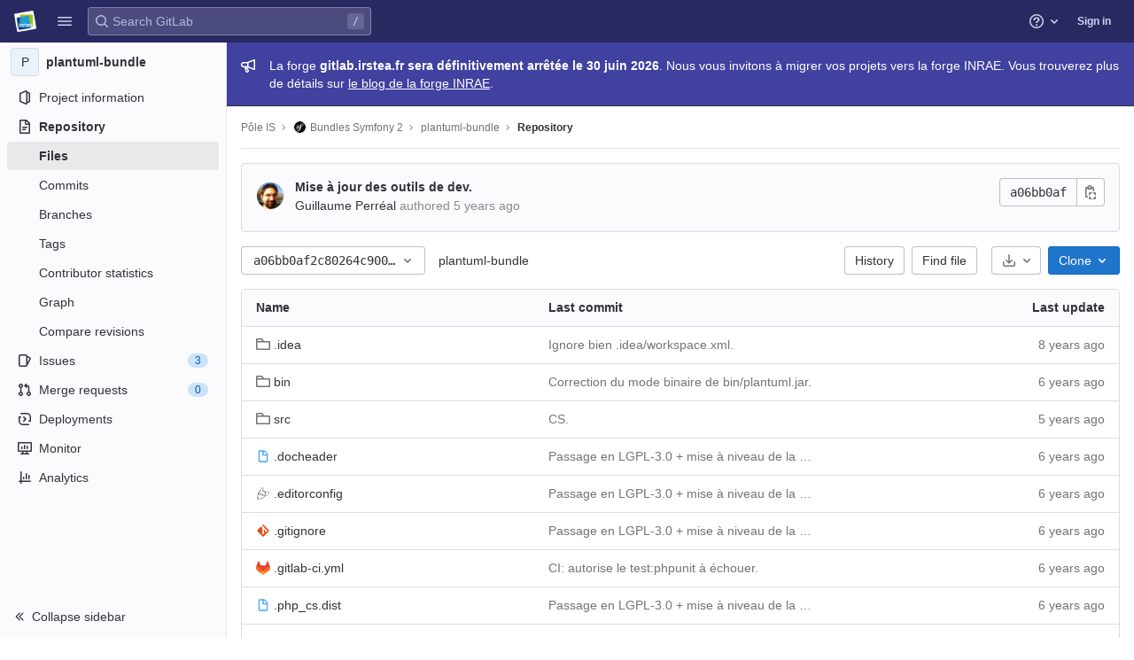

--- FILE ---
content_type: text/html; charset=utf-8
request_url: https://gitlab.irstea.fr/pole-is/bundles/plantuml-bundle/-/tree/a06bb0af2c80264c900b519530f19f6e70664f4c
body_size: 21921
content:



<!DOCTYPE html>
<html class="" lang="en">
<head prefix="og: http://ogp.me/ns#">
<meta charset="utf-8">
<title>Files · a06bb0af2c80264c900b519530f19f6e70664f4c · Pôle IS  / Bundles Symfony 2 / plantuml-bundle · GitLab</title>
<link rel="preload" href="/assets/application_utilities-40332a5b8b231ef4aa3e61942c84552407facf300fe4081ae0d70a5517018bd4.css" as="style" type="text/css">
<link rel="preload" href="/assets/application-ba1723ee38768ca6dcce3e345b1f4cef7372520f2adbb0b5be32a0e6a2b6d5df.css" as="style" type="text/css">
<link rel="preload" href="/assets/highlight/themes/white-e4a0a599c798742d5817c43bbc1ddf7745ac1b7f9c4fadf6e24a6b9bc49ffec4.css" as="style" type="text/css">

<meta content="IE=edge" http-equiv="X-UA-Compatible">
<script>
//<![CDATA[
var gl = window.gl || {};
gl.startup_calls = {"/pole-is/bundles/plantuml-bundle/-/refs/a06bb0af2c80264c900b519530f19f6e70664f4c/logs_tree/?format=json\u0026offset=0":{},"/pole-is/bundles/plantuml-bundle/-/blob/a06bb0af2c80264c900b519530f19f6e70664f4c/README.md?format=json\u0026viewer=rich":{}};
gl.startup_graphql_calls = [{"query":"query pathLastCommit($projectPath: ID!, $path: String, $ref: String!) {\n  project(fullPath: $projectPath) {\n    __typename\n    id\n    repository {\n      __typename\n      paginatedTree(path: $path, ref: $ref) {\n        __typename\n        nodes {\n          __typename\n          lastCommit {\n            __typename\n            id\n            sha\n            title\n            titleHtml\n            descriptionHtml\n            message\n            webPath\n            authoredDate\n            authorName\n            authorGravatar\n            author {\n              __typename\n              id\n              name\n              avatarUrl\n              webPath\n            }\n            signature {\n              __typename\n              ... on GpgSignature {\n                gpgKeyPrimaryKeyid\n                verificationStatus\n              }\n              ... on X509Signature {\n                verificationStatus\n                x509Certificate {\n                  id\n                  subject\n                  subjectKeyIdentifier\n                  x509Issuer {\n                    id\n                    subject\n                    subjectKeyIdentifier\n                  }\n                }\n              }\n              ... on SshSignature {\n                verificationStatus\n                keyFingerprintSha256\n              }\n            }\n            pipelines(ref: $ref, first: 1) {\n              __typename\n              edges {\n                __typename\n                node {\n                  __typename\n                  id\n                  detailedStatus {\n                    __typename\n                    id\n                    detailsPath\n                    icon\n                    tooltip\n                    text\n                    group\n                  }\n                }\n              }\n            }\n          }\n        }\n      }\n    }\n  }\n}\n","variables":{"projectPath":"pole-is/bundles/plantuml-bundle","ref":"a06bb0af2c80264c900b519530f19f6e70664f4c","path":""}},{"query":"query getPermissions($projectPath: ID!) {\n  project(fullPath: $projectPath) {\n    id\n    __typename\n    userPermissions {\n      __typename\n      pushCode\n      forkProject\n      createMergeRequestIn\n    }\n  }\n}\n","variables":{"projectPath":"pole-is/bundles/plantuml-bundle"}},{"query":"fragment PageInfo on PageInfo {\n  __typename\n  hasNextPage\n  hasPreviousPage\n  startCursor\n  endCursor\n}\n\nfragment TreeEntry on Entry {\n  __typename\n  id\n  sha\n  name\n  flatPath\n  type\n}\n\nquery getFiles(\n  $projectPath: ID!\n  $path: String\n  $ref: String!\n  $pageSize: Int!\n  $nextPageCursor: String\n) {\n  project(fullPath: $projectPath) {\n    id\n    __typename\n    repository {\n      __typename\n      tree(path: $path, ref: $ref) {\n        __typename\n        trees(first: $pageSize, after: $nextPageCursor) {\n          __typename\n          edges {\n            __typename\n            node {\n              ...TreeEntry\n              webPath\n            }\n          }\n          pageInfo {\n            ...PageInfo\n          }\n        }\n        submodules(first: $pageSize, after: $nextPageCursor) {\n          __typename\n          edges {\n            __typename\n            node {\n              ...TreeEntry\n              webUrl\n              treeUrl\n            }\n          }\n          pageInfo {\n            ...PageInfo\n          }\n        }\n        blobs(first: $pageSize, after: $nextPageCursor) {\n          __typename\n          edges {\n            __typename\n            node {\n              ...TreeEntry\n              mode\n              webPath\n              lfsOid\n            }\n          }\n          pageInfo {\n            ...PageInfo\n          }\n        }\n      }\n    }\n  }\n}\n","variables":{"nextPageCursor":"","pageSize":100,"projectPath":"pole-is/bundles/plantuml-bundle","ref":"a06bb0af2c80264c900b519530f19f6e70664f4c","path":"/"}}];

if (gl.startup_calls && window.fetch) {
  Object.keys(gl.startup_calls).forEach(apiCall => {
   gl.startup_calls[apiCall] = {
      fetchCall: fetch(apiCall, {
        // Emulate XHR for Rails AJAX request checks
        headers: {
          'X-Requested-With': 'XMLHttpRequest'
        },
        // fetch won’t send cookies in older browsers, unless you set the credentials init option.
        // We set to `same-origin` which is default value in modern browsers.
        // See https://github.com/whatwg/fetch/pull/585 for more information.
        credentials: 'same-origin'
      })
    };
  });
}
if (gl.startup_graphql_calls && window.fetch) {
  const headers = {"X-CSRF-Token":"FoUDb81qRyYgWho9uB1JbRfrrXZuqZSOQUvpNLUDgqC3051F8cvwySv0dTuS-2uIjoimts4o0FlM24xu9xSMXA","x-gitlab-feature-category":"source_code_management"};
  const url = `https://gitlab.irstea.fr/api/graphql`

  const opts = {
    method: "POST",
    headers: {
      "Content-Type": "application/json",
      ...headers,
    }
  };

  gl.startup_graphql_calls = gl.startup_graphql_calls.map(call => ({
    ...call,
    fetchCall: fetch(url, {
      ...opts,
      credentials: 'same-origin',
      body: JSON.stringify(call)
    })
  }))
}


//]]>
</script>


<link rel="shortcut icon" type="image/png" href="/uploads/-/system/appearance/favicon/1/logo-irstea-32x32.png" id="favicon" data-original-href="/uploads/-/system/appearance/favicon/1/logo-irstea-32x32.png" />
<style>
@keyframes blinking-dot{0%{opacity:1}25%{opacity:0.4}75%{opacity:0.4}100%{opacity:1}}@keyframes gl-spinner-rotate{0%{transform:rotate(0)}100%{transform:rotate(360deg)}}body.ui-indigo{--gl-theme-accent: #6666c4}body.ui-indigo .navbar-gitlab{background-color:#292961}body.ui-indigo .navbar-gitlab .navbar-collapse{color:#d1d1f0}body.ui-indigo .navbar-gitlab .container-fluid .navbar-toggler{border-left:1px solid #6868b9;color:#d1d1f0}body.ui-indigo .navbar-gitlab .navbar-sub-nav>li>a:hover,body.ui-indigo .navbar-gitlab .navbar-sub-nav>li>a:focus,body.ui-indigo .navbar-gitlab .navbar-sub-nav>li>button:hover,body.ui-indigo .navbar-gitlab .navbar-sub-nav>li>button:focus,body.ui-indigo .navbar-gitlab .navbar-nav>li>a:hover,body.ui-indigo .navbar-gitlab .navbar-nav>li>a:focus,body.ui-indigo .navbar-gitlab .navbar-nav>li>button:hover,body.ui-indigo .navbar-gitlab .navbar-nav>li>button:focus{background-color:rgba(209,209,240,0.2)}body.ui-indigo .navbar-gitlab .navbar-sub-nav>li.active>a,body.ui-indigo .navbar-gitlab .navbar-sub-nav>li.active>button,body.ui-indigo .navbar-gitlab .navbar-sub-nav>li.dropdown.show>a,body.ui-indigo .navbar-gitlab .navbar-sub-nav>li.dropdown.show>button,body.ui-indigo .navbar-gitlab .navbar-nav>li.active>a,body.ui-indigo .navbar-gitlab .navbar-nav>li.active>button,body.ui-indigo .navbar-gitlab .navbar-nav>li.dropdown.show>a,body.ui-indigo .navbar-gitlab .navbar-nav>li.dropdown.show>button{color:#292961;background-color:#fff}body.ui-indigo .navbar-gitlab .navbar-sub-nav>li.line-separator,body.ui-indigo .navbar-gitlab .navbar-nav>li.line-separator{border-left:1px solid rgba(209,209,240,0.2)}body.ui-indigo .navbar-gitlab .navbar-sub-nav{color:#d1d1f0}body.ui-indigo .navbar-gitlab .nav>li{color:#d1d1f0}body.ui-indigo .navbar-gitlab .nav>li.header-search-new{color:#333238}body.ui-indigo .navbar-gitlab .nav>li>a .notification-dot{border:2px solid #292961}body.ui-indigo .navbar-gitlab .nav>li>a.header-help-dropdown-toggle .notification-dot{background-color:#d1d1f0}body.ui-indigo .navbar-gitlab .nav>li>a.header-user-dropdown-toggle .header-user-avatar{border-color:#d1d1f0}@media (min-width: 576px){body.ui-indigo .navbar-gitlab .nav>li>a:hover,body.ui-indigo .navbar-gitlab .nav>li>a:focus{background-color:rgba(209,209,240,0.2)}}body.ui-indigo .navbar-gitlab .nav>li>a:hover svg,body.ui-indigo .navbar-gitlab .nav>li>a:focus svg{fill:currentColor}body.ui-indigo .navbar-gitlab .nav>li>a:hover .notification-dot,body.ui-indigo .navbar-gitlab .nav>li>a:focus .notification-dot{will-change:border-color, background-color;border-color:#4a4a82}body.ui-indigo .navbar-gitlab .nav>li>a.header-help-dropdown-toggle:hover .notification-dot,body.ui-indigo .navbar-gitlab .nav>li>a.header-help-dropdown-toggle:focus .notification-dot{background-color:#fff}body.ui-indigo .navbar-gitlab .nav>li.active>a,body.ui-indigo .navbar-gitlab .nav>li.dropdown.show>a{color:#292961;background-color:#fff}body.ui-indigo .navbar-gitlab .nav>li.active>a:hover svg,body.ui-indigo .navbar-gitlab .nav>li.dropdown.show>a:hover svg{fill:#292961}body.ui-indigo .navbar-gitlab .nav>li.active>a .notification-dot,body.ui-indigo .navbar-gitlab .nav>li.dropdown.show>a .notification-dot{border-color:#fff}body.ui-indigo .navbar-gitlab .nav>li.active>a.header-help-dropdown-toggle .notification-dot,body.ui-indigo .navbar-gitlab .nav>li.dropdown.show>a.header-help-dropdown-toggle .notification-dot{background-color:#292961}body.ui-indigo .navbar-gitlab .nav>li .impersonated-user svg,body.ui-indigo .navbar-gitlab .nav>li .impersonated-user:hover svg{fill:#292961}body.ui-indigo .navbar .title>a:hover,body.ui-indigo .navbar .title>a:focus{background-color:rgba(209,209,240,0.2)}body.ui-indigo .header-search{background-color:rgba(209,209,240,0.2) !important;border-radius:4px}body.ui-indigo .header-search:hover{background-color:rgba(209,209,240,0.3) !important}body.ui-indigo .header-search.is-focused input{background-color:#fff;color:#333238 !important;box-shadow:inset 0 0 0 1px #333238}body.ui-indigo .header-search.is-focused input:focus{box-shadow:inset 0 0 0 1px #333238, 0 0 0 1px #fff, 0 0 0 3px #428fdc}body.ui-indigo .header-search.is-focused input::placeholder{color:#89888d}body.ui-indigo .header-search svg.gl-search-box-by-type-search-icon{color:rgba(209,209,240,0.8)}body.ui-indigo .header-search input{background-color:transparent;color:rgba(209,209,240,0.8);box-shadow:inset 0 0 0 1px rgba(209,209,240,0.4)}body.ui-indigo .header-search input::placeholder{color:rgba(209,209,240,0.8)}body.ui-indigo .header-search input:focus::placeholder,body.ui-indigo .header-search input:active::placeholder{color:#89888d}body.ui-indigo .header-search .keyboard-shortcut-helper{color:#d1d1f0;background-color:rgba(209,209,240,0.2)}body.ui-indigo .search form{background-color:rgba(209,209,240,0.2)}body.ui-indigo .search form:hover{background-color:rgba(209,209,240,0.3)}body.ui-indigo .search .search-input::placeholder{color:rgba(209,209,240,0.8)}body.ui-indigo .search .search-input-wrap .search-icon,body.ui-indigo .search .search-input-wrap .clear-icon{fill:rgba(209,209,240,0.8)}body.ui-indigo .search.search-active form{background-color:#fff}body.ui-indigo .search.search-active .search-input-wrap .search-icon{fill:rgba(209,209,240,0.8)}body.ui-indigo .search-sidebar .nav-link.active,body.ui-indigo .search-sidebar .nav-link:hover{background-color:rgba(236,236,239,0.8);color:#333238}body.ui-indigo .nav-sidebar li.active>a{color:#333238}body.ui-indigo .nav-sidebar .fly-out-top-item a,body.ui-indigo .nav-sidebar .fly-out-top-item a:hover,body.ui-indigo .nav-sidebar .fly-out-top-item.active a,body.ui-indigo .nav-sidebar .fly-out-top-item .fly-out-top-item-container{background-color:var(--gray-100, #ececef);color:var(--gray-900, #333238)}body.ui-indigo .branch-header-title{color:#4b4ba3}body.ui-indigo .ide-sidebar-link.active{color:#4b4ba3}body.ui-indigo .ide-sidebar-link.active.is-right{box-shadow:inset -3px 0 #4b4ba3}

*,*::before,*::after{box-sizing:border-box}html{font-family:sans-serif;line-height:1.15}aside,header{display:block}body{margin:0;font-family:var(--default-regular-font, -apple-system),BlinkMacSystemFont,"Segoe UI",Roboto,"Noto Sans",Ubuntu,Cantarell,"Helvetica Neue",sans-serif,"Apple Color Emoji","Segoe UI Emoji","Segoe UI Symbol","Noto Color Emoji";font-size:1rem;font-weight:400;line-height:1.5;color:#333238;text-align:left;background-color:#fff}ul{margin-top:0;margin-bottom:1rem}ul ul{margin-bottom:0}strong{font-weight:bolder}a{color:#1f75cb;text-decoration:none;background-color:transparent}a:not([href]):not([class]){color:inherit;text-decoration:none}kbd{font-family:var(--default-mono-font, "Menlo"),"DejaVu Sans Mono","Liberation Mono","Consolas","Ubuntu Mono","Courier New","andale mono","lucida console",monospace;font-size:1em}img{vertical-align:middle;border-style:none}svg{overflow:hidden;vertical-align:middle}button{border-radius:0}input,button{margin:0;font-family:inherit;font-size:inherit;line-height:inherit}button,input{overflow:visible}button{text-transform:none}[role="button"]{cursor:pointer}button:not(:disabled),[type="button"]:not(:disabled){cursor:pointer}button::-moz-focus-inner,[type="button"]::-moz-focus-inner{padding:0;border-style:none}[type="search"]{outline-offset:-2px}.list-unstyled{padding-left:0;list-style:none}kbd{padding:0.2rem 0.4rem;font-size:90%;color:#fff;background-color:#333238;border-radius:0.2rem}kbd kbd{padding:0;font-size:100%;font-weight:600}.container-fluid{width:100%;padding-right:15px;padding-left:15px;margin-right:auto;margin-left:auto}.form-control{display:block;width:100%;height:32px;padding:0.375rem 0.75rem;font-size:0.875rem;font-weight:400;line-height:1.5;color:#333238;background-color:#fff;background-clip:padding-box;border:1px solid #89888d;border-radius:0.25rem}.form-control::placeholder{color:#626168;opacity:1}.form-control:disabled{background-color:#fbfafd;opacity:1}.btn{display:inline-block;font-weight:400;color:#333238;text-align:center;vertical-align:middle;-webkit-user-select:none;user-select:none;background-color:transparent;border:1px solid transparent;padding:0.375rem 0.75rem;font-size:1rem;line-height:20px;border-radius:0.25rem}.btn:disabled{opacity:0.65}.btn:not(:disabled):not(.disabled){cursor:pointer}.collapse:not(.show){display:none}.dropdown{position:relative}.dropdown-menu{position:absolute;top:100%;left:0;z-index:1000;display:none;float:left;min-width:10rem;padding:0.5rem 0;margin:0.125rem 0 0;font-size:1rem;color:#333238;text-align:left;list-style:none;background-color:#fff;background-clip:padding-box;border:1px solid rgba(0,0,0,0.15);border-radius:0.25rem}.nav{display:flex;flex-wrap:wrap;padding-left:0;margin-bottom:0;list-style:none}.navbar{position:relative;display:flex;flex-wrap:wrap;align-items:center;justify-content:space-between;padding:0.25rem 0.5rem}.navbar .container-fluid{display:flex;flex-wrap:wrap;align-items:center;justify-content:space-between}.navbar-nav{display:flex;flex-direction:column;padding-left:0;margin-bottom:0;list-style:none}.navbar-nav .dropdown-menu{position:static;float:none}.navbar-collapse{flex-basis:100%;flex-grow:1;align-items:center}.navbar-toggler{padding:0.25rem 0.75rem;font-size:1.25rem;line-height:1;background-color:transparent;border:1px solid transparent;border-radius:0.25rem}@media (max-width: 575.98px){.navbar-expand-sm>.container-fluid{padding-right:0;padding-left:0}}@media (min-width: 576px){.navbar-expand-sm{flex-flow:row nowrap;justify-content:flex-start}.navbar-expand-sm .navbar-nav{flex-direction:row}.navbar-expand-sm .navbar-nav .dropdown-menu{position:absolute}.navbar-expand-sm>.container-fluid{flex-wrap:nowrap}.navbar-expand-sm .navbar-collapse{display:flex !important;flex-basis:auto}.navbar-expand-sm .navbar-toggler{display:none}}.badge{display:inline-block;padding:0.25em 0.4em;font-size:75%;font-weight:600;line-height:1;text-align:center;white-space:nowrap;vertical-align:baseline;border-radius:0.25rem}.badge:empty{display:none}.btn .badge{position:relative;top:-1px}.badge-pill{padding-right:0.6em;padding-left:0.6em;border-radius:10rem}.badge-success{color:#fff;background-color:#108548}.badge-info{color:#fff;background-color:#1f75cb}.badge-warning{color:#fff;background-color:#ab6100}.rounded-circle{border-radius:50% !important}.d-none{display:none !important}.d-block{display:block !important}@media (min-width: 576px){.d-sm-none{display:none !important}.d-sm-inline-block{display:inline-block !important}}@media (min-width: 768px){.d-md-block{display:block !important}}@media (min-width: 992px){.d-lg-none{display:none !important}}.sr-only{position:absolute;width:1px;height:1px;padding:0;margin:-1px;overflow:hidden;clip:rect(0, 0, 0, 0);white-space:nowrap;border:0}.gl-avatar{border-width:1px;border-style:solid;border-color:rgba(31,30,36,0.08);overflow:hidden;flex-shrink:0}.gl-avatar-s24{width:1.5rem;height:1.5rem;font-size:0.75rem;line-height:1rem;border-radius:0.25rem}.gl-avatar-circle{border-radius:50%}.gl-badge{display:inline-flex;align-items:center;font-size:0.75rem;font-weight:400;line-height:1rem;padding-top:0.25rem;padding-bottom:0.25rem;padding-left:0.5rem;padding-right:0.5rem}.gl-badge.sm{padding-top:0;padding-bottom:0}.gl-badge.badge-info{background-color:#cbe2f9;color:#0b5cad}a.gl-badge.badge-info.active,a.gl-badge.badge-info:active{color:#033464;background-color:#9dc7f1}a.gl-badge.badge-info:active{box-shadow:0 0 0 1px #fff, 0 0 0 3px #428fdc;outline:none}.gl-badge.badge-success{background-color:#c3e6cd;color:#24663b}a.gl-badge.badge-success.active,a.gl-badge.badge-success:active{color:#0a4020;background-color:#91d4a8}a.gl-badge.badge-success:active{box-shadow:0 0 0 1px #fff, 0 0 0 3px #428fdc;outline:none}.gl-badge.badge-warning{background-color:#f5d9a8;color:#8f4700}a.gl-badge.badge-warning.active,a.gl-badge.badge-warning:active{color:#5c2900;background-color:#e9be74}a.gl-badge.badge-warning:active{box-shadow:0 0 0 1px #fff, 0 0 0 3px #428fdc;outline:none}.gl-button .gl-badge{top:0}.gl-form-input,.gl-form-input.form-control{background-color:#fff;font-family:var(--default-regular-font, -apple-system),BlinkMacSystemFont,"Segoe UI",Roboto,"Noto Sans",Ubuntu,Cantarell,"Helvetica Neue",sans-serif,"Apple Color Emoji","Segoe UI Emoji","Segoe UI Symbol","Noto Color Emoji";font-size:0.875rem;line-height:1rem;padding-top:0.5rem;padding-bottom:0.5rem;padding-left:0.75rem;padding-right:0.75rem;height:auto;color:#333238;box-shadow:inset 0 0 0 1px #89888d;border-style:none;-webkit-appearance:none;appearance:none;-moz-appearance:none}.gl-form-input:disabled,.gl-form-input:not(.form-control-plaintext):not([type="color"]):read-only,.gl-form-input.form-control:disabled,.gl-form-input.form-control:not(.form-control-plaintext):not([type="color"]):read-only{background-color:#fbfafd;box-shadow:inset 0 0 0 1px #dcdcde}.gl-form-input:disabled,.gl-form-input.form-control:disabled{cursor:not-allowed;color:#737278}.gl-form-input::placeholder,.gl-form-input.form-control::placeholder{color:#89888d}.gl-icon{fill:currentColor}.gl-icon.s12{width:12px;height:12px}.gl-icon.s16{width:16px;height:16px}.gl-icon.s32{width:32px;height:32px}.gl-link{font-size:0.875rem;color:#1f75cb}.gl-link:active{color:#0b5cad}.gl-link:active{text-decoration:underline;outline:2px solid #428fdc;outline-offset:2px}.gl-button{display:inline-flex}.gl-button:not(.btn-link):active{text-decoration:none}.gl-button.gl-button{border-width:0;padding-top:0.5rem;padding-bottom:0.5rem;padding-left:0.75rem;padding-right:0.75rem;background-color:transparent;line-height:1rem;color:#333238;fill:currentColor;box-shadow:inset 0 0 0 1px #bfbfc3;justify-content:center;align-items:center;font-size:0.875rem;border-radius:0.25rem}.gl-button.gl-button .gl-button-text{overflow:hidden;text-overflow:ellipsis;white-space:nowrap;padding-top:1px;padding-bottom:1px;margin-top:-1px;margin-bottom:-1px}.gl-button.gl-button.btn-default{background-color:#fff}.gl-button.gl-button.btn-default:active,.gl-button.gl-button.btn-default.active{box-shadow:inset 0 0 0 1px #626168, 0 0 0 1px #fff, 0 0 0 3px #428fdc;outline:none;background-color:#dcdcde}.gl-button.gl-button.btn-default:active .gl-icon,.gl-button.gl-button.btn-default.active .gl-icon{color:#333238}.gl-button.gl-button.btn-default .gl-icon{color:#737278}.gl-search-box-by-type-search-icon{color:#737278;width:1rem;position:absolute;left:0.5rem;top:calc(50% - 16px / 2)}.gl-search-box-by-type{display:flex;position:relative}.gl-search-box-by-type-input,.gl-search-box-by-type-input.gl-form-input{height:2rem;padding-right:2rem;padding-left:1.75rem}body{font-size:0.875rem}button,html [type="button"],[role="button"]{cursor:pointer}strong{font-weight:bold}svg{vertical-align:baseline}.form-control{font-size:0.875rem}.hidden{display:none !important;visibility:hidden !important}.badge:not(.gl-badge){padding:4px 5px;font-size:12px;font-style:normal;font-weight:400;display:inline-block}.divider{height:0;margin:4px 0;overflow:hidden;border-top:1px solid #dcdcde}.toggle-sidebar-button .collapse-text,.toggle-sidebar-button .icon-chevron-double-lg-left{color:#737278}html{overflow-y:scroll}.layout-page{padding-top:calc( var(--header-height, 48px) + calc(var(--system-header-height) + var(--performance-bar-height)) + var(--top-bar-height));padding-bottom:var(--system-footer-height)}@media (min-width: 576px){.logged-out-marketing-header{--header-height: 72px}}.btn{border-radius:4px;font-size:0.875rem;font-weight:400;padding:6px 10px;background-color:#fff;border-color:#dcdcde;color:#333238;color:#333238;white-space:nowrap}.btn:active{background-color:#ececef;box-shadow:none}.btn:active,.btn.active{background-color:#e6e6ea;border-color:#dedee3;color:#333238}.btn svg{height:15px;width:15px}.btn svg:not(:last-child){margin-right:5px}.badge.badge-pill:not(.gl-badge){font-weight:400;background-color:rgba(0,0,0,0.07);color:#535158;vertical-align:baseline}:root{--performance-bar-height: 0px;--system-header-height: 0px;--top-bar-height: 0px;--system-footer-height: 0px;--mr-review-bar-height: 0px}.with-top-bar{--top-bar-height: 48px}.gl-font-sm{font-size:12px}.dropdown{position:relative}.dropdown-menu{display:none;position:absolute;width:auto;top:100%;z-index:300;min-width:240px;max-width:500px;margin-top:4px;margin-bottom:24px;font-size:0.875rem;font-weight:400;padding:8px 0;background-color:#fff;border:1px solid #dcdcde;border-radius:0.25rem;box-shadow:0 2px 4px rgba(0,0,0,0.1)}.dropdown-menu ul{margin:0;padding:0}.dropdown-menu li{display:block;text-align:left;list-style:none}.dropdown-menu li>a,.dropdown-menu li>button{background:transparent;border:0;border-radius:0;box-shadow:none;display:block;font-weight:400;position:relative;padding:8px 12px;color:#333238;line-height:16px;white-space:normal;overflow:hidden;text-align:left;width:100%}.dropdown-menu li>a:active,.dropdown-menu li>button:active{background-color:#ececef;color:#333238;outline:0;text-decoration:none}.dropdown-menu li>a:active,.dropdown-menu li>button:active{box-shadow:inset 0 0 0 2px #428fdc, inset 0 0 0 3px #fff, inset 0 0 0 1px #fff;outline:none}.dropdown-menu .divider{height:1px;margin:0.25rem 0;padding:0;background-color:#dcdcde}.dropdown-menu .badge.badge-pill+span:not(.badge):not(.badge-pill){margin-right:40px}@media (max-width: 575.98px){.navbar-gitlab li.dropdown{position:static}.navbar-gitlab li.dropdown.user-counter{margin-left:8px !important}.navbar-gitlab li.dropdown.user-counter>a{padding:0 4px !important}header.navbar-gitlab .dropdown .dropdown-menu{width:100%;min-width:100%}}input{border-radius:0.25rem;color:#333238;background-color:#fff}input[type="search"]{-webkit-appearance:textfield;appearance:textfield}.form-control{border-radius:4px;padding:6px 10px}.form-control::placeholder{color:#89888d}kbd{display:inline-block;padding:3px 5px;font-size:0.75rem;line-height:10px;color:var(--gray-700, #535158);vertical-align:unset;background-color:var(--gray-10, #fbfafd);border-width:1px;border-style:solid;border-color:var(--gray-100, #dcdcde) var(--gray-100, #dcdcde) var(--gray-200, #bfbfc3);border-image:none;border-radius:3px;box-shadow:0 -1px 0 var(--gray-200, #bfbfc3) inset}.navbar-gitlab{padding:0 16px;z-index:1000;margin-bottom:0;min-height:var(--header-height, 48px);border:0;position:fixed;top:calc(var(--system-header-height) + var(--performance-bar-height));left:0;right:0;border-radius:0}.navbar-gitlab .close-icon{display:none}.navbar-gitlab .header-content{width:100%;display:flex;justify-content:space-between;position:relative;min-height:var(--header-height, 48px);padding-left:0}.navbar-gitlab .header-content .title{padding-right:0;color:currentColor;display:flex;position:relative;margin:0;font-size:18px;vertical-align:top;white-space:nowrap}.navbar-gitlab .header-content .title img{height:24px}.navbar-gitlab .header-content .title a:not(.canary-badge){display:flex;align-items:center;padding:2px 8px;margin:4px 2px 4px -8px;border-radius:4px}.navbar-gitlab .header-content .title a:not(.canary-badge):active{box-shadow:0 0 0 1px rgba(0,0,0,0.6),0 0 0 3px #63a6e9;outline:none}.navbar-gitlab .header-content .navbar-collapse>ul.nav>li:not(.d-none){margin:0 2px}.navbar-gitlab .header-search{min-width:320px}@media (min-width: 768px) and (max-width: 1199.98px){.navbar-gitlab .header-search{min-width:200px}}.navbar-gitlab .header-search .keyboard-shortcut-helper{transform:translateY(calc(50% - 2px));box-shadow:none;border-color:transparent}.navbar-gitlab .navbar-collapse{flex:0 0 auto;border-top:0;padding:0}@media (max-width: 575.98px){.navbar-gitlab .navbar-collapse{flex:1 1 auto}}.navbar-gitlab .navbar-collapse .nav{flex-wrap:nowrap}@media (max-width: 575.98px){.navbar-gitlab .navbar-collapse .nav>li:not(.d-none) a{margin-left:0}}.navbar-gitlab .container-fluid{padding:0}.navbar-gitlab .container-fluid .user-counter svg{margin-right:3px}.navbar-gitlab .container-fluid .navbar-toggler{position:relative;right:-10px;border-radius:0;min-width:45px;padding:0;margin:8px 8px 8px 0;font-size:14px;text-align:center;color:currentColor}.navbar-gitlab .container-fluid .navbar-toggler.active{color:currentColor;background-color:transparent}@media (max-width: 575.98px){.navbar-gitlab .container-fluid .navbar-nav{display:flex;padding-right:10px;flex-direction:row}}.navbar-gitlab .container-fluid .navbar-nav li .badge.badge-pill:not(.gl-badge){box-shadow:none;font-weight:600}@media (max-width: 575.98px){.navbar-gitlab .container-fluid .nav>li.header-user{padding-left:10px}}.navbar-gitlab .container-fluid .nav>li>a{will-change:color;margin:4px 0;padding:6px 8px;height:32px}@media (max-width: 575.98px){.navbar-gitlab .container-fluid .nav>li>a{padding:0}}.navbar-gitlab .container-fluid .nav>li>a.header-user-dropdown-toggle{margin-left:2px}.navbar-gitlab .container-fluid .nav>li>a.header-user-dropdown-toggle .header-user-avatar{margin-right:0}.navbar-gitlab .container-fluid .nav>li .header-new-dropdown-toggle{margin-right:0}.navbar-sub-nav>li>a,.navbar-sub-nav>li>button,.navbar-nav>li>a,.navbar-nav>li>button{display:flex;align-items:center;justify-content:center;padding:6px 8px;margin:4px 2px;font-size:12px;color:currentColor;border-radius:4px;height:32px;font-weight:600}.navbar-sub-nav>li>a:active,.navbar-sub-nav>li>button:active,.navbar-nav>li>a:active,.navbar-nav>li>button:active{box-shadow:0 0 0 1px rgba(0,0,0,0.6),0 0 0 3px #63a6e9;outline:none}.navbar-sub-nav>li .top-nav-toggle,.navbar-sub-nav>li>button,.navbar-nav>li .top-nav-toggle,.navbar-nav>li>button{background:transparent;border:0}.navbar-sub-nav .dropdown-menu,.navbar-nav .dropdown-menu{position:absolute}.navbar-sub-nav{display:flex;align-items:center;height:100%;margin:0 0 0 6px}.caret-down,.btn .caret-down{top:0;height:11px;width:11px;margin-left:4px;fill:currentColor}.header-user .dropdown-menu,.header-new .dropdown-menu{margin-top:4px}@media (max-width: 575.98px){.navbar-gitlab .container-fluid{font-size:18px}.navbar-gitlab .container-fluid .navbar-nav{table-layout:fixed;width:100%;margin:0;text-align:right}.navbar-gitlab .container-fluid .navbar-collapse{margin-left:-8px;margin-right:-10px}.navbar-gitlab .container-fluid .navbar-collapse .nav>li:not(.d-none){flex:1}.header-user-dropdown-toggle{text-align:center}.header-user-avatar{float:none}}.header-user-avatar{float:left;margin-right:5px;border-radius:50%;border:1px solid #f2f2f4}.notification-dot{background-color:#d99530;height:12px;width:12px;pointer-events:none;visibility:hidden;top:3px}.tanuki-logo .tanuki{fill:#e24329}.tanuki-logo .left-cheek,.tanuki-logo .right-cheek{fill:#fc6d26}.tanuki-logo .chin{fill:#fca326}.context-header{position:relative;margin-right:2px;width:256px}.context-header>a,.context-header>button{font-weight:600;display:flex;width:100%;align-items:center;padding:10px 16px 10px 10px;color:#333238;background-color:transparent;border:0;text-align:left}.context-header .avatar-container{flex:0 0 32px;background-color:#fff}.context-header .sidebar-context-title{overflow:hidden;text-overflow:ellipsis;color:#333238}@media (min-width: 768px){.page-with-contextual-sidebar{padding-left:56px}}@media (min-width: 1200px){.page-with-contextual-sidebar{padding-left:256px}}@media (min-width: 768px){.page-with-icon-sidebar{padding-left:56px}}.nav-sidebar{position:fixed;bottom:var(--system-footer-height);left:0;z-index:600;width:256px;top:calc( var(--header-height, 48px) + calc(var(--system-header-height) + var(--performance-bar-height)) + var(--top-bar-height));background-color:#fbfafd;border-right:1px solid #e9e9e9;transform:translate3d(0, 0, 0)}.nav-sidebar.sidebar-collapsed-desktop{width:56px}.nav-sidebar.sidebar-collapsed-desktop .nav-sidebar-inner-scroll{overflow-x:hidden}.nav-sidebar.sidebar-collapsed-desktop .badge.badge-pill:not(.fly-out-badge),.nav-sidebar.sidebar-collapsed-desktop .nav-item-name,.nav-sidebar.sidebar-collapsed-desktop .collapse-text{border:0;clip:rect(0, 0, 0, 0);height:1px;margin:-1px;overflow:hidden;padding:0;position:absolute;white-space:nowrap;width:1px}.nav-sidebar.sidebar-collapsed-desktop .sidebar-top-level-items>li>a{min-height:unset}.nav-sidebar.sidebar-collapsed-desktop .fly-out-top-item:not(.divider){display:block !important}.nav-sidebar.sidebar-collapsed-desktop .avatar-container{margin:0 auto}.nav-sidebar.sidebar-collapsed-desktop li.active:not(.fly-out-top-item)>a{background-color:rgba(41,41,97,0.08)}.nav-sidebar a{text-decoration:none;color:#333238}.nav-sidebar li{white-space:nowrap}.nav-sidebar li .nav-item-name{flex:1;overflow:hidden;text-overflow:ellipsis}.nav-sidebar li>a,.nav-sidebar li>.fly-out-top-item-container{height:2rem;padding-left:0.75rem;padding-right:0.75rem;display:flex;align-items:center;border-radius:0.25rem;width:auto;margin:1px 8px}.nav-sidebar li.active>a{font-weight:600}.nav-sidebar li.active:not(.fly-out-top-item)>a:not(.has-sub-items){background-color:rgba(31,30,36,0.08)}.nav-sidebar ul{padding-left:0;list-style:none}@media (max-width: 767.98px){.nav-sidebar{left:-256px}}.nav-sidebar .nav-icon-container{display:flex;margin-right:8px}.nav-sidebar a:not(.has-sub-items)+.sidebar-sub-level-items .fly-out-top-item{display:none}.nav-sidebar a:not(.has-sub-items)+.sidebar-sub-level-items .fly-out-top-item a,.nav-sidebar a:not(.has-sub-items)+.sidebar-sub-level-items .fly-out-top-item.active a,.nav-sidebar a:not(.has-sub-items)+.sidebar-sub-level-items .fly-out-top-item .fly-out-top-item-container{margin-left:0;margin-right:0;padding-left:1rem;padding-right:1rem;cursor:default;pointer-events:none;font-size:0.75rem;margin-top:-0.25rem;margin-bottom:-0.25rem;margin-top:0;position:relative;color:#fff;background:var(--black, #000)}.nav-sidebar a:not(.has-sub-items)+.sidebar-sub-level-items .fly-out-top-item a strong,.nav-sidebar a:not(.has-sub-items)+.sidebar-sub-level-items .fly-out-top-item.active a strong,.nav-sidebar a:not(.has-sub-items)+.sidebar-sub-level-items .fly-out-top-item .fly-out-top-item-container strong{font-weight:400}.nav-sidebar a:not(.has-sub-items)+.sidebar-sub-level-items .fly-out-top-item a::before,.nav-sidebar a:not(.has-sub-items)+.sidebar-sub-level-items .fly-out-top-item.active a::before,.nav-sidebar a:not(.has-sub-items)+.sidebar-sub-level-items .fly-out-top-item .fly-out-top-item-container::before{position:absolute;content:"";display:block;top:50%;left:-0.25rem;margin-top:-0.25rem;width:0;height:0;border-top:0.25rem solid transparent;border-bottom:0.25rem solid transparent;border-right:0.25rem solid #000;border-right-color:var(--black, #000)}@media (min-width: 576px){.nav-sidebar a.has-sub-items+.sidebar-sub-level-items{min-width:150px}}.nav-sidebar a.has-sub-items+.sidebar-sub-level-items .fly-out-top-item{display:none}.nav-sidebar a.has-sub-items+.sidebar-sub-level-items .fly-out-top-item a,.nav-sidebar a.has-sub-items+.sidebar-sub-level-items .fly-out-top-item.active a,.nav-sidebar a.has-sub-items+.sidebar-sub-level-items .fly-out-top-item .fly-out-top-item-container{margin-left:0;margin-right:0;padding-left:1rem;padding-right:1rem;cursor:default;pointer-events:none;font-size:0.75rem;margin-top:0;border-bottom-left-radius:0;border-bottom-right-radius:0}@media (min-width: 768px) and (max-width: 1199px){.nav-sidebar:not(.sidebar-expanded-mobile){width:56px}.nav-sidebar:not(.sidebar-expanded-mobile) .nav-sidebar-inner-scroll{overflow-x:hidden}.nav-sidebar:not(.sidebar-expanded-mobile) .badge.badge-pill:not(.fly-out-badge),.nav-sidebar:not(.sidebar-expanded-mobile) .nav-item-name,.nav-sidebar:not(.sidebar-expanded-mobile) .collapse-text{border:0;clip:rect(0, 0, 0, 0);height:1px;margin:-1px;overflow:hidden;padding:0;position:absolute;white-space:nowrap;width:1px}.nav-sidebar:not(.sidebar-expanded-mobile) .sidebar-top-level-items>li>a{min-height:unset}.nav-sidebar:not(.sidebar-expanded-mobile) .fly-out-top-item:not(.divider){display:block !important}.nav-sidebar:not(.sidebar-expanded-mobile) .avatar-container{margin:0 auto}.nav-sidebar:not(.sidebar-expanded-mobile) li.active:not(.fly-out-top-item)>a{background-color:rgba(41,41,97,0.08)}.nav-sidebar:not(.sidebar-expanded-mobile) .context-header{height:60px;width:56px}.nav-sidebar:not(.sidebar-expanded-mobile) .context-header a{padding:10px 4px}.nav-sidebar:not(.sidebar-expanded-mobile) .sidebar-context-title{border:0;clip:rect(0, 0, 0, 0);height:1px;margin:-1px;overflow:hidden;padding:0;position:absolute;white-space:nowrap;width:1px}.nav-sidebar:not(.sidebar-expanded-mobile) .context-header{height:auto}.nav-sidebar:not(.sidebar-expanded-mobile) .context-header a{padding:0.25rem}.nav-sidebar:not(.sidebar-expanded-mobile) .sidebar-top-level-items>li .sidebar-sub-level-items:not(.flyout-list){display:none}.nav-sidebar:not(.sidebar-expanded-mobile) .nav-icon-container{margin-right:0}.nav-sidebar:not(.sidebar-expanded-mobile) .toggle-sidebar-button{width:55px;padding:0 21px}.nav-sidebar:not(.sidebar-expanded-mobile) .toggle-sidebar-button .collapse-text{display:none}.nav-sidebar:not(.sidebar-expanded-mobile) .toggle-sidebar-button .icon-chevron-double-lg-left{transform:rotate(180deg);margin:0}}.nav-sidebar-inner-scroll{height:100%;width:100%;overflow-x:hidden;overflow-y:auto}.nav-sidebar-inner-scroll>div.context-header{margin-top:0.25rem}.nav-sidebar-inner-scroll>div.context-header a{height:2rem;padding-left:0.75rem;padding-right:0.75rem;display:flex;align-items:center;border-radius:0.25rem;width:auto;margin:1px 8px;padding:0.25rem;margin-bottom:0.25rem;margin-top:0.125rem;height:auto}.nav-sidebar-inner-scroll>div.context-header a .avatar-container{font-weight:400;flex:none}.sidebar-top-level-items{margin-bottom:60px}.sidebar-top-level-items .context-header a{padding:0.25rem;margin-bottom:0.25rem;margin-top:0.125rem;height:auto}.sidebar-top-level-items .context-header a .avatar-container{font-weight:400;flex:none}.sidebar-top-level-items>li.active .sidebar-sub-level-items:not(.is-fly-out-only){display:block}.sidebar-top-level-items li>a.gl-link{color:#333238}.sidebar-top-level-items li>a.gl-link:active{text-decoration:none}.sidebar-sub-level-items{padding-top:0;padding-bottom:0;display:none}.sidebar-sub-level-items:not(.fly-out-list) li>a{padding-left:2.25rem}.toggle-sidebar-button,.close-nav-button{height:48px;padding:0 16px;background-color:#fbfafd;border:0;color:#737278;display:flex;align-items:center;background-color:#fbfafd;position:fixed;bottom:0;width:255px}.toggle-sidebar-button .collapse-text,.toggle-sidebar-button .icon-chevron-double-lg-left,.close-nav-button .collapse-text,.close-nav-button .icon-chevron-double-lg-left{color:inherit}.collapse-text{white-space:nowrap;overflow:hidden}.sidebar-collapsed-desktop .context-header{height:60px;width:56px}.sidebar-collapsed-desktop .context-header a{padding:10px 4px}.sidebar-collapsed-desktop .sidebar-context-title{border:0;clip:rect(0, 0, 0, 0);height:1px;margin:-1px;overflow:hidden;padding:0;position:absolute;white-space:nowrap;width:1px}.sidebar-collapsed-desktop .context-header{height:auto}.sidebar-collapsed-desktop .context-header a{padding:0.25rem}.sidebar-collapsed-desktop .sidebar-top-level-items>li .sidebar-sub-level-items:not(.flyout-list){display:none}.sidebar-collapsed-desktop .nav-icon-container{margin-right:0}.sidebar-collapsed-desktop .toggle-sidebar-button{width:55px;padding:0 21px}.sidebar-collapsed-desktop .toggle-sidebar-button .collapse-text{display:none}.sidebar-collapsed-desktop .toggle-sidebar-button .icon-chevron-double-lg-left{transform:rotate(180deg);margin:0}.close-nav-button{display:none}@media (max-width: 767.98px){.close-nav-button{display:flex}.toggle-sidebar-button{display:none}}.super-sidebar{display:flex;flex-direction:column;position:fixed;top:calc( var(--header-height, 48px) + calc(var(--system-header-height) + var(--performance-bar-height)));bottom:var(--system-footer-height);left:0;background-color:var(--gray-10, #fbfafd);border-right:1px solid rgba(31,30,36,0.08);transform:translate3d(0, 0, 0);width:256px;z-index:600}.super-sidebar.super-sidebar-loading{transform:translate3d(-100%, 0, 0)}@media (min-width: 1200px){.super-sidebar.super-sidebar-loading{transform:translate3d(0, 0, 0)}}.page-with-super-sidebar{padding-left:0}@media (min-width: 1200px){.page-with-super-sidebar{padding-left:256px}}.page-with-super-sidebar-collapsed .super-sidebar{transform:translate3d(-100%, 0, 0)}@media (min-width: 1200px){.page-with-super-sidebar-collapsed{padding-left:0}}input::-moz-placeholder{color:#89888d;opacity:1}input::-ms-input-placeholder{color:#89888d}input:-ms-input-placeholder{color:#89888d}svg{fill:currentColor}svg.s12{width:12px;height:12px}svg.s16{width:16px;height:16px}svg.s32{width:32px;height:32px}svg.s12{vertical-align:-1px}svg.s16{vertical-align:-3px}.avatar,.avatar-container{float:left;margin-right:16px;border-radius:50%}.avatar.s16,.avatar-container.s16{width:16px;height:16px;margin-right:8px}.avatar.s32,.avatar-container.s32{width:32px;height:32px;margin-right:8px}.avatar{transition-property:none;width:40px;height:40px;padding:0;background:#fefefe;overflow:hidden;box-shadow:inset 0 0 0 1px rgba(31,30,36,0.1)}.avatar.avatar-tile{border-radius:0;border:0}.identicon{text-align:center;vertical-align:top;color:#333238;background-color:#ececef}.identicon.s16{font-size:10px;line-height:16px}.identicon.s32{font-size:14px;line-height:32px}.identicon.bg1{background-color:#fcf1ef}.identicon.bg2{background-color:#f4f0ff}.identicon.bg3{background-color:#f1f1ff}.identicon.bg4{background-color:#e9f3fc}.identicon.bg5{background-color:#ecf4ee}.identicon.bg6{background-color:#fdf1dd}.identicon.bg7{background-color:#ececef}.avatar-container{overflow:hidden;display:flex}.avatar-container a{width:100%;height:100%;display:flex;text-decoration:none}.avatar-container .avatar{border-radius:0;border:0;height:auto;width:100%;margin:0;align-self:center}.rect-avatar{border-radius:2px}.rect-avatar.s16{border-radius:2px}.rect-avatar.s16 .avatar{border-radius:2px}.rect-avatar.s32{border-radius:4px}.rect-avatar.s32 .avatar{border-radius:4px}.tab-width-8{tab-size:8}.gl-sr-only{border:0;clip:rect(0, 0, 0, 0);height:1px;margin:-1px;overflow:hidden;padding:0;position:absolute;white-space:nowrap;width:1px}.gl-border-none\!{border-style:none !important}.gl-display-none{display:none}.gl-display-flex{display:flex}@media (min-width: 992px){.gl-lg-display-flex{display:flex}}@media (min-width: 576px){.gl-sm-display-block{display:block}}@media (min-width: 992px){.gl-lg-display-block{display:block}}.gl-align-items-center{align-items:center}.gl-align-items-stretch{align-items:stretch}.gl-flex-grow-0\!{flex-grow:0 !important}.gl-flex-grow-1{flex-grow:1}.gl-flex-basis-half\!{flex-basis:50% !important}.gl-justify-content-end{justify-content:flex-end}.gl-relative{position:relative}.gl-absolute{position:absolute}.gl-top-0{top:0}.gl-right-3{right:0.5rem}.gl-w-full{width:100%}.gl-px-3{padding-left:0.5rem;padding-right:0.5rem}.gl-pr-2{padding-right:0.25rem}.gl-pt-0{padding-top:0}.gl-mr-auto{margin-right:auto}.gl-mr-3{margin-right:0.5rem}.gl-ml-n2{margin-left:-0.25rem}.gl-ml-3{margin-left:0.5rem}.gl-mx-0\!{margin-left:0 !important;margin-right:0 !important}.gl-text-right{text-align:right}.gl-white-space-nowrap{white-space:nowrap}.gl-font-sm{font-size:0.75rem}.gl-font-weight-bold{font-weight:600}.gl-z-index-1{z-index:1}.cloak-startup,.content-wrapper>.alert-wrapper,#content-body,.modal-dialog{display:none}

</style>


<link rel="stylesheet" media="print" href="/assets/application-ba1723ee38768ca6dcce3e345b1f4cef7372520f2adbb0b5be32a0e6a2b6d5df.css" />
<link rel="stylesheet" media="print" href="/assets/page_bundles/tree-86a16f68ea7bde025a5a521d3a1332e85e8484bad7d4c52e0bd04f0ed1b3571f.css" />
<link rel="stylesheet" media="print" href="/assets/application_utilities-40332a5b8b231ef4aa3e61942c84552407facf300fe4081ae0d70a5517018bd4.css" />


<link rel="stylesheet" media="print" href="/assets/fonts-3dcf267c9a9dc2c5b7a0ae5b757830104751a7ece87820521d6bb22dd665b2f8.css" />
<link rel="stylesheet" media="print" href="/assets/highlight/themes/white-e4a0a599c798742d5817c43bbc1ddf7745ac1b7f9c4fadf6e24a6b9bc49ffec4.css" />
<script>
//<![CDATA[
document.querySelectorAll('link[media="print"]').forEach(linkTag => {
  linkTag.setAttribute('data-startupcss', 'loading');
  const startupLinkLoadedEvent = new CustomEvent('CSSStartupLinkLoaded');
  linkTag.addEventListener('load',function(){this.media='all';this.setAttribute('data-startupcss', 'loaded');document.dispatchEvent(startupLinkLoadedEvent);},{once: true});
})

//]]>
</script>

<script>
//<![CDATA[
window.gon={};gon.api_version="v4";gon.default_avatar_url="https://gitlab.irstea.fr/assets/no_avatar-849f9c04a3a0d0cea2424ae97b27447dc64a7dbfae83c036c45b403392f0e8ba.png";gon.max_file_size=10;gon.asset_host=null;gon.webpack_public_path="/assets/webpack/";gon.relative_url_root="";gon.user_color_scheme="white";gon.markdown_surround_selection=null;gon.markdown_automatic_lists=null;gon.recaptcha_api_server_url="https://www.recaptcha.net/recaptcha/api.js";gon.recaptcha_sitekey="";gon.gitlab_url="https://gitlab.irstea.fr";gon.revision="cc3748fcd2d";gon.feature_category="source_code_management";gon.gitlab_logo="/assets/gitlab_logo-2957169c8ef64c58616a1ac3f4fc626e8a35ce4eb3ed31bb0d873712f2a041a0.png";gon.secure=true;gon.sprite_icons="/assets/icons-87cb0ce1047e0d3e1ddd352a88d6807e6155673ebba21022180ab5ee153c2026.svg";gon.sprite_file_icons="/assets/file_icons/file_icons-6489590d770258cc27e4698405d309d83e42829b667b4d601534321e96739a5a.svg";gon.emoji_sprites_css_path="/assets/emoji_sprites-e1b1ba2d7a86a445dcb1110d1b6e7dd0200ecaa993a445df77a07537dbf8f475.css";gon.gridstack_css_path="/assets/lazy_bundles/gridstack-f9e005145f1f29d3fd436ec6eda8b264c017ee47886472841ed47e32332518ff.css";gon.test_env=false;gon.disable_animations=false;gon.suggested_label_colors={"#cc338b":"Magenta-pink","#dc143c":"Crimson","#c21e56":"Rose red","#cd5b45":"Dark coral","#ed9121":"Carrot orange","#eee600":"Titanium yellow","#009966":"Green-cyan","#8fbc8f":"Dark sea green","#6699cc":"Blue-gray","#e6e6fa":"Lavender","#9400d3":"Dark violet","#330066":"Deep violet","#36454f":"Charcoal grey","#808080":"Gray"};gon.first_day_of_week=1;gon.time_display_relative=true;gon.ee=false;gon.jh=false;gon.dot_com=false;gon.uf_error_prefix="UF";gon.features={"usageDataApi":true,"securityAutoFix":false,"sourceEditorToolbar":false,"vscodeWebIde":true,"superSidebarPeek":false,"highlightJs":true,"synchronizeFork":false};
//]]>
</script>





<script src="/assets/webpack/runtime.fc8039aa.bundle.js" defer="defer"></script>
<script src="/assets/webpack/main.85c8f05c.chunk.js" defer="defer"></script>
<script src="/assets/webpack/graphql.f59c5022.chunk.js" defer="defer"></script>
<script src="/assets/webpack/commons-IssuablePopoverBundle-pages.admin.application_settings-pages.admin.application_settings.ci_c-616be63e.c6e49e80.chunk.js" defer="defer"></script>
<script src="/assets/webpack/shortcutsBundle.91a04756.chunk.js" defer="defer"></script>
<script src="/assets/webpack/commons-pages.groups.boards-pages.groups.details-pages.groups.show-pages.projects-pages.projects.act-11f3e7d8.4a598f6a.chunk.js" defer="defer"></script>
<script src="/assets/webpack/commons-pages.admin.clusters.show-pages.admin.runners.show-pages.groups.clusters.show-pages.groups.c-468ccf19.d3f15f17.chunk.js" defer="defer"></script>
<script src="/assets/webpack/commons-pages.projects.blob.show-pages.projects.show-pages.projects.snippets.edit-pages.projects.sni-dd84f7c7.0a26f13d.chunk.js" defer="defer"></script>
<script src="/assets/webpack/commons-pages.projects.blob.show-pages.projects.show-pages.projects.snippets.show-pages.projects.tre-25c821a4.fddd0616.chunk.js" defer="defer"></script>
<script src="/assets/webpack/commons-pages.groups.show-pages.projects.blob.show-pages.projects.show-pages.projects.tree.show.38530040.chunk.js" defer="defer"></script>
<script src="/assets/webpack/commons-pages.projects.blob.show-pages.projects.shared.web_ide_link-pages.projects.show-pages.projec-be9a6d69.11804b3c.chunk.js" defer="defer"></script>
<script src="/assets/webpack/commons-pages.projects.blob.show-pages.projects.show-pages.projects.tree.show.726f94af.chunk.js" defer="defer"></script>
<script src="/assets/webpack/commons-pages.projects.blob.show-pages.projects.tree.show-treeList.990fc925.chunk.js" defer="defer"></script>
<script src="/assets/webpack/treeList.f0e0454b.chunk.js" defer="defer"></script>
<script src="/assets/webpack/commons-pages.projects.show-pages.projects.tree.show.5326960c.chunk.js" defer="defer"></script>
<script src="/assets/webpack/pages.projects.tree.show.96e5d49f.chunk.js" defer="defer"></script>

<meta content="object" property="og:type">
<meta content="GitLab" property="og:site_name">
<meta content="Files · a06bb0af2c80264c900b519530f19f6e70664f4c · Pôle IS  / Bundles Symfony 2 / plantuml-bundle · GitLab" property="og:title">
<meta content="Bienvenue sur gitlab.irstea.fr" property="og:description">
<meta content="https://gitlab.irstea.fr/assets/twitter_card-570ddb06edf56a2312253c5872489847a0f385112ddbcd71ccfa1570febab5d2.jpg" property="og:image">
<meta content="64" property="og:image:width">
<meta content="64" property="og:image:height">
<meta content="https://gitlab.irstea.fr/pole-is/bundles/plantuml-bundle/-/tree/a06bb0af2c80264c900b519530f19f6e70664f4c" property="og:url">
<meta content="summary" property="twitter:card">
<meta content="Files · a06bb0af2c80264c900b519530f19f6e70664f4c · Pôle IS  / Bundles Symfony 2 / plantuml-bundle · GitLab" property="twitter:title">
<meta content="Bienvenue sur gitlab.irstea.fr" property="twitter:description">
<meta content="https://gitlab.irstea.fr/assets/twitter_card-570ddb06edf56a2312253c5872489847a0f385112ddbcd71ccfa1570febab5d2.jpg" property="twitter:image">

<meta content="Bienvenue sur gitlab.irstea.fr" name="description">
<link href="/-/manifest.json" rel="manifest">
<meta content="width=device-width, initial-scale=1, maximum-scale=1" name="viewport">
<meta content="#292961" name="theme-color">
<meta name="csrf-param" content="authenticity_token" />
<meta name="csrf-token" content="3F_CGqwIqp_SuCfNQEwGI71DdM72qUdFyBy8Cf4a_LN9CVwwkKkdcNkWSMtqqiTGJCB_DlYoA5LFjNlTvA3yTw" />
<meta name="csp-nonce" />
<meta name="action-cable-url" content="/-/cable" />
<link rel="apple-touch-icon" type="image/x-icon" href="/assets/apple-touch-icon-b049d4bc0dd9626f31db825d61880737befc7835982586d015bded10b4435460.png" />
<link href="/search/opensearch.xml" rel="search" title="Search GitLab" type="application/opensearchdescription+xml">
<link rel="alternate" type="application/atom+xml" title="plantuml-bundle:a06bb0af2c80264c900b519530f19f6e70664f4c commits" href="https://gitlab.irstea.fr/pole-is/bundles/plantuml-bundle/-/commits/a06bb0af2c80264c900b519530f19f6e70664f4c?format=atom" />





</head>

<body class="ui-indigo tab-width-8 gl-browser-chrome gl-platform-mac" data-find-file="/pole-is/bundles/plantuml-bundle/-/find_file/a06bb0af2c80264c900b519530f19f6e70664f4c" data-group="bundles" data-namespace-id="186" data-page="projects:tree:show" data-page-type-id="a06bb0af2c80264c900b519530f19f6e70664f4c" data-project="plantuml-bundle" data-project-id="87">

<script>
//<![CDATA[
gl = window.gl || {};
gl.client = {"isChrome":true,"isMac":true};


//]]>
</script>



<header class="navbar navbar-gitlab navbar-expand-sm js-navbar" data-qa-selector="navbar">
<a class="gl-sr-only gl-accessibility" href="#content-body">Skip to content</a>
<div class="container-fluid">
<div class="header-content js-header-content">
<div class="title-container hide-when-top-nav-responsive-open gl-transition-medium gl-display-flex gl-align-items-stretch gl-pt-0 gl-mr-3">
<div class="title">
<span class="gl-sr-only">GitLab</span>
<a title="Homepage" id="logo" class="has-tooltip" href="/"><img class="brand-header-logo lazy" data-src="/uploads/-/system/appearance/header_logo/1/logo-irstea-72x70.png" src="[data-uri]" />
</a></div>
<div class="gl-display-flex gl-align-items-center">
</div>
<div class="gl-display-none gl-sm-display-block">
<ul class="list-unstyled nav navbar-sub-nav" data-view-model="{&quot;primary&quot;:[{&quot;type&quot;:&quot;header&quot;,&quot;title&quot;:&quot;Explore&quot;},{&quot;id&quot;:&quot;project&quot;,&quot;type&quot;:&quot;item&quot;,&quot;title&quot;:&quot;Projects&quot;,&quot;active&quot;:true,&quot;icon&quot;:&quot;project&quot;,&quot;href&quot;:&quot;/explore&quot;,&quot;view&quot;:&quot;&quot;,&quot;css_class&quot;:null,&quot;data&quot;:{&quot;qa_selector&quot;:&quot;menu_item_link&quot;,&quot;qa_title&quot;:&quot;Projects&quot;},&quot;partial&quot;:null,&quot;component&quot;:null},{&quot;id&quot;:&quot;groups&quot;,&quot;type&quot;:&quot;item&quot;,&quot;title&quot;:&quot;Groups&quot;,&quot;active&quot;:false,&quot;icon&quot;:&quot;group&quot;,&quot;href&quot;:&quot;/explore/groups&quot;,&quot;view&quot;:&quot;&quot;,&quot;css_class&quot;:null,&quot;data&quot;:{&quot;qa_selector&quot;:&quot;menu_item_link&quot;,&quot;qa_title&quot;:&quot;Groups&quot;},&quot;partial&quot;:null,&quot;component&quot;:null},{&quot;id&quot;:&quot;topics&quot;,&quot;type&quot;:&quot;item&quot;,&quot;title&quot;:&quot;Topics&quot;,&quot;active&quot;:false,&quot;icon&quot;:&quot;labels&quot;,&quot;href&quot;:&quot;/explore/projects/topics&quot;,&quot;view&quot;:&quot;&quot;,&quot;css_class&quot;:null,&quot;data&quot;:{&quot;qa_selector&quot;:&quot;menu_item_link&quot;,&quot;qa_title&quot;:&quot;Topics&quot;},&quot;partial&quot;:null,&quot;component&quot;:null},{&quot;id&quot;:&quot;snippets&quot;,&quot;type&quot;:&quot;item&quot;,&quot;title&quot;:&quot;Snippets&quot;,&quot;active&quot;:false,&quot;icon&quot;:&quot;snippet&quot;,&quot;href&quot;:&quot;/explore/snippets&quot;,&quot;view&quot;:&quot;&quot;,&quot;css_class&quot;:null,&quot;data&quot;:{&quot;qa_selector&quot;:&quot;menu_item_link&quot;,&quot;qa_title&quot;:&quot;Snippets&quot;},&quot;partial&quot;:null,&quot;component&quot;:null}],&quot;secondary&quot;:[],&quot;views&quot;:{},&quot;shortcuts&quot;:[{&quot;id&quot;:&quot;project-shortcut&quot;,&quot;type&quot;:&quot;item&quot;,&quot;title&quot;:&quot;Projects&quot;,&quot;active&quot;:false,&quot;icon&quot;:&quot;&quot;,&quot;href&quot;:&quot;/explore&quot;,&quot;view&quot;:&quot;&quot;,&quot;css_class&quot;:&quot;dashboard-shortcuts-projects&quot;,&quot;data&quot;:{&quot;qa_selector&quot;:&quot;menu_item_link&quot;,&quot;qa_title&quot;:&quot;Projects&quot;},&quot;partial&quot;:null,&quot;component&quot;:null},{&quot;id&quot;:&quot;groups-shortcut&quot;,&quot;type&quot;:&quot;item&quot;,&quot;title&quot;:&quot;Groups&quot;,&quot;active&quot;:false,&quot;icon&quot;:&quot;&quot;,&quot;href&quot;:&quot;/explore/groups&quot;,&quot;view&quot;:&quot;&quot;,&quot;css_class&quot;:&quot;dashboard-shortcuts-groups&quot;,&quot;data&quot;:{&quot;qa_selector&quot;:&quot;menu_item_link&quot;,&quot;qa_title&quot;:&quot;Groups&quot;},&quot;partial&quot;:null,&quot;component&quot;:null},{&quot;id&quot;:&quot;topics-shortcut&quot;,&quot;type&quot;:&quot;item&quot;,&quot;title&quot;:&quot;Topics&quot;,&quot;active&quot;:false,&quot;icon&quot;:&quot;&quot;,&quot;href&quot;:&quot;/explore/projects/topics&quot;,&quot;view&quot;:&quot;&quot;,&quot;css_class&quot;:&quot;dashboard-shortcuts-topics&quot;,&quot;data&quot;:{&quot;qa_selector&quot;:&quot;menu_item_link&quot;,&quot;qa_title&quot;:&quot;Topics&quot;},&quot;partial&quot;:null,&quot;component&quot;:null},{&quot;id&quot;:&quot;snippets-shortcut&quot;,&quot;type&quot;:&quot;item&quot;,&quot;title&quot;:&quot;Snippets&quot;,&quot;active&quot;:false,&quot;icon&quot;:&quot;&quot;,&quot;href&quot;:&quot;/explore/snippets&quot;,&quot;view&quot;:&quot;&quot;,&quot;css_class&quot;:&quot;dashboard-shortcuts-snippets&quot;,&quot;data&quot;:{&quot;qa_selector&quot;:&quot;menu_item_link&quot;,&quot;qa_title&quot;:&quot;Snippets&quot;},&quot;partial&quot;:null,&quot;component&quot;:null}],&quot;menuTooltip&quot;:&quot;Main menu&quot;}" id="js-top-nav">
<li>
<a class="top-nav-toggle" data-toggle="dropdown" href="#" type="button">
<svg class="s16" data-testid="hamburger-icon"><use href="/assets/icons-87cb0ce1047e0d3e1ddd352a88d6807e6155673ebba21022180ab5ee153c2026.svg#hamburger"></use></svg>
</a>
</li>
</ul>
<div class="hidden">
<a class="dashboard-shortcuts-projects" href="/explore">Projects
</a><a class="dashboard-shortcuts-groups" href="/explore/groups">Groups
</a><a class="dashboard-shortcuts-topics" href="/explore/projects/topics">Topics
</a><a class="dashboard-shortcuts-snippets" href="/explore/snippets">Snippets
</a></div>

</div>
</div>
<div class="navbar-collapse gl-transition-medium collapse gl-mr-auto global-search-container hide-when-top-nav-responsive-open">
<ul class="nav navbar-nav gl-w-full gl-align-items-center">
<li class="nav-item header-search-new gl-display-none gl-lg-display-block gl-w-full">
<div class="header-search is-not-active gl-relative gl-w-full" data-autocomplete-path="/search/autocomplete" data-issues-path="/dashboard/issues" data-mr-path="/dashboard/merge_requests" data-search-context="{&quot;group&quot;:{&quot;id&quot;:186,&quot;name&quot;:&quot;Bundles Symfony 2&quot;,&quot;full_name&quot;:&quot;Pôle IS  / Bundles Symfony 2&quot;},&quot;group_metadata&quot;:{&quot;issues_path&quot;:&quot;/groups/pole-is/bundles/-/issues&quot;,&quot;mr_path&quot;:&quot;/groups/pole-is/bundles/-/merge_requests&quot;},&quot;project&quot;:{&quot;id&quot;:87,&quot;name&quot;:&quot;plantuml-bundle&quot;},&quot;project_metadata&quot;:{&quot;mr_path&quot;:&quot;/pole-is/bundles/plantuml-bundle/-/merge_requests&quot;,&quot;issues_path&quot;:&quot;/pole-is/bundles/plantuml-bundle/-/issues&quot;},&quot;code_search&quot;:true,&quot;ref&quot;:&quot;a06bb0af2c80264c900b519530f19f6e70664f4c&quot;,&quot;scope&quot;:null,&quot;for_snippets&quot;:null}" data-search-path="/search" id="js-header-search">
<form action="/search" accept-charset="UTF-8" method="get"><div class="gl-search-box-by-type">
<svg class="s16 gl-search-box-by-type-search-icon gl-icon" data-testid="search-icon"><use href="/assets/icons-87cb0ce1047e0d3e1ddd352a88d6807e6155673ebba21022180ab5ee153c2026.svg#search"></use></svg>
<input autocomplete="off" class="form-control gl-form-input gl-search-box-by-type-input" data-qa-selector="search_box" id="search" name="search" placeholder="Search GitLab" type="text">
</div>
<input type="hidden" name="group_id" id="group_id" value="186" autocomplete="off" />
<input type="hidden" name="project_id" id="project_id" value="87" autocomplete="off" />
<input type="hidden" name="scope" id="scope" autocomplete="off" />
<input type="hidden" name="search_code" id="search_code" value="true" autocomplete="off" />
<input type="hidden" name="snippets" id="snippets" autocomplete="off" />
<input type="hidden" name="repository_ref" id="repository_ref" value="a06bb0af2c80264c900b519530f19f6e70664f4c" autocomplete="off" />
<input type="hidden" name="nav_source" id="nav_source" value="navbar" autocomplete="off" />
<kbd class="gl-absolute gl-right-3 gl-top-0 keyboard-shortcut-helper gl-z-index-1 has-tooltip" data-html="true" data-placement="bottom" title="Use the shortcut key &lt;kbd&gt;/&lt;/kbd&gt; to start a search">
/
</kbd>
</form></div>

</li>
<li class="nav-item d-none d-sm-inline-block d-lg-none">
<a title="Search" aria-label="Search" data-toggle="tooltip" data-placement="bottom" data-container="body" data-track-action="click_link" data-track-label="global_search" data-track-property="navigation_top" href="/search?project_id=87"><svg class="s16" data-testid="search-icon"><use href="/assets/icons-87cb0ce1047e0d3e1ddd352a88d6807e6155673ebba21022180ab5ee153c2026.svg#search"></use></svg>
</a></li>
</ul>
</div>
<div class="navbar-collapse gl-transition-medium collapse">
<ul class="nav navbar-nav gl-w-full gl-align-items-center gl-justify-content-end">
<li class="nav-item header-help dropdown d-none d-md-block">
<a class="header-help-dropdown-toggle gl-relative" data-toggle="dropdown" data-track-action="click_question_mark_link" data-track-label="main_navigation" data-track-property="navigation_top" href="/help"><span class="gl-sr-only">
Help
</span>
<svg class="s16" data-testid="question-o-icon"><use href="/assets/icons-87cb0ce1047e0d3e1ddd352a88d6807e6155673ebba21022180ab5ee153c2026.svg#question-o"></use></svg>
<span class="notification-dot rounded-circle gl-absolute"></span>
<svg class="s16 caret-down" data-testid="chevron-down-icon"><use href="/assets/icons-87cb0ce1047e0d3e1ddd352a88d6807e6155673ebba21022180ab5ee153c2026.svg#chevron-down"></use></svg>
</a><div class="dropdown-menu dropdown-menu-right">
<ul>
<li>

</li>

<li>
<a data-track-action="click_link" data-track-label="help" data-track-property="navigation_top" href="/help">Help</a>
</li>
<li>
<a data-track-action="click_link" data-track-label="support" data-track-property="navigation_top" href="https://ariane.inrae.fr/block?id=kb_article&amp;sys_id=927fa04adbc72810bec8608505961921">Support</a>
</li>
<li>
<a target="_blank" class="text-nowrap" rel="noopener noreferrer" data-track-action="click_link" data-track-label="community_forum" data-track-property="navigation_top" href="https://forum.gitlab.com">Community forum</a>

</li>
<li>
<button class="js-shortcuts-modal-trigger" data-track-action="click_button" data-track-label="keyboard_shortcuts_help" data-track-property="navigation_top" type="button">
Keyboard shortcuts
<kbd aria-hidden="true" class="flat float-right">?</kbd>
</button>
</li>
<li class="divider"></li>
<li>
<a data-track-action="click_link" data-track-label="submit_feedback" data-track-property="navigation_top" href="https://about.gitlab.com/submit-feedback">Submit feedback</a>
</li>
<li>
<a target="_blank" class="text-nowrap" data-track-action="click_link" data-track-label="contribute_to_gitlab" data-track-property="navigation_top" href="https://about.gitlab.com/contributing">Contribute to GitLab
</a>
</li>

</ul>

</div>
</li>
<li class="nav-item gl-flex-grow-0! gl-flex-basis-half!">
<a href="/users/sign_in?redirect_to_referer=yes">Sign in</a>
</li>
</ul>
</div>
<button class="navbar-toggler d-block d-sm-none gl-border-none!" data-qa-selector="mobile_navbar_button" data-testid="top-nav-responsive-toggle" type="button">
<span class="sr-only">Toggle navigation</span>
<span class="more-icon gl-px-3 gl-font-sm gl-font-weight-bold">
<span class="gl-pr-2">Menu</span>
<svg class="s16" data-testid="hamburger-icon"><use href="/assets/icons-87cb0ce1047e0d3e1ddd352a88d6807e6155673ebba21022180ab5ee153c2026.svg#hamburger"></use></svg>
</span>
<svg class="s12 close-icon" data-testid="close-icon"><use href="/assets/icons-87cb0ce1047e0d3e1ddd352a88d6807e6155673ebba21022180ab5ee153c2026.svg#close"></use></svg>
</button>
</div>
</div>
</header>

<div class="layout-page hide-when-top-nav-responsive-open page-with-contextual-sidebar">
<aside aria-label="Project navigation" class="nav-sidebar">
<div class="nav-sidebar-inner-scroll">
<ul class="sidebar-top-level-items" data-qa-selector="project_sidebar">
<li data-track-label="scope_menu" data-container="body" data-placement="right" class="context-header has-tooltip" title="plantuml-bundle"><a aria-label="plantuml-bundle" class="shortcuts-project rspec-project-link gl-link" data-qa-selector="sidebar_menu_link" data-qa-menu-item="Project scope" href="/pole-is/bundles/plantuml-bundle"><span class="avatar-container rect-avatar s32 project_avatar">
<span class="avatar avatar-tile s32 identicon bg4">P</span>
</span>
<span class="sidebar-context-title">
plantuml-bundle
</span>
</a></li>
<li data-track-label="project_information_menu" class="home"><a aria-label="Project information" class="shortcuts-project-information has-sub-items gl-link" data-qa-selector="sidebar_menu_link" data-qa-menu-item="Project information" href="/pole-is/bundles/plantuml-bundle/activity"><span class="nav-icon-container">
<svg class="s16" data-testid="project-icon"><use href="/assets/icons-87cb0ce1047e0d3e1ddd352a88d6807e6155673ebba21022180ab5ee153c2026.svg#project"></use></svg>
</span>
<span class="nav-item-name">
Project information
</span>
</a><ul class="sidebar-sub-level-items">
<li class="fly-out-top-item"><span class="fly-out-top-item-container">
<strong class="fly-out-top-item-name">
Project information
</strong>
</span>
</li><li class="divider fly-out-top-item"></li>
<li data-track-label="activity" class=""><a aria-label="Activity" class="shortcuts-project-activity gl-link" data-qa-selector="sidebar_menu_item_link" data-qa-menu-item="Activity" href="/pole-is/bundles/plantuml-bundle/activity"><span class="gl-flex-grow-1">
Activity
</span>
</a></li><li data-track-label="labels" class=""><a aria-label="Labels" class="gl-link" data-qa-selector="sidebar_menu_item_link" data-qa-menu-item="Labels" href="/pole-is/bundles/plantuml-bundle/-/labels"><span class="gl-flex-grow-1">
Labels
</span>
</a></li><li data-track-label="members" class=""><a aria-label="Members" id="js-onboarding-members-link" class="gl-link" data-qa-selector="sidebar_menu_item_link" data-qa-menu-item="Members" href="/pole-is/bundles/plantuml-bundle/-/project_members"><span class="gl-flex-grow-1">
Members
</span>
</a></li>
</ul>

</li><li data-track-label="repository_menu" class="active"><a aria-label="Repository" class="shortcuts-tree has-sub-items gl-link" data-qa-selector="sidebar_menu_link" data-qa-menu-item="Repository" href="/pole-is/bundles/plantuml-bundle/-/tree/a06bb0af2c80264c900b519530f19f6e70664f4c"><span class="nav-icon-container">
<svg class="s16" data-testid="doc-text-icon"><use href="/assets/icons-87cb0ce1047e0d3e1ddd352a88d6807e6155673ebba21022180ab5ee153c2026.svg#doc-text"></use></svg>
</span>
<span class="nav-item-name" id="js-onboarding-repo-link">
Repository
</span>
</a><ul class="sidebar-sub-level-items">
<li class="fly-out-top-item active"><span class="fly-out-top-item-container">
<strong class="fly-out-top-item-name">
Repository
</strong>
</span>
</li><li class="divider fly-out-top-item"></li>
<li data-track-label="files" class="active"><a aria-label="Files" class="gl-link" data-qa-selector="sidebar_menu_item_link" data-qa-menu-item="Files" href="/pole-is/bundles/plantuml-bundle/-/tree/a06bb0af2c80264c900b519530f19f6e70664f4c"><span class="gl-flex-grow-1">
Files
</span>
</a></li><li data-track-label="commits" class=""><a aria-label="Commits" id="js-onboarding-commits-link" class="gl-link" data-qa-selector="sidebar_menu_item_link" data-qa-menu-item="Commits" href="/pole-is/bundles/plantuml-bundle/-/commits/a06bb0af2c80264c900b519530f19f6e70664f4c"><span class="gl-flex-grow-1">
Commits
</span>
</a></li><li data-track-label="branches" class=""><a aria-label="Branches" id="js-onboarding-branches-link" class="gl-link" data-qa-selector="sidebar_menu_item_link" data-qa-menu-item="Branches" href="/pole-is/bundles/plantuml-bundle/-/branches"><span class="gl-flex-grow-1">
Branches
</span>
</a></li><li data-track-label="tags" class=""><a aria-label="Tags" class="gl-link" data-qa-selector="sidebar_menu_item_link" data-qa-menu-item="Tags" href="/pole-is/bundles/plantuml-bundle/-/tags"><span class="gl-flex-grow-1">
Tags
</span>
</a></li><li data-track-label="contributors" class=""><a aria-label="Contributor statistics" class="gl-link" data-qa-selector="sidebar_menu_item_link" data-qa-menu-item="Contributor statistics" href="/pole-is/bundles/plantuml-bundle/-/graphs/a06bb0af2c80264c900b519530f19f6e70664f4c"><span class="gl-flex-grow-1">
Contributor statistics
</span>
</a></li><li data-track-label="graphs" class=""><a aria-label="Graph" class="gl-link" data-qa-selector="sidebar_menu_item_link" data-qa-menu-item="Graph" href="/pole-is/bundles/plantuml-bundle/-/network/a06bb0af2c80264c900b519530f19f6e70664f4c"><span class="gl-flex-grow-1">
Graph
</span>
</a></li><li data-track-label="compare" class=""><a aria-label="Compare revisions" class="gl-link" data-qa-selector="sidebar_menu_item_link" data-qa-menu-item="Compare revisions" href="/pole-is/bundles/plantuml-bundle/-/compare?from=2.x&amp;to=a06bb0af2c80264c900b519530f19f6e70664f4c"><span class="gl-flex-grow-1">
Compare revisions
</span>
</a></li>
</ul>

</li><li data-track-label="issues_menu" class=""><a aria-label="Issues" class="shortcuts-issues has-sub-items gl-link" data-qa-selector="sidebar_menu_link" data-qa-menu-item="Issues" href="/pole-is/bundles/plantuml-bundle/-/issues"><span class="nav-icon-container">
<svg class="s16" data-testid="issues-icon"><use href="/assets/icons-87cb0ce1047e0d3e1ddd352a88d6807e6155673ebba21022180ab5ee153c2026.svg#issues"></use></svg>
</span>
<span class="nav-item-name" id="js-onboarding-issues-link">
Issues
</span>
<span class="gl-badge badge badge-pill badge-info sm count issue_counter">3
</span></a><ul class="sidebar-sub-level-items">
<li class="fly-out-top-item"><span class="fly-out-top-item-container">
<strong class="fly-out-top-item-name">
Issues
</strong>
<span class="gl-badge badge badge-pill badge-info sm count fly-out-badge issue_counter">3
</span></span>
</li><li class="divider fly-out-top-item"></li>
<li data-track-label="issue_list" class=""><a aria-label="Issues" class="gl-link" data-qa-selector="sidebar_menu_item_link" data-qa-menu-item="List" href="/pole-is/bundles/plantuml-bundle/-/issues"><span class="gl-flex-grow-1">
List
</span>
</a></li><li data-track-label="boards" class=""><a aria-label="Boards" class="gl-link" data-qa-selector="sidebar_menu_item_link" data-qa-menu-item="Boards" href="/pole-is/bundles/plantuml-bundle/-/boards"><span class="gl-flex-grow-1">
Boards
</span>
</a></li><li data-track-label="service_desk" class=""><a aria-label="Service Desk" class="gl-link" data-qa-selector="sidebar_menu_item_link" data-qa-menu-item="Service Desk" href="/pole-is/bundles/plantuml-bundle/-/issues/service_desk"><span class="gl-flex-grow-1">
Service Desk
</span>
</a></li><li data-track-label="milestones" class=""><a aria-label="Milestones" class="gl-link" data-qa-selector="sidebar_menu_item_link" data-qa-menu-item="Milestones" href="/pole-is/bundles/plantuml-bundle/-/milestones"><span class="gl-flex-grow-1">
Milestones
</span>
</a></li>
</ul>

</li><li data-track-label="merge_requests_menu" class=""><a aria-label="Merge requests" class="shortcuts-merge_requests gl-link" data-qa-selector="sidebar_menu_link" data-qa-menu-item="Merge requests" href="/pole-is/bundles/plantuml-bundle/-/merge_requests"><span class="nav-icon-container">
<svg class="s16" data-testid="git-merge-icon"><use href="/assets/icons-87cb0ce1047e0d3e1ddd352a88d6807e6155673ebba21022180ab5ee153c2026.svg#git-merge"></use></svg>
</span>
<span class="nav-item-name" id="js-onboarding-mr-link">
Merge requests
</span>
<span class="gl-badge badge badge-pill badge-info sm count merge_counter js-merge-counter">0
</span></a><ul class="sidebar-sub-level-items is-fly-out-only">
<li class="fly-out-top-item"><span class="fly-out-top-item-container">
<strong class="fly-out-top-item-name">
Merge requests
</strong>
<span class="gl-badge badge badge-pill badge-info sm count fly-out-badge merge_counter js-merge-counter">0
</span></span>
</li></ul>

</li><li data-track-label="deployments_menu" class=""><a aria-label="Deployments" class="shortcuts-deployments has-sub-items gl-link" data-qa-selector="sidebar_menu_link" data-qa-menu-item="Deployments" href="/pole-is/bundles/plantuml-bundle/-/releases"><span class="nav-icon-container">
<svg class="s16" data-testid="deployments-icon"><use href="/assets/icons-87cb0ce1047e0d3e1ddd352a88d6807e6155673ebba21022180ab5ee153c2026.svg#deployments"></use></svg>
</span>
<span class="nav-item-name">
Deployments
</span>
</a><ul class="sidebar-sub-level-items">
<li class="fly-out-top-item"><span class="fly-out-top-item-container">
<strong class="fly-out-top-item-name">
Deployments
</strong>
</span>
</li><li class="divider fly-out-top-item"></li>
<li data-track-label="releases" class=""><a aria-label="Releases" class="shortcuts-deployments-releases gl-link" data-qa-selector="sidebar_menu_item_link" data-qa-menu-item="Releases" href="/pole-is/bundles/plantuml-bundle/-/releases"><span class="gl-flex-grow-1">
Releases
</span>
</a></li>
</ul>

</li><li data-track-label="monitor_menu" class=""><a aria-label="Monitor" class="shortcuts-monitor has-sub-items gl-link" data-qa-selector="sidebar_menu_link" data-qa-menu-item="Monitor" href="/pole-is/bundles/plantuml-bundle/-/incidents"><span class="nav-icon-container">
<svg class="s16" data-testid="monitor-icon"><use href="/assets/icons-87cb0ce1047e0d3e1ddd352a88d6807e6155673ebba21022180ab5ee153c2026.svg#monitor"></use></svg>
</span>
<span class="nav-item-name">
Monitor
</span>
</a><ul class="sidebar-sub-level-items">
<li class="fly-out-top-item"><span class="fly-out-top-item-container">
<strong class="fly-out-top-item-name">
Monitor
</strong>
</span>
</li><li class="divider fly-out-top-item"></li>
<li data-track-label="incidents" class=""><a aria-label="Incidents" class="gl-link" data-qa-selector="sidebar_menu_item_link" data-qa-menu-item="Incidents" href="/pole-is/bundles/plantuml-bundle/-/incidents"><span class="gl-flex-grow-1">
Incidents
</span>
</a></li>
</ul>

</li><li data-track-label="analytics_menu" class=""><a aria-label="Analytics" class="shortcuts-analytics has-sub-items gl-link" data-qa-selector="sidebar_menu_link" data-qa-menu-item="Analytics" href="/pole-is/bundles/plantuml-bundle/-/value_stream_analytics"><span class="nav-icon-container">
<svg class="s16" data-testid="chart-icon"><use href="/assets/icons-87cb0ce1047e0d3e1ddd352a88d6807e6155673ebba21022180ab5ee153c2026.svg#chart"></use></svg>
</span>
<span class="nav-item-name">
Analytics
</span>
</a><ul class="sidebar-sub-level-items">
<li class="fly-out-top-item"><span class="fly-out-top-item-container">
<strong class="fly-out-top-item-name">
Analytics
</strong>
</span>
</li><li class="divider fly-out-top-item"></li>
<li data-track-label="cycle_analytics" class=""><a aria-label="Value stream" class="shortcuts-project-cycle-analytics gl-link" data-qa-selector="sidebar_menu_item_link" data-qa-menu-item="Value stream" href="/pole-is/bundles/plantuml-bundle/-/value_stream_analytics"><span class="gl-flex-grow-1">
Value stream
</span>
</a></li><li data-track-label="repository_analytics" class=""><a aria-label="Repository" class="shortcuts-repository-charts gl-link" data-qa-selector="sidebar_menu_item_link" data-qa-menu-item="Repository" href="/pole-is/bundles/plantuml-bundle/-/graphs/a06bb0af2c80264c900b519530f19f6e70664f4c/charts"><span class="gl-flex-grow-1">
Repository
</span>
</a></li>
</ul>

</li>
<li class="hidden">
<a aria-label="Activity" class="shortcuts-project-activity gl-link" href="/pole-is/bundles/plantuml-bundle/activity">Activity
</a></li>
<li class="hidden">
<a aria-label="Graph" class="shortcuts-network gl-link" href="/pole-is/bundles/plantuml-bundle/-/network/a06bb0af2c80264c900b519530f19f6e70664f4c">Graph
</a></li>
<li class="hidden">
<a aria-label="Create a new issue" class="shortcuts-new-issue gl-link" href="/pole-is/bundles/plantuml-bundle/-/issues/new">Create a new issue
</a></li>
<li class="hidden">
<a aria-label="Commits" class="shortcuts-commits gl-link" href="/pole-is/bundles/plantuml-bundle/-/commits/2.x">Commits
</a></li>
<li class="hidden">
<a aria-label="Issue Boards" class="shortcuts-issue-boards gl-link" href="/pole-is/bundles/plantuml-bundle/-/boards">Issue Boards
</a></li>

</ul>
<a class="toggle-sidebar-button js-toggle-sidebar rspec-toggle-sidebar" role="button" title="Toggle sidebar" type="button">
<svg class="s12 icon-chevron-double-lg-left" data-testid="chevron-double-lg-left-icon"><use href="/assets/icons-87cb0ce1047e0d3e1ddd352a88d6807e6155673ebba21022180ab5ee153c2026.svg#chevron-double-lg-left"></use></svg>
<span class="collapse-text gl-ml-3">Collapse sidebar</span>
</a>
<button name="button" type="button" class="close-nav-button"><svg class="s16" data-testid="close-icon"><use href="/assets/icons-87cb0ce1047e0d3e1ddd352a88d6807e6155673ebba21022180ab5ee153c2026.svg#close"></use></svg>
<span class="collapse-text gl-ml-3">Close sidebar</span>
</button>
</div>
</aside>


<div class="content-wrapper">
<div class="mobile-overlay"></div>

<div class="alert-wrapper gl-force-block-formatting-context">




<div class="gl-broadcast-message broadcast-banner-message banner js-broadcast-notification-23 indigo" role="alert">
<div class="gl-broadcast-message-content">
<div class="gl-broadcast-message-icon">
<svg class="s16" data-testid="bullhorn-icon"><use href="/assets/icons-87cb0ce1047e0d3e1ddd352a88d6807e6155673ebba21022180ab5ee153c2026.svg#bullhorn"></use></svg>
</div>
<div class="gl-broadcast-message-text js-broadcast-message-preview">
<p>La forge <strong>gitlab.irstea.fr sera définitivement arrêtée le 30 juin 2026</strong>. Nous vous invitons à migrer vos projets vers la forge INRAE. Vous trouverez plus de détails sur <a href="https://doc.forge.inrae.fr/blog/arret-gitlab-irstea" rel="nofollow noreferrer noopener" target="_blank">le blog de la forge INRAE</a>.</p>
</div>
</div>
</div>


















<div class="container-fluid container-limited project-highlight-puc">
<div class="top-bar-container gl-display-flex gl-align-items-center gl-border-b">
<button class="gl-button btn btn-icon btn-md btn-default btn-default-tertiary toggle-mobile-nav gl-ml-n3 gl-mr-2" data-qa-selector="toggle_mobile_nav_button" aria-label="Open sidebar" type="button"><svg class="s16 gl-icon gl-button-icon " data-testid="sidebar-icon"><use href="/assets/icons-87cb0ce1047e0d3e1ddd352a88d6807e6155673ebba21022180ab5ee153c2026.svg#sidebar"></use></svg>

</button>
<nav aria-label="Breadcrumbs" class="breadcrumbs" data-qa-selector="breadcrumb_links_content" data-testid="breadcrumb-links">
<ul class="list-unstyled breadcrumbs-list js-breadcrumbs-list">
<li><a class="group-path breadcrumb-item-text js-breadcrumb-item-text " href="/pole-is">Pôle IS </a><svg class="s8 breadcrumbs-list-angle" data-testid="chevron-lg-right-icon"><use href="/assets/icons-87cb0ce1047e0d3e1ddd352a88d6807e6155673ebba21022180ab5ee153c2026.svg#chevron-lg-right"></use></svg></li><li><a class="group-path breadcrumb-item-text js-breadcrumb-item-text " href="/pole-is/bundles"><img alt="Bundles Symfony 2" class="avatar-tile lazy" width="15" height="15" data-src="/uploads/-/system/group/avatar/186/symfony_circle.png" src="[data-uri]" />Bundles Symfony 2</a><svg class="s8 breadcrumbs-list-angle" data-testid="chevron-lg-right-icon"><use href="/assets/icons-87cb0ce1047e0d3e1ddd352a88d6807e6155673ebba21022180ab5ee153c2026.svg#chevron-lg-right"></use></svg></li> <li><a href="/pole-is/bundles/plantuml-bundle"><span class="breadcrumb-item-text js-breadcrumb-item-text">plantuml-bundle</span></a><svg class="s8 breadcrumbs-list-angle" data-testid="chevron-lg-right-icon"><use href="/assets/icons-87cb0ce1047e0d3e1ddd352a88d6807e6155673ebba21022180ab5ee153c2026.svg#chevron-lg-right"></use></svg></li>

<li data-qa-selector="breadcrumb_current_link" data-testid="breadcrumb-current-link">
<a href="/pole-is/bundles/plantuml-bundle/-/tree/a06bb0af2c80264c900b519530f19f6e70664f4c">Repository</a>
</li>
</ul>
<script type="application/ld+json">
{"@context":"https://schema.org","@type":"BreadcrumbList","itemListElement":[{"@type":"ListItem","position":1,"name":"Pôle IS ","item":"https://gitlab.irstea.fr/pole-is"},{"@type":"ListItem","position":2,"name":"Bundles Symfony 2","item":"https://gitlab.irstea.fr/pole-is/bundles"},{"@type":"ListItem","position":3,"name":"plantuml-bundle","item":"https://gitlab.irstea.fr/pole-is/bundles/plantuml-bundle"},{"@type":"ListItem","position":4,"name":"Repository","item":"https://gitlab.irstea.fr/pole-is/bundles/plantuml-bundle/-/tree/a06bb0af2c80264c900b519530f19f6e70664f4c"}]}

</script>
</nav>


</div>
</div>

</div>
<div class="container-fluid container-limited project-highlight-puc">
<main class="content" id="content-body" itemscope itemtype="http://schema.org/SoftwareSourceCode">
<div class="flash-container flash-container-page sticky" data-qa-selector="flash_container">
</div>





<div class="tree-holder clearfix js-per-page" data-blame-per-page="1000" id="tree-holder">
<div class="info-well gl-display-none gl-sm-display-flex project-last-commit gl-flex-direction-column gl-mt-5">
<div class="gl-m-auto" id="js-last-commit">
<div class="gl-spinner-container" role="status"><span aria-label="Loading" class="gl-spinner gl-spinner-md gl-spinner-dark gl-vertical-align-text-bottom!"></span></div>
</div>
<div data-branch="a06bb0af2c80264c900b519530f19f6e70664f4c" data-branch-rules-path="/pole-is/bundles/plantuml-bundle/-/settings/repository#js-branch-rules" id="js-code-owners"></div>
</div>
<div class="nav-block gl-display-flex gl-xs-flex-direction-column gl-align-items-stretch">
<div class="tree-ref-container gl-display-flex gl-flex-wrap gl-gap-2 mb-2 mb-md-0">
<div class="tree-ref-holder gl-max-w-26">
<div data-project-id="87" data-project-root-path="/pole-is/bundles/plantuml-bundle" data-ref-type="" id="js-tree-ref-switcher"></div>
</div>
<div data-can-collaborate="false" data-can-edit-tree="false" data-can-push-code="false" data-new-blob-path="/pole-is/bundles/plantuml-bundle/-/new/a06bb0af2c80264c900b519530f19f6e70664f4c" data-new-branch-path="/pole-is/bundles/plantuml-bundle/-/branches/new" data-new-dir-path="/pole-is/bundles/plantuml-bundle/-/create_dir/a06bb0af2c80264c900b519530f19f6e70664f4c" data-new-tag-path="/pole-is/bundles/plantuml-bundle/-/tags/new" data-upload-path="/pole-is/bundles/plantuml-bundle/-/create/a06bb0af2c80264c900b519530f19f6e70664f4c" id="js-repo-breadcrumb"></div>
</div>
<div id="js-blob-controls"></div>
<div class="tree-controls">
<div class="d-block d-sm-flex flex-wrap align-items-start gl-children-ml-sm-3 gl-first-child-ml-sm-0"><div data-history-link="/pole-is/bundles/plantuml-bundle/-/commits/a06bb0af2c80264c900b519530f19f6e70664f4c" data-is-project-overview="false" id="js-tree-history-link"></div>
<a class="gl-button btn btn-default shortcuts-find-file" rel="nofollow" href="/pole-is/bundles/plantuml-bundle/-/find_file/a06bb0af2c80264c900b519530f19f6e70664f4c">Find file
</a><div class="gl-display-inline-block" data-options="{&quot;project_path&quot;:&quot;pole-is/bundles/plantuml-bundle&quot;,&quot;ref&quot;:&quot;a06bb0af2c80264c900b519530f19f6e70664f4c&quot;,&quot;is_fork&quot;:false,&quot;needs_to_fork&quot;:true,&quot;gitpod_enabled&quot;:false,&quot;is_blob&quot;:false,&quot;show_edit_button&quot;:false,&quot;show_web_ide_button&quot;:false,&quot;show_gitpod_button&quot;:false,&quot;show_pipeline_editor_button&quot;:false,&quot;web_ide_url&quot;:&quot;/-/ide/project/pole-is/bundles/plantuml-bundle/edit/a06bb0af2c80264c900b519530f19f6e70664f4c&quot;,&quot;edit_url&quot;:&quot;&quot;,&quot;pipeline_editor_url&quot;:&quot;/pole-is/bundles/plantuml-bundle/-/ci/editor?branch_name=a06bb0af2c80264c900b519530f19f6e70664f4c&quot;,&quot;gitpod_url&quot;:&quot;&quot;,&quot;user_preferences_gitpod_path&quot;:&quot;/-/profile/preferences#user_gitpod_enabled&quot;,&quot;user_profile_enable_gitpod_path&quot;:&quot;/-/profile?user%5Bgitpod_enabled%5D=true&quot;,&quot;fork_path&quot;:null,&quot;fork_modal_id&quot;:null}" data-web-ide-promo-popover-img="/assets/web-ide-promo-popover-9e59939b3b450a7ea385a520971151abb09ddad46141c333d6dcc783b9b91522.svg" id="js-tree-web-ide-link"></div>
<div class="project-action-button dropdown gl-dropdown inline">
<button aria-label="Download" class="gl-button btn btn-default dropdown-toggle gl-dropdown-toggle dropdown-icon-only has-tooltip" data-qa-selector="download_source_code_button" data-display="static" data-toggle="dropdown" title="Download">
<svg class="s16 gl-icon dropdown-icon" data-testid="download-icon"><use href="/assets/icons-87cb0ce1047e0d3e1ddd352a88d6807e6155673ebba21022180ab5ee153c2026.svg#download"></use></svg>
<span class="sr-only">Select Archive Format</span>
<svg class="s16 gl-icon dropdown-chevron" data-testid="chevron-down-icon"><use href="/assets/icons-87cb0ce1047e0d3e1ddd352a88d6807e6155673ebba21022180ab5ee153c2026.svg#chevron-down"></use></svg>
</button>
<div class="dropdown-menu dropdown-menu-right" role="menu">
<section>
<h5 class="m-0 dropdown-bold-header">Download source code</h5>
<div class="dropdown-menu-content">
<div class="btn-group ml-0 w-100">
<a rel="nofollow" download="" class="gl-button btn btn-sm btn-confirm" href="/pole-is/bundles/plantuml-bundle/-/archive/a06bb0af2c80264c900b519530f19f6e70664f4c/plantuml-bundle-a06bb0af2c80264c900b519530f19f6e70664f4c.zip">zip</a>
<a rel="nofollow" download="" class="gl-button btn btn-sm btn-default" href="/pole-is/bundles/plantuml-bundle/-/archive/a06bb0af2c80264c900b519530f19f6e70664f4c/plantuml-bundle-a06bb0af2c80264c900b519530f19f6e70664f4c.tar.gz">tar.gz</a>
<a rel="nofollow" download="" class="gl-button btn btn-sm btn-default" href="/pole-is/bundles/plantuml-bundle/-/archive/a06bb0af2c80264c900b519530f19f6e70664f4c/plantuml-bundle-a06bb0af2c80264c900b519530f19f6e70664f4c.tar.bz2">tar.bz2</a>
<a rel="nofollow" download="" class="gl-button btn btn-sm btn-default" href="/pole-is/bundles/plantuml-bundle/-/archive/a06bb0af2c80264c900b519530f19f6e70664f4c/plantuml-bundle-a06bb0af2c80264c900b519530f19f6e70664f4c.tar">tar</a>
</div>

</div>
</section>
<div data-links="[{&quot;text&quot;:&quot;zip&quot;,&quot;path&quot;:&quot;/pole-is/bundles/plantuml-bundle/-/archive/a06bb0af2c80264c900b519530f19f6e70664f4c/plantuml-bundle-a06bb0af2c80264c900b519530f19f6e70664f4c.zip&quot;},{&quot;text&quot;:&quot;tar.gz&quot;,&quot;path&quot;:&quot;/pole-is/bundles/plantuml-bundle/-/archive/a06bb0af2c80264c900b519530f19f6e70664f4c/plantuml-bundle-a06bb0af2c80264c900b519530f19f6e70664f4c.tar.gz&quot;},{&quot;text&quot;:&quot;tar.bz2&quot;,&quot;path&quot;:&quot;/pole-is/bundles/plantuml-bundle/-/archive/a06bb0af2c80264c900b519530f19f6e70664f4c/plantuml-bundle-a06bb0af2c80264c900b519530f19f6e70664f4c.tar.bz2&quot;},{&quot;text&quot;:&quot;tar&quot;,&quot;path&quot;:&quot;/pole-is/bundles/plantuml-bundle/-/archive/a06bb0af2c80264c900b519530f19f6e70664f4c/plantuml-bundle-a06bb0af2c80264c900b519530f19f6e70664f4c.tar&quot;}]" id="js-directory-downloads"></div>
</div>
</div><div class="project-clone-holder d-none d-md-inline-block">
<div class="git-clone-holder js-git-clone-holder">
<a class="gl-button btn btn-confirm clone-dropdown-btn" data-qa-selector="clone_dropdown" data-toggle="dropdown" href="#" id="clone-dropdown">
<span class="gl-mr-2 js-clone-dropdown-label">
Clone
</span>
<svg class="s16 icon" data-testid="chevron-down-icon"><use href="/assets/icons-87cb0ce1047e0d3e1ddd352a88d6807e6155673ebba21022180ab5ee153c2026.svg#chevron-down"></use></svg>
</a>
<ul class="dropdown-menu dropdown-menu-large dropdown-menu-selectable clone-options-dropdown dropdown-menu-right" data-qa-selector="clone_dropdown_content">
<li class="gl-px-4!">
<label class="label-bold">
Clone with SSH
</label>
<div class="input-group btn-group">
<input type="text" name="ssh_project_clone" id="ssh_project_clone" value="git@gitlab-ssh.irstea.fr:pole-is/bundles/plantuml-bundle.git" class="js-select-on-focus form-control" readonly="readonly" aria-label="Repository clone URL" data-qa-selector="ssh_clone_url_content" />
<div class="input-group-append">
<button class="btn input-group-text gl-button btn btn-icon btn-default" data-toggle="tooltip" data-placement="bottom" data-container="body" data-clipboard-target="#ssh_project_clone" type="button" title="Copy URL" aria-label="Copy URL" aria-live="polite"><svg class="s16 gl-icon" data-testid="copy-to-clipboard-icon"><use href="/assets/icons-87cb0ce1047e0d3e1ddd352a88d6807e6155673ebba21022180ab5ee153c2026.svg#copy-to-clipboard"></use></svg></button>

</div>
</div>
</li>
<li class="pt-2 gl-px-4!">
<label class="label-bold">
Clone with HTTPS
</label>
<div class="input-group btn-group">
<input type="text" name="http_project_clone" id="http_project_clone" value="https://gitlab.irstea.fr/pole-is/bundles/plantuml-bundle.git" class="js-select-on-focus form-control" readonly="readonly" aria-label="Repository clone URL" data-qa-selector="http_clone_url_content" />
<div class="input-group-append">
<button class="btn input-group-text gl-button btn btn-icon btn-default" data-toggle="tooltip" data-placement="bottom" data-container="body" data-clipboard-target="#http_project_clone" type="button" title="Copy URL" aria-label="Copy URL" aria-live="polite"><svg class="s16 gl-icon" data-testid="copy-to-clipboard-icon"><use href="/assets/icons-87cb0ce1047e0d3e1ddd352a88d6807e6155673ebba21022180ab5ee153c2026.svg#copy-to-clipboard"></use></svg></button>

</div>
</div>
</li>

<li class="divider mt-2"></li>
<li class="pt-2 gl-dropdown-item">
<label class="label-bold gl-px-4!">
Open in your IDE
</label>
<a class="dropdown-item open-with-link" href="vscode://vscode.git/clone?url=git%40gitlab-ssh.irstea.fr%3Apole-is%2Fbundles%2Fplantuml-bundle.git">
<div class="gl-dropdown-item-text-wrapper">
Visual Studio Code (SSH)
</div>
</a>
<a class="dropdown-item open-with-link" href="vscode://vscode.git/clone?url=https%3A%2F%2Fgitlab.irstea.fr%2Fpole-is%2Fbundles%2Fplantuml-bundle.git">
<div class="gl-dropdown-item-text-wrapper">
Visual Studio Code (HTTPS)
</div>
</a>
<a class="dropdown-item open-with-link" href="jetbrains://idea/checkout/git?idea.required.plugins.id=Git4Idea&amp;checkout.repo=git%40gitlab-ssh.irstea.fr%3Apole-is%2Fbundles%2Fplantuml-bundle.git">
<div class="gl-dropdown-item-text-wrapper">
IntelliJ IDEA (SSH)
</div>
</a>
<a class="dropdown-item open-with-link" href="jetbrains://idea/checkout/git?idea.required.plugins.id=Git4Idea&amp;checkout.repo=https%3A%2F%2Fgitlab.irstea.fr%2Fpole-is%2Fbundles%2Fplantuml-bundle.git">
<div class="gl-dropdown-item-text-wrapper">
IntelliJ IDEA (HTTPS)
</div>
</a>
</li>
</ul>
</div>

</div></div><div class="project-clone-holder d-block d-md-none mt-sm-2 mt-md-0 ml-md-2">
<div class="btn-group mobile-git-clone js-mobile-git-clone btn-block">
<button class="btn gl-button btn-confirm flex-fill bold justify-content-center input-group-text clone-dropdown-btn js-clone-dropdown-label" data-toggle="tooltip" data-placement="bottom" data-container="body" data-button-text="Copy HTTPS clone URL" data-hide-button-icon="true" data-clipboard-text="https://gitlab.irstea.fr/pole-is/bundles/plantuml-bundle.git" type="button" title="Copy" aria-label="Copy" aria-live="polite"><span class="gl-button-text">Copy HTTPS clone URL</span></button>
<button class="btn gl-button btn-confirm dropdown-toggle js-dropdown-toggle flex-grow-0 d-flex-center w-auto ml-0" data-toggle="dropdown" type="button">
<svg class="s16 dropdown-btn-icon icon" data-testid="chevron-down-icon"><use href="/assets/icons-87cb0ce1047e0d3e1ddd352a88d6807e6155673ebba21022180ab5ee153c2026.svg#chevron-down"></use></svg>
</button>
<ul class="dropdown-menu dropdown-menu-selectable dropdown-menu-right clone-options-dropdown" data-dropdown>
<li>
<a class="copy ssh clone url-selector is-active" href="git@gitlab-ssh.irstea.fr:pole-is/bundles/plantuml-bundle.git" data-clone-type="ssh"><strong class="dropdown-menu-inner-title">Copy SSH clone URL</strong><span class="dropdown-menu-inner-content">git@gitlab-ssh.irstea.fr:pole-is/bundles/plantuml-bundle.git</span></a>
</li>
<li>
<a class="copy https clone url-selector " href="https://gitlab.irstea.fr/pole-is/bundles/plantuml-bundle.git" data-clone-type="http"><strong class="dropdown-menu-inner-title">Copy HTTPS clone URL</strong><span class="dropdown-menu-inner-content">https://gitlab.irstea.fr/pole-is/bundles/plantuml-bundle.git</span></a>
</li>

</ul>
</div>

</div></div>

</div>
<div data-escaped-ref="a06bb0af2c80264c900b519530f19f6e70664f4c" data-full-name="Pôle IS  / Bundles Symfony 2 / plantuml-bundle" data-project-path="pole-is/bundles/plantuml-bundle" data-project-short-path="plantuml-bundle" data-ref="a06bb0af2c80264c900b519530f19f6e70664f4c" id="js-tree-list"></div>
</div>

<script>
//<![CDATA[
  window.gl = window.gl || {};
  window.gl.webIDEPath = '/-/ide/project/pole-is/bundles/plantuml-bundle/edit/a06bb0af2c80264c900b519530f19f6e70664f4c'


//]]>
</script>

</main>
</div>


</div>
</div>
<div class="top-nav-responsive layout-page">
<div class="cloak-startup">
<div data-view-model="{&quot;primary&quot;:[{&quot;type&quot;:&quot;header&quot;,&quot;title&quot;:&quot;Explore&quot;},{&quot;id&quot;:&quot;project&quot;,&quot;type&quot;:&quot;item&quot;,&quot;title&quot;:&quot;Projects&quot;,&quot;active&quot;:true,&quot;icon&quot;:&quot;project&quot;,&quot;href&quot;:&quot;/explore&quot;,&quot;view&quot;:&quot;&quot;,&quot;css_class&quot;:null,&quot;data&quot;:{&quot;qa_selector&quot;:&quot;menu_item_link&quot;,&quot;qa_title&quot;:&quot;Projects&quot;},&quot;partial&quot;:null,&quot;component&quot;:null},{&quot;id&quot;:&quot;groups&quot;,&quot;type&quot;:&quot;item&quot;,&quot;title&quot;:&quot;Groups&quot;,&quot;active&quot;:false,&quot;icon&quot;:&quot;group&quot;,&quot;href&quot;:&quot;/explore/groups&quot;,&quot;view&quot;:&quot;&quot;,&quot;css_class&quot;:null,&quot;data&quot;:{&quot;qa_selector&quot;:&quot;menu_item_link&quot;,&quot;qa_title&quot;:&quot;Groups&quot;},&quot;partial&quot;:null,&quot;component&quot;:null},{&quot;id&quot;:&quot;topics&quot;,&quot;type&quot;:&quot;item&quot;,&quot;title&quot;:&quot;Topics&quot;,&quot;active&quot;:false,&quot;icon&quot;:&quot;labels&quot;,&quot;href&quot;:&quot;/explore/projects/topics&quot;,&quot;view&quot;:&quot;&quot;,&quot;css_class&quot;:null,&quot;data&quot;:{&quot;qa_selector&quot;:&quot;menu_item_link&quot;,&quot;qa_title&quot;:&quot;Topics&quot;},&quot;partial&quot;:null,&quot;component&quot;:null},{&quot;id&quot;:&quot;snippets&quot;,&quot;type&quot;:&quot;item&quot;,&quot;title&quot;:&quot;Snippets&quot;,&quot;active&quot;:false,&quot;icon&quot;:&quot;snippet&quot;,&quot;href&quot;:&quot;/explore/snippets&quot;,&quot;view&quot;:&quot;&quot;,&quot;css_class&quot;:null,&quot;data&quot;:{&quot;qa_selector&quot;:&quot;menu_item_link&quot;,&quot;qa_title&quot;:&quot;Snippets&quot;},&quot;partial&quot;:null,&quot;component&quot;:null}],&quot;secondary&quot;:[],&quot;views&quot;:{&quot;search&quot;:{&quot;id&quot;:&quot;search&quot;,&quot;type&quot;:&quot;item&quot;,&quot;title&quot;:&quot;Search&quot;,&quot;active&quot;:false,&quot;icon&quot;:&quot;search&quot;,&quot;href&quot;:&quot;/search?project_id=87&quot;,&quot;view&quot;:&quot;&quot;,&quot;css_class&quot;:null,&quot;data&quot;:{&quot;qa_selector&quot;:&quot;menu_item_link&quot;,&quot;qa_title&quot;:&quot;Search&quot;},&quot;partial&quot;:null,&quot;component&quot;:null}},&quot;shortcuts&quot;:[{&quot;id&quot;:&quot;project-shortcut&quot;,&quot;type&quot;:&quot;item&quot;,&quot;title&quot;:&quot;Projects&quot;,&quot;active&quot;:false,&quot;icon&quot;:&quot;&quot;,&quot;href&quot;:&quot;/explore&quot;,&quot;view&quot;:&quot;&quot;,&quot;css_class&quot;:&quot;dashboard-shortcuts-projects&quot;,&quot;data&quot;:{&quot;qa_selector&quot;:&quot;menu_item_link&quot;,&quot;qa_title&quot;:&quot;Projects&quot;},&quot;partial&quot;:null,&quot;component&quot;:null},{&quot;id&quot;:&quot;groups-shortcut&quot;,&quot;type&quot;:&quot;item&quot;,&quot;title&quot;:&quot;Groups&quot;,&quot;active&quot;:false,&quot;icon&quot;:&quot;&quot;,&quot;href&quot;:&quot;/explore/groups&quot;,&quot;view&quot;:&quot;&quot;,&quot;css_class&quot;:&quot;dashboard-shortcuts-groups&quot;,&quot;data&quot;:{&quot;qa_selector&quot;:&quot;menu_item_link&quot;,&quot;qa_title&quot;:&quot;Groups&quot;},&quot;partial&quot;:null,&quot;component&quot;:null},{&quot;id&quot;:&quot;topics-shortcut&quot;,&quot;type&quot;:&quot;item&quot;,&quot;title&quot;:&quot;Topics&quot;,&quot;active&quot;:false,&quot;icon&quot;:&quot;&quot;,&quot;href&quot;:&quot;/explore/projects/topics&quot;,&quot;view&quot;:&quot;&quot;,&quot;css_class&quot;:&quot;dashboard-shortcuts-topics&quot;,&quot;data&quot;:{&quot;qa_selector&quot;:&quot;menu_item_link&quot;,&quot;qa_title&quot;:&quot;Topics&quot;},&quot;partial&quot;:null,&quot;component&quot;:null},{&quot;id&quot;:&quot;snippets-shortcut&quot;,&quot;type&quot;:&quot;item&quot;,&quot;title&quot;:&quot;Snippets&quot;,&quot;active&quot;:false,&quot;icon&quot;:&quot;&quot;,&quot;href&quot;:&quot;/explore/snippets&quot;,&quot;view&quot;:&quot;&quot;,&quot;css_class&quot;:&quot;dashboard-shortcuts-snippets&quot;,&quot;data&quot;:{&quot;qa_selector&quot;:&quot;menu_item_link&quot;,&quot;qa_title&quot;:&quot;Snippets&quot;},&quot;partial&quot;:null,&quot;component&quot;:null}],&quot;menuTooltip&quot;:&quot;Main menu&quot;}" id="js-top-nav-responsive"></div>
</div>
</div>



<script>
//<![CDATA[
if ('loading' in HTMLImageElement.prototype) {
  document.querySelectorAll('img.lazy').forEach(img => {
    img.loading = 'lazy';
    let imgUrl = img.dataset.src;
    // Only adding width + height for avatars for now
    if (imgUrl.indexOf('/avatar/') > -1 && imgUrl.indexOf('?') === -1) {
      const targetWidth = img.getAttribute('width') || img.width;
      imgUrl += `?width=${targetWidth}`;
    }
    img.src = imgUrl;
    img.removeAttribute('data-src');
    img.classList.remove('lazy');
    img.classList.add('js-lazy-loaded');
    img.dataset.qa_selector = 'js_lazy_loaded_content';
  });
}

//]]>
</script>
<script>
//<![CDATA[
gl = window.gl || {};
gl.experiments = {};


//]]>
</script>

</body>
</html>



--- FILE ---
content_type: text/javascript; charset=utf-8
request_url: https://gitlab.irstea.fr/assets/webpack/commons-pages.projects.blob.show-pages.projects.show-pages.projects.snippets.show-pages.projects.tre-25c821a4.fddd0616.chunk.js
body_size: 13048
content:
(this.webpackJsonp=this.webpackJsonp||[]).push([[72],{"/MVl":function(e,t,i){"use strict";var r=i("RlQ7"),o=i.n(r),n=i("ly/8"),s=i("cuRJ"),a=i("t9l/"),l=i("qzRy"),c={name:"ClipboardButton",i18n:{copied:Object(a.a)("Copied"),error:l.c},CLIPBOARD_SUCCESS_EVENT:l.b,CLIPBOARD_ERROR_EVENT:l.a,directives:{GlTooltip:n.a},components:{GlButton:s.a},props:{text:{type:String,required:!0},gfm:{type:String,required:!1,default:null},title:{type:String,required:!0},tooltipPlacement:{type:String,required:!1,default:"top"},tooltipContainer:{type:[String,Boolean],required:!1,default:!1},tooltipBoundary:{type:String,required:!1,default:null},cssClass:{type:String,required:!1,default:null},category:{type:String,required:!1,default:"secondary"},size:{type:String,required:!1,default:"medium"},variant:{type:String,required:!1,default:"default"}},data(){return{localTitle:this.title,titleTimeout:null,id:null}},computed:{clipboardText(){return null!==this.gfm?JSON.stringify({text:this.text,gfm:this.gfm}):this.text},tooltipDirectiveOptions(){return{placement:this.tooltipPlacement,container:this.tooltipContainer,boundary:this.tooltipBoundary}}},created(){this.id=o()("clipboard-button-")},methods:{updateTooltip(e){var t=this;this.localTitle=e,this.$root.$emit("bv::show::tooltip",this.id),clearTimeout(this.titleTimeout),this.titleTimeout=setTimeout((function(){t.localTitle=t.title,t.$root.$emit("bv::hide::tooltip",t.id)}),1e3)}}},d=i("bPvS"),p=Object(d.a)(c,(function(){var e=this;return(0,e._self._c)("gl-button",e._g({directives:[{name:"gl-tooltip",rawName:"v-gl-tooltip.hover.focus.click.viewport",value:e.tooltipDirectiveOptions,expression:"tooltipDirectiveOptions",modifiers:{hover:!0,focus:!0,click:!0,viewport:!0}}],ref:"copyButton",class:e.cssClass,attrs:{id:e.id,title:e.localTitle,"data-clipboard-text":e.clipboardText,"data-clipboard-handle-tooltip":"false",category:e.category,size:e.size,icon:"copy-to-clipboard",variant:e.variant,"aria-label":e.localTitle,"aria-live":"polite"},on:e._d({},[e.$options.CLIPBOARD_SUCCESS_EVENT,function(t){return e.updateTooltip(e.$options.i18n.copied)},e.$options.CLIPBOARD_ERROR_EVENT,function(t){return e.updateTooltip(e.$options.i18n.error)}])},e.$listeners),[e._t("default")],2)}),[],!1,null,null,null);t.a=p.exports},"01V3":function(e,t,i){"use strict";var r=i("RlQ7"),o=i.n(r),n=i("gRY8"),s=i("HbzK"),a=i("0kly"),l=i("6IRw"),c=i.n(l);const d={name:a.a,components:{GlDisclosureDropdownItem:n.b},props:{group:{type:Object,required:!1,default:null,validator:s.b},bordered:{type:Boolean,required:!1,default:!1}},computed:{borderClass(){return this.bordered?"gl-border-t gl-pt-2 gl-mt-2":null},showHeader(){var e;return this.$scopedSlots["group-label"]||(null===(e=this.group)||void 0===e?void 0:e.name)},groupLabeledBy(){return this.showHeader?this.nameId:null}},created(){this.nameId=o()("gl-disclosure-dropdown-group-")},methods:{handleAction(e){this.$emit("action",e)}}};const p=c()({render:function(){var e=this,t=e.$createElement,i=e._self._c||t;return i("li",{class:e.borderClass},[e.showHeader?i("div",{staticClass:"gl-pl-4 gl-py-2 gl-font-sm gl-font-weight-bold",attrs:{id:e.nameId,"aria-hidden":"true"}},[e._t("group-label",(function(){return[e._v(e._s(e.group.name))]}))],2):e._e(),e._v(" "),i("ul",{staticClass:"gl-mb-0 gl-pl-0 gl-list-style-none",attrs:{role:"group","aria-labelledby":e.groupLabeledBy}},[e._t("default",(function(){return e._l(e.group.items,(function(t){return i("gl-disclosure-dropdown-item",{key:t.text,attrs:{item:t},on:{action:e.handleAction},scopedSlots:e._u([{key:"list-item",fn:function(){return[e._t("list-item",null,{item:t})]},proxy:!0}],null,!0)})}))}))],2)])},staticRenderFns:[]},void 0,d,void 0,!1,void 0,!1,void 0,void 0,void 0);t.a=p},"0D0c":function(e,t,i){"use strict";var r=i("zLBL"),o=i("JmT7"),n=i("4a2V"),s=i("SOa4"),a=i("3Dr1"),l=i("LT1q"),c={props:{content:{type:String,required:!1,default:null},richViewer:{type:String,default:"",required:!1},type:{type:String,required:!0},isRawContent:{type:Boolean,default:!1,required:!1},fileName:{type:String,required:!1,default:""},hideLineNumbers:{type:Boolean,required:!1,default:!1}},mounted(){a.a.$emit(l.A)}},d={components:{MarkdownFieldView:s.a},directives:{SafeHtml:o.a},mixins:[c],mounted(){Object(n.handleBlobRichViewer)(this.$refs.content,this.type)},safeHtmlConfig:{ADD_TAGS:["gl-emoji","copy-code"]}},p=i("bPvS"),u=Object(p.a)(d,(function(){return(0,this._self._c)("markdown-field-view",{directives:[{name:"safe-html",rawName:"v-safe-html:[$options.safeHtmlConfig]",value:this.richViewer||this.content,expression:"richViewer || content",arg:this.$options.safeHtmlConfig}],ref:"content"})}),[],!1,null,null,null).exports,b=i("H8gz");var m={name:"SimpleViewer",components:{GlIcon:b.a},directives:{SafeHtml:o.a},mixins:[c],inject:["blobHash"],data:()=>({highlightedLine:null}),computed:{lineNumbers(){return this.content.split("\n").length}},mounted(){const{hash:e}=window.location;e&&this.scrollToLine(e,!0)},methods:{scrollToLine(e){let t=arguments.length>1&&void 0!==arguments[1]&&arguments[1];const i=e&&this.$el.querySelector(e),r=this.highlightedLine;i&&(r&&r.classList.remove("hll"),i.classList.add("hll"),this.highlightedLine=i,t&&i.scrollIntoView({behavior:"smooth",block:"center"}))}},userColorScheme:window.gon.user_color_scheme},f=Object(p.a)(m,(function(){var e=this,t=e._self._c;return t("div",[t("div",{staticClass:"file-content code js-syntax-highlight",class:e.$options.userColorScheme},[e.hideLineNumbers?e._e():t("div",{staticClass:"line-numbers gl-pt-0!"},e._l(e.lineNumbers,(function(i){return t("a",{key:i,staticClass:"diff-line-num js-line-number",attrs:{id:"L"+i,href:"#LC"+i,"data-line-number":i},on:{click:function(t){return e.scrollToLine("#LC"+i)}}},[t("gl-icon",{attrs:{size:12,name:"link"}}),e._v("\n        "+e._s(i)+"\n      ")],1)})),0),e._v(" "),t("div",{staticClass:"blob-content"},[t("pre",{staticClass:"code highlight gl-p-0! gl-display-flex"},[t("code",{directives:[{name:"safe-html",rawName:"v-safe-html",value:e.content,expression:"content"}],attrs:{"data-blob-hash":e.blobHash}})])])])])}),[],!1,null,null,null).exports,g=(i("WmlO"),i("3R5X"),i("W9Nl"),i("nPFI")),h=i("u1ru"),w=i("t9l/"),v=i("wEa+"),y={components:{GlSprintf:g.a,GlLink:h.a},props:{viewerError:{type:String,required:!0},blob:{type:Object,required:!1,default:function(){return{}}}},computed:{notStoredExternally(){return this.viewerError!==v.a.REASONS.EXTERNAL.id},renderErrorReason(){var e=this;const t=Object.keys(v.a.REASONS).find((function(t){return v.a.REASONS[t].id===e.viewerError})),i=v.a.REASONS[t].text;return this.notStoredExternally?i:i[this.blob.externalStorage||"default"]},renderErrorOptions(){return[{...v.a.OPTIONS.LOAD,condition:this.shouldShowLoadBtn},{...v.a.OPTIONS.SHOW_SOURCE,condition:this.shouldShowSourceBtn},{...v.a.OPTIONS.DOWNLOAD,href:this.blob.rawPath}]},shouldShowLoadBtn(){return this.viewerError===v.a.REASONS.COLLAPSED.id},shouldShowSourceBtn(){return this.blob.richViewer&&this.blob.renderedAsText&&this.notStoredExternally}},errorMessage:Object(w.a)("This content could not be displayed because %{reason}. You can %{options} instead.")},j=Object(p.a)(y,(function(){var e=this,t=e._self._c;return t("div",{staticClass:"file-content code"},[t("div",{staticClass:"text-center py-4"},[t("gl-sprintf",{attrs:{message:e.$options.errorMessage},scopedSlots:e._u([{key:"reason",fn:function(){return[e._v(e._s(e.renderErrorReason))]},proxy:!0},{key:"options",fn:function(){return[e._l(e.renderErrorOptions,(function(i){return[i.condition?t("span",{key:i.text},[t("gl-link",{attrs:{href:i.href,target:i.target,"data-test-id":"option-"+i.id},on:{click:function(t){i.event&&e.$emit(i.event)}}},[e._v(e._s(i.text))]),e._v("\n            "+e._s(i.conjunction)+"\n          ")],1):e._e()]}))]},proxy:!0}])})],1)])}),[],!1,null,null,null).exports,k={name:"BlobContent",components:{GlLoadingIcon:r.a,BlobContentError:j},props:{blob:{type:Object,required:!1,default:function(){return{}}},content:{type:String,default:"",required:!1},isRawContent:{type:Boolean,default:!1,required:!1},richViewer:{type:String,default:"",required:!1},loading:{type:Boolean,default:!0,required:!1},activeViewer:{type:Object,required:!0},hideLineNumbers:{type:Boolean,required:!1,default:!1}},computed:{viewer(){switch(this.activeViewer.type){case"rich":return u;default:return f}},viewerError(){return this.activeViewer.renderError}},BLOB_RENDER_EVENT_LOAD:v.b,BLOB_RENDER_EVENT_SHOW_SOURCE:v.c},_=Object(p.a)(k,(function(){var e=this,t=e._self._c;return t("div",{staticClass:"blob-viewer",attrs:{"data-type":e.activeViewer.type,"data-loaded":!e.loading}},[e.loading?t("gl-loading-icon",{staticClass:"my-4 mx-auto",attrs:{size:"lg",color:"dark"}}):[e.viewerError?t("blob-content-error",{attrs:{"viewer-error":e.viewerError,blob:e.blob},on:e._d({},[e.$options.BLOB_RENDER_EVENT_LOAD,function(t){return e.$emit(e.$options.BLOB_RENDER_EVENT_LOAD)},e.$options.BLOB_RENDER_EVENT_SHOW_SOURCE,function(t){return e.$emit(e.$options.BLOB_RENDER_EVENT_SHOW_SOURCE)}])}):t(e.viewer,{ref:"contentViewer",tag:"component",attrs:{content:e.content,"rich-viewer":e.richViewer,"is-raw-content":e.isRawContent,"file-name":e.blob.name,type:e.activeViewer.fileType,"hide-line-numbers":e.hideLineNumbers,"data-qa-selector":"blob_viewer_file_content"}})]],2)}),[],!1,null,null,null);t.a=_.exports},"4a2V":function(e,t,i){"use strict";i.r(t),i.d(t,"initAuxiliaryViewer",(function(){return f})),i.d(t,"handleBlobRichViewer",(function(){return g})),i.d(t,"BlobViewer",(function(){return h}));i("JHu5"),i("3R5X"),i("XUYm");var r=i("6oy4"),o=i.n(r),n=i("Skdl"),s=i("mNEC"),a=i("t9l/"),l=i("LT1q"),c=i("w+qJ"),d=i("16BQ"),p=i("mphk"),u=i("oj/M"),b=i("RewC");const m=function(e){const t=e,{url:i}=t.dataset;return!i||t.dataset.loaded||t.dataset.loading?Promise.resolve(t):(t.dataset.loading="true",p.a.get(i).then((function(e){let{data:i}=e;return t.innerHTML=i.html,window.requestIdleCallback((function(){delete t.dataset.loading})),t})))},f=function(){const e=document.querySelector('.blob-viewer[data-type="auxiliary"]');e&&m(e)},g=function(e,t){e&&t&&function(e){switch(e){case"notebook":return Promise.all([i.e(38),i.e(65),i.e(64),i.e(119),i.e(414)]).then(i.bind(null,"sqYy"));case"openapi":return i.e(415).then(i.bind(null,"Adki"));case"csv":return Promise.all([i.e(38),i.e(64),i.e(204)]).then(i.bind(null,"wsGM"));case"pdf":return Promise.all([i.e(49),i.e(184),i.e(722)]).then(i.bind(null,"o6FV"));case"sketch":return Promise.all([i.e(49),i.e(190),i.e(729)]).then(i.bind(null,"0wzm"));case"stl":return Promise.all([i.e(750),i.e(731)]).then(i.bind(null,"puSr"));default:return Promise.resolve()}}(t).then((function(t){return null==t?void 0:t.default(e)})).catch((function(e){throw Object(s.createAlert)({message:Object(a.a)("Error loading file viewer.")}),e}))};class h{constructor(){var e;Object(c.a)({mark:l.u});const t=document.querySelector('.blob-viewer[data-type="rich"]'),i=null==t||null===(e=t.dataset)||void 0===e?void 0:e.richType;f(),g(t,i),this.initMainViewers()}initMainViewers(){this.$fileHolder=o()(".file-holder"),this.$fileHolder.length&&(this.switcher=document.querySelector(".js-blob-viewer-switcher"),this.switcherBtns=document.querySelectorAll(".js-blob-viewer-switch-btn"),this.copySourceBtn=document.querySelector(".js-copy-blob-source-btn"),this.copySourceBtnTooltip=document.querySelector(".js-copy-blob-source-btn-tooltip"),this.simpleViewer=this.$fileHolder[0].querySelector('.blob-viewer[data-type="simple"]'),this.richViewer=this.$fileHolder[0].querySelector('.blob-viewer[data-type="rich"]'),this.initBindings(),this.switchToInitialViewer())}switchToInitialViewer(){let e=this.$fileHolder[0].querySelector(".blob-viewer:not(.hidden)").dataset.type;this.switcher&&0===window.location.hash.indexOf("#L")&&(e="simple"),this.switchToViewer(e)}initBindings(){var e=this;this.switcherBtns.length&&Array.from(this.switcherBtns).forEach((function(t){t.addEventListener("click",e.switchViewHandler.bind(e))})),this.copySourceBtn&&this.copySourceBtn.addEventListener("click",(function(){return e.copySourceBtn.classList.contains("disabled")?e.copySourceBtn.blur():e.switchToViewer("simple")}))}switchViewHandler(e){const t=e.currentTarget;e.preventDefault(),this.switchToViewer(t.dataset.viewer)}toggleCopyButtonState(){this.copySourceBtn&&(this.simpleViewer.dataset.loaded?(this.copySourceBtnTooltip.setAttribute("title",Object(a.a)("Copy file contents")),this.copySourceBtn.classList.remove("disabled")):this.activeViewer===this.simpleViewer?(this.copySourceBtnTooltip.setAttribute("title",Object(a.a)("Wait for the file to load to copy its contents")),this.copySourceBtn.classList.add("disabled")):(this.copySourceBtnTooltip.setAttribute("title",Object(a.a)("Switch to the source to copy the file contents")),this.copySourceBtn.classList.add("disabled")),Object(d.c)(o()(this.copySourceBtnTooltip)))}switchToViewer(e){var t=this;Object(c.a)({mark:l.v});const i=this.$fileHolder[0].querySelector(`.blob-viewer[data-type='${e}']`);if(this.activeViewer===i)return;const r=document.querySelector(".js-blob-viewer-switch-btn.selected"),o=document.querySelector(`.js-blob-viewer-switch-btn[data-viewer='${e}']`),d=this.$fileHolder[0].querySelector(`.blob-viewer:not([data-type='${e}'])`);r&&r.classList.remove("selected"),o&&(o.classList.add("selected"),o.blur()),d&&d.classList.add("hidden"),i.classList.remove("hidden"),this.activeViewer=i,this.toggleCopyButtonState(),m(i).then((function(e){Object(n.a)(e),window.requestIdleCallback((function(){t.$fileHolder.trigger("highlight:line"),Object(u.p)(),e.dataset.loaded="true",t.toggleCopyButtonState(),b.a.$emit("showBlobInteractionZones",e.dataset.path)})),Object(c.a)({mark:l.t,measures:[{name:l.s,start:l.u},{name:l.w,start:l.v}]})})).catch((function(){return Object(s.createAlert)({message:Object(a.a)("Error loading viewer")})}))}}},CpwB:function(e,t,i){"use strict";i("uHfJ"),i("R0RX");function r(e){return parseInt(e.tagName.match(/\d+/)[0],10)}var o={components:{GlDisclosureDropdown:i("Tzoo").a},data:()=>({isHidden:!1,items:[]}),mounted(){var e=this;this.blobViewer=document.querySelector('.blob-viewer[data-type="rich"]');const t=function(t){return e.blobViewer.getAttribute(t)};this.observer=new MutationObserver((function(){e.blobViewer.classList.contains("hidden")||"rich"!==t("data-type")?e.isHidden=!0:"true"===t("data-loaded")&&(e.isHidden=!1,e.generateHeaders(),e.observer.disconnect())})),this.blobViewer&&this.observer.observe(this.blobViewer,{attributes:!0})},beforeDestroy(){this.observer&&this.observer.disconnect()},methods:{close(){var e;null===(e=this.$refs.disclosureDropdown)||void 0===e||e.close()},generateHeaders(){const e=[...this.blobViewer.querySelectorAll("h1,h2,h3,h4,h5,h6")];if(0===e.length)return;const t=r(e[0]);this.items=e.map((function(e){return{text:e.textContent.trim(),href:"#"+e.querySelector("a").getAttribute("id"),extraAttrs:{style:{paddingLeft:16+Math.max(8*(r(e)-t),0)+"px"}}}}))}}},n=i("bPvS"),s=Object(n.a)(o,(function(){var e=this._self._c;return!this.isHidden&&this.items.length?e("gl-disclosure-dropdown",{ref:"disclosureDropdown",staticClass:"gl-mr-2",attrs:{icon:"list-bulleted",items:this.items},on:{action:this.close}}):this._e()}),[],!1,null,null,null);t.a=s.exports},Ivjt:function(e,t,i){"use strict";i.d(t,"b",(function(){return l})),i.d(t,"a",(function(){return c}));var r=i("Z2pp"),o=i("DQ7i"),n=i("jyii"),s=i("tT3K"),a=i("DwzX"),l=Object(a.c)({id:Object(a.b)(s.r),inline:Object(a.b)(s.g,!1),novalidate:Object(a.b)(s.g,!1),validated:Object(a.b)(s.g,!1)},n.r),c=Object(r.c)({name:n.r,functional:!0,props:l,render:function(e,t){var i=t.props,r=t.data,n=t.children;return e("form",Object(o.a)(r,{class:{"form-inline":i.inline,"was-validated":i.validated},attrs:{id:i.id,novalidate:i.novalidate}}),n)}})},RewC:function(e,t,i){"use strict";var r=i("SYh6");t.a=Object(r.a)()},Rsi1:function(e,t){const i={html:"html",htm:"html",html_vm:"html",asp:"html",jade:"pug",pug:"pug",md:"markdown",markdown:"markdown",mdown:"markdown",mkd:"markdown",mkdn:"markdown",rst:"markdown",blink:"blink",css:"css",scss:"sass",sass:"sass",less:"less",json:"json",yaml:"yaml",yml:"yaml",xml:"xml",plist:"xml",xsd:"xml",dtd:"xml",xsl:"xml",xslt:"xml",resx:"xml",iml:"xml",xquery:"xml",tmLanguage:"xml",manifest:"xml",project:"xml",png:"image",jpeg:"image",jpg:"image",gif:"image",svg:"image",ico:"image",tif:"image",tiff:"image",psd:"image",psb:"image",ami:"image",apx:"image",bmp:"image",bpg:"image",brk:"image",cur:"image",dds:"image",dng:"image",exr:"image",fpx:"image",gbr:"image",img:"image",jbig2:"image",jb2:"image",jng:"image",jxr:"image",pbm:"image",pgf:"image",pic:"image",raw:"image",webp:"image",js:"javascript",ejs:"javascript",esx:"javascript",jsx:"react",tsx:"react",ini:"settings",dlc:"settings",dll:"settings",config:"settings",conf:"settings",properties:"settings",prop:"settings",settings:"settings",option:"settings",props:"settings",toml:"settings",prefs:"settings",ts:"typescript",marko:"markojs",pdf:"pdf",xlsx:"table",xls:"table",ods:"table",csv:"table",tsv:"table",vscodeignore:"vscode",vsixmanifest:"vscode",vsix:"vscode",suo:"visualstudio",sln:"visualstudio",csproj:"visualstudio",vb:"visualstudio",pdb:"database",sql:"database",pks:"database",pkb:"database",accdb:"database",mdb:"database",sqlite:"database",cs:"csharp",zip:"zip",tar:"zip",gz:"zip",xz:"zip",bzip2:"zip",gzip:"zip",rar:"zip",tgz:"zip",exe:"exe",msi:"exe",java:"java",jar:"java",jsp:"java",c:"c",m:"c",h:"h",cc:"cpp",cpp:"cpp",mm:"cpp",cxx:"cpp",hpp:"hpp",go:"go",py:"python",url:"url",sh:"console",ksh:"console",csh:"console",tcsh:"console",zsh:"console",bash:"console",bat:"console",cmd:"console",ps1:"powershell",psm1:"powershell",psd1:"powershell",ps1xml:"powershell",psc1:"powershell",pssc:"powershell",gradle:"gradle",doc:"word",docx:"word",odt:"word",rtf:"word",cer:"certificate",cert:"certificate",crt:"certificate",pub:"key",key:"key",pem:"key",asc:"key",gpg:"key",woff:"font",woff2:"font",ttf:"font",eot:"font",suit:"font",otf:"font",bmap:"font",fnt:"font",odttf:"font",ttc:"font",font:"font",fonts:"font",sui:"font",ntf:"font",mrf:"font",lib:"lib",bib:"lib",rb:"ruby",erb:"ruby",fs:"fsharp",fsx:"fsharp",fsi:"fsharp",fsproj:"fsharp",swift:"swift",ino:"arduino",dockerignore:"docker",dockerfile:"docker",tex:"tex",cls:"tex",sty:"tex",pptx:"powerpoint",ppt:"powerpoint",pptm:"powerpoint",potx:"powerpoint",pot:"powerpoint",potm:"powerpoint",ppsx:"powerpoint",ppsm:"powerpoint",pps:"powerpoint",ppam:"powerpoint",ppa:"powerpoint",odp:"powerpoint",webm:"video",mkv:"video",flv:"video",vob:"video",ogv:"video",ogg:"audio",gifv:"video",avi:"video",mov:"video",qt:"video",wmv:"video",yuv:"video",rm:"video",rmvb:"video",mp4:"video",m4v:"video",mpg:"video",mp2:"video",mpeg:"video",mpe:"video",mpv:"video",m2v:"video",vdi:"virtual",vbox:"virtual",ics:"email",mp3:"audio",flac:"audio",m4a:"audio",wma:"audio",aiff:"audio",coffee:"coffee",txt:"document",graphql:"graphql",rs:"rust",raml:"raml",xaml:"xaml",hs:"haskell",kt:"kotlin",kts:"kotlin",patch:"git",lua:"lua",clj:"clojure",cljs:"clojure",groovy:"groovy",r:"r",rmd:"r",dart:"dart",as:"actionscript",mxml:"mxml",ahk:"autohotkey",swf:"flash",swc:"swc",cmake:"cmake",asm:"assembly",a51:"assembly",inc:"assembly",nasm:"assembly",s:"assembly",ms:"assembly",agc:"assembly",ags:"assembly",aea:"assembly",argus:"assembly",mitigus:"assembly",binsource:"assembly",vue:"vue",ml:"ocaml",mli:"ocaml",cmx:"ocaml",lock:"lock",hbs:"handlebars",mustache:"handlebars",pl:"perl",pm:"perl",hx:"haxe",pp:"puppet",ex:"elixir",exs:"elixir",ls:"livescript",erl:"erlang",twig:"twig",jl:"julia",elm:"elm",pure:"purescript",tpl:"smarty",styl:"stylus",re:"reason",rei:"reason",cmj:"bucklescript",merlin:"merlin",v:"verilog",vhd:"verilog",sv:"verilog",svh:"verilog",nb:"mathematica",wl:"wolframlanguage",wls:"wolframlanguage",njk:"nunjucks",nunjucks:"nunjucks",robot:"robot",sol:"solidity",au3:"autoit",haml:"haml",yang:"yang",tf:"terraform",tfvars:"terraform",tfstate:"terraform",applescript:"applescript",cake:"cake",feature:"cucumber",nim:"nim",nimble:"nim",apib:"apiblueprint",apiblueprint:"apiblueprint",tag:"riot",vfl:"vfl",kl:"kl",pcss:"postcss",sss:"postcss",todo:"todo",cfml:"coldfusion",cfc:"coldfusion",lucee:"coldfusion",cabal:"cabal",nix:"nix",slim:"slim",http:"http",rest:"http",rql:"restql",restql:"restql",kv:"kivy",graphcool:"graphcool",sbt:"sbt",cr:"crystal",cu:"cuda",cuh:"cuda",log:"log"},r={"gradle.kts":"gradle","md.rendered":"markdown","markdown.rendered":"markdown","mdown.rendered":"markdown","mkd.rendered":"markdown","mkdn.rendered":"markdown","YAML-tmLanguage":"yaml","sln.dotsettings":"settings","sln.dotsettings.user":"settings","d.ts":"typescript-def","code-workplace":"vscode","7z":"zip","c++":"cpp","vbox-prev":"virtual","js.map":"javascript-map","css.map":"css-map","spec.ts":"test-ts","test.ts":"test-ts","ts.snap":"test-ts","spec.tsx":"test-jsx","test.tsx":"test-jsx","tsx.snap":"test-jsx","spec.jsx":"test-jsx","test.jsx":"test-jsx","jsx.snap":"test-jsx","spec.js":"test-js","test.js":"test-js","js.snap":"test-js","module.ts":"angular","module.js":"angular","ng-template":"angular","component.ts":"angular-component","component.js":"angular-component","guard.ts":"angular-guard","guard.js":"angular-guard","service.ts":"angular-service","service.js":"angular-service","pipe.ts":"angular-pipe","pipe.js":"angular-pipe","filter.js":"angular-pipe","directive.ts":"angular-directive","directive.js":"angular-directive","resolver.ts":"angular-resolver","resolver.js":"angular-resolver","tf.json":"terraform","blade.php":"laravel","inky.php":"laravel","reducer.ts":"ngrx-reducer","rootReducer.ts":"ngrx-reducer","state.ts":"ngrx-state","actions.ts":"ngrx-actions","effects.ts":"ngrx-effects","drone.yml":"drone"},o={".jscsrc":"json",".jshintrc":"json","tsconfig.json":"json","tslint.json":"json","composer.lock":"json",".jsbeautifyrc":"json",".esformatter":"json","cdp.pid":"json",".htaccess":"xml",".jshintignore":"settings",".buildignore":"settings",makefile:"settings",".mrconfig":"settings",".yardopts":"settings","gradle.properties":"gradle",gradlew:"gradle","gradle-wrapper.properties":"gradle",COPYING:"certificate","COPYING.LESSER":"certificate",LICENSE:"certificate",LICENCE:"certificate","LICENSE.md":"certificate","LICENCE.md":"certificate","LICENSE.txt":"certificate","LICENCE.txt":"certificate",".gitlab-license":"certificate",dockerfile:"docker","docker-compose.yml":"docker",".mailmap":"email",".gitignore":"git",".gitconfig":"git",".gitattributes":"git",".gitmodules":"git",".gitkeep":"git","git-history":"git",".Rhistory":"r","cmakelists.txt":"cmake","cmakecache.txt":"cmake","angular-cli.json":"angular",".angular-cli.json":"angular",".vfl":"vfl",".kl":"kl","postcss.config.js":"postcss",".postcssrc.js":"postcss","project.graphcool":"graphcool","webpack.js":"webpack","webpack.ts":"webpack","webpack.base.js":"webpack","webpack.base.ts":"webpack","webpack.config.js":"webpack","webpack.config.ts":"webpack","webpack.common.js":"webpack","webpack.common.ts":"webpack","webpack.config.common.js":"webpack","webpack.config.common.ts":"webpack","webpack.config.common.babel.js":"webpack","webpack.config.common.babel.ts":"webpack","webpack.dev.js":"webpack","webpack.dev.ts":"webpack","webpack.config.dev.js":"webpack","webpack.config.dev.ts":"webpack","webpack.config.dev.babel.js":"webpack","webpack.config.dev.babel.ts":"webpack","webpack.prod.js":"webpack","webpack.prod.ts":"webpack","webpack.server.js":"webpack","webpack.server.ts":"webpack","webpack.client.js":"webpack","webpack.client.ts":"webpack","webpack.config.server.js":"webpack","webpack.config.server.ts":"webpack","webpack.config.client.js":"webpack","webpack.config.client.ts":"webpack","webpack.config.production.babel.js":"webpack","webpack.config.production.babel.ts":"webpack","webpack.config.prod.babel.js":"webpack","webpack.config.prod.babel.ts":"webpack","webpack.config.prod.js":"webpack","webpack.config.prod.ts":"webpack","webpack.config.production.js":"webpack","webpack.config.production.ts":"webpack","webpack.config.staging.js":"webpack","webpack.config.staging.ts":"webpack","webpack.config.babel.js":"webpack","webpack.config.babel.ts":"webpack","webpack.config.base.babel.js":"webpack","webpack.config.base.babel.ts":"webpack","webpack.config.base.js":"webpack","webpack.config.base.ts":"webpack","webpack.config.staging.babel.js":"webpack","webpack.config.staging.babel.ts":"webpack","webpack.config.coffee":"webpack","webpack.config.test.js":"webpack","webpack.config.test.ts":"webpack","webpack.config.vendor.js":"webpack","webpack.config.vendor.ts":"webpack","webpack.config.vendor.production.js":"webpack","webpack.config.vendor.production.ts":"webpack","webpack.test.js":"webpack","webpack.test.ts":"webpack","webpack.dist.js":"webpack","webpack.dist.ts":"webpack","webpackfile.js":"webpack","webpackfile.ts":"webpack","ionic.config.json":"ionic",".io-config.json":"ionic","gulpfile.js":"gulp","gulpfile.ts":"gulp","gulpfile.babel.js":"gulp","package.json":"nodejs","package-lock.json":"nodejs",".nvmrc":"nodejs",".npmignore":"npm",".npmrc":"npm",".yarnrc":"yarn",".yarnrc.yml":"yarn","yarn.lock":"yarn",".yarnclean":"yarn",".yarn-integrity":"yarn","yarn-error.log":"yarn","androidmanifest.xml":"android",".env":"tune",".env.example":"tune",".babelrc":"babel","contributing.md":"contributing","contributing.md.rendered":"contributing","readme.md":"readme","readme.md.rendered":"readme",changelog:"changelog","changelog.md":"changelog","changelog.md.rendered":"changelog",CREDITS:"credits","credits.txt":"credits","credits.md":"credits","credits.md.rendered":"credits",".flowconfig":"flow","favicon.png":"favicon","karma.conf.js":"karma","karma.conf.ts":"karma","karma.conf.coffee":"karma","karma.config.js":"karma","karma.config.ts":"karma","karma-main.js":"karma","karma-main.ts":"karma",".bithoundrc":"bithound","appveyor.yml":"appveyor",".travis.yml":"travis","protractor.conf.js":"protractor","protractor.conf.ts":"protractor","protractor.conf.coffee":"protractor","protractor.config.js":"protractor","protractor.config.ts":"protractor","fuse.js":"fusebox",procfile:"heroku",".editorconfig":"editorconfig",".gitlab-ci.yml":"gitlab",".bowerrc":"bower","bower.json":"bower",".eslintrc.js":"eslint",".eslintrc.yaml":"eslint",".eslintrc.yml":"eslint",".eslintrc.json":"eslint",".eslintrc":"eslint",".eslintignore":"eslint","code_of_conduct.md":"conduct","code_of_conduct.md.rendered":"conduct",".watchmanconfig":"watchman","aurelia.json":"aurelia","mocha.opts":"mocha",jenkinsfile:"jenkins","firebase.json":"firebase",".firebaserc":"firebase",Rakefile:"ruby","rollup.config.js":"rollup","rollup.config.ts":"rollup","rollup-config.js":"rollup","rollup-config.ts":"rollup","rollup.config.prod.js":"rollup","rollup.config.prod.ts":"rollup","rollup.config.dev.js":"rollup","rollup.config.dev.ts":"rollup","rollup.config.prod.vendor.js":"rollup","rollup.config.prod.vendor.ts":"rollup",".hhconfig":"hack",".stylelintrc":"stylelint","stylelint.config.js":"stylelint",".stylelintrc.json":"stylelint",".stylelintrc.yaml":"stylelint",".stylelintrc.yml":"stylelint",".stylelintrc.js":"stylelint",".stylelintignore":"stylelint",".codeclimate.yml":"code-climate",".prettierrc":"prettier","prettier.config.js":"prettier",".prettierrc.js":"prettier",".prettierrc.json":"prettier",".prettierrc.yaml":"prettier",".prettierrc.yml":"prettier",".prettierignore":"prettier","nodemon.json":"nodemon",browserslist:"browserlist",".browserslistrc":"browserlist",".snyk":"snyk",".drone.yml":"drone"};e.exports={fileNameIcons:o,fileExtensionIcons:i,twoFileExtensionIcons:r,getIconForFile:function(e){return o[e]||r[e?e.split(".").slice(-2).join("."):""]||i[e?e.split(".").pop().toLowerCase():""]||""}}},SOa4:function(e,t,i){"use strict";var r=i("Skdl"),o={mounted(){Object(r.a)(this.$el)}},n=i("bPvS"),s=Object(n.a)(o,(function(){return(0,this._self._c)("div",[this._t("default")],2)}),[],!1,null,null,null);t.a=s.exports},Tzoo:function(e,t,i){"use strict";var r=i("qwVQ"),o=i.n(r),n=i("RlQ7"),s=i.n(n),a=i("gzws"),l=i("kuVU"),c=i("Fcvx"),d=i("MCX7"),p=i("gRY8"),u=i("01V3"),b=i("HbzK"),m=i("6IRw"),f=i.n(m);const g={events:{GL_DROPDOWN_SHOWN:l.g,GL_DROPDOWN_HIDDEN:l.f,GL_DROPDOWN_FOCUS_CONTENT:l.e},components:{GlBaseDropdown:d.a,GlDisclosureDropdownItem:p.b,GlDisclosureDropdownGroup:u.a},props:{items:{type:Array,required:!1,default:()=>[],validator:b.d},toggleText:{type:String,required:!1,default:""},textSrOnly:{type:Boolean,required:!1,default:!1},category:{type:String,required:!1,default:c.m.primary,validator:e=>e in c.m},variant:{type:String,required:!1,default:c.v.default,validator:e=>e in c.v},size:{type:String,required:!1,default:"medium",validator:e=>e in c.n},icon:{type:String,required:!1,default:""},disabled:{type:Boolean,required:!1,default:!1},loading:{type:Boolean,required:!1,default:!1},toggleId:{type:String,required:!1,default:()=>s()("dropdown-toggle-btn-")},toggleClass:{type:[String,Array,Object],required:!1,default:null},noCaret:{type:Boolean,required:!1,default:!1},placement:{type:String,required:!1,default:"left",validator:e=>Object.keys(c.u).includes(e)},toggleAriaLabelledBy:{type:String,required:!1,default:null},listAriaLabelledBy:{type:String,required:!1,default:null},popperOptions:{type:Object,required:!1,default:()=>({})}},data:()=>({disclosureId:s()("disclosure-"),nextFocusedItemIndex:null}),computed:{disclosureTag(){var e;return null!==(e=this.items)&&void 0!==e&&e.length||Object(b.a)(this.$scopedSlots)?"ul":"div"},hasCustomToggle(){return Boolean(this.$scopedSlots.toggle)}},methods:{open(){this.$refs.baseDropdown.open()},close(){this.$refs.baseDropdown.close()},onShow(){this.$emit(l.g)},onHide(){this.$emit(l.f),this.nextFocusedItemIndex=null},onKeydown(e){const{code:t}=e,i=this.getFocusableListItemElements();if(i.length<1)return;let r=!0;t===l.h?this.focusItem(0,i):t===l.c?this.focusItem(i.length-1,i):t===l.b?this.focusNextItem(e,i,-1):t===l.a?this.focusNextItem(e,i,1):r=!1,r&&Object(a.j)(e)},getFocusableListItemElements(){var e;const t=null===(e=this.$refs.content)||void 0===e?void 0:e.querySelectorAll("."+p.a);return Object(a.c)(Array.from(t||[]))},focusNextItem(e,t,i){const{target:r}=e,n=t.indexOf(r),s=o()(n+i,0,t.length-1);this.focusItem(s,t)},focusItem(e,t){var i;this.nextFocusedItemIndex=e,null===(i=t[e])||void 0===i||i.focus()},closeAndFocus(){this.$refs.baseDropdown.closeAndFocus()},handleAction(e){this.$emit("action",e)},isItem:b.c}};const h=f()({render:function(){var e=this,t=e.$createElement,i=e._self._c||t;return i("gl-base-dropdown",{ref:"baseDropdown",staticClass:"gl-disclosure-dropdown",attrs:{"aria-labelledby":e.toggleAriaLabelledBy,"toggle-id":e.toggleId,"toggle-text":e.toggleText,"toggle-class":e.toggleClass,"text-sr-only":e.textSrOnly,category:e.category,variant:e.variant,size:e.size,icon:e.icon,disabled:e.disabled,loading:e.loading,"no-caret":e.noCaret,placement:e.placement,"popper-options":e.popperOptions},on:e._d({},[e.$options.events.GL_DROPDOWN_SHOWN,e.onShow,e.$options.events.GL_DROPDOWN_HIDDEN,e.onHide,e.$options.events.GL_DROPDOWN_FOCUS_CONTENT,e.onKeydown]),scopedSlots:e._u([e.hasCustomToggle?{key:"toggle",fn:function(){return[e._t("toggle")]},proxy:!0}:null],null,!0)},[e._v(" "),e._t("header"),e._v(" "),i(e.disclosureTag,{ref:"content",tag:"component",staticClass:"gl-new-dropdown-contents",attrs:{id:e.disclosureId,"aria-labelledby":e.listAriaLabelledBy||e.toggleId,"data-testid":"disclosure-content",tabindex:"-1"},on:{keydown:e.onKeydown}},[e._t("default",(function(){return[e._l(e.items,(function(t,r){return[e.isItem(t)?[i("gl-disclosure-dropdown-item",{key:t.text,attrs:{item:t},on:{action:e.handleAction},scopedSlots:e._u([{key:"list-item",fn:function(){return[e._t("list-item",null,{item:t})]},proxy:!0}],null,!0)})]:[i("gl-disclosure-dropdown-group",{key:t.name,attrs:{bordered:0!==r,group:t},on:{action:e.handleAction},scopedSlots:e._u([e.$scopedSlots["group-label"]?{key:"group-label",fn:function(){return[e._t("group-label",null,{group:t})]},proxy:!0}:null],null,!0)},[e._v(" "),e.$scopedSlots["list-item"]?e._l(t.items,(function(t){return i("gl-disclosure-dropdown-item",{key:t.text,attrs:{item:t},on:{action:e.handleAction},scopedSlots:e._u([{key:"list-item",fn:function(){return[e._t("list-item",null,{item:t})]},proxy:!0}],null,!0)})})):e._e()],2)]]}))]}))],2),e._v(" "),e._t("footer")],2)},staticRenderFns:[]},void 0,g,void 0,!1,void 0,!1,void 0,void 0,void 0);t.a=h},Zi5e:function(e,t,i){"use strict";i.d(t,"a",(function(){return s})),i.d(t,"d",(function(){return c})),i.d(t,"e",(function(){return d})),i.d(t,"b",(function(){return p})),i.d(t,"c",(function(){return b}));var r=i("t9l/"),o=i("/LsX");function n(e){return e/o.j}function s(e){return e/(o.j*o.j)}function a(e){return e/(o.j*o.j*o.j)}function l(e){let t=arguments.length>1&&void 0!==arguments[1]?arguments[1]:2;const i=Math.abs(e);return i<o.j?[e.toString(),o.f]:i<o.j**2?[n(e).toFixed(t),o.h]:i<o.j**3?[s(e).toFixed(t),o.i]:[a(e).toFixed(t),o.g]}function c(e){let t=arguments.length>1&&void 0!==arguments[1]?arguments[1]:2;const[i,n]=l(e,t);switch(n){case o.f:return Object(r.h)(Object(r.a)("%{size} bytes"),{size:i});case o.h:return Object(r.h)(Object(r.a)("%{size} KiB"),{size:i});case o.i:return Object(r.h)(Object(r.a)("%{size} MiB"),{size:i});case o.g:return Object(r.h)(Object(r.a)("%{size} GiB"),{size:i});default:return""}}function d(e){let t=arguments.length>1&&void 0!==arguments[1]?arguments[1]:1;return e<o.o?e.toString():e<o.o**2?(e/o.o).toFixed(t)+"k":(e/o.o**2).toFixed(t)+"m"}const p=function(e,t){return e===t?0:Math.round((t-e)/Math.abs(e)*100)},u=/^[0-9]+$/,b=function(e){return u.test(e)}},ZplN:function(e,t,i){"use strict";var r=i("Z2pp"),o=i("DQ7i"),n=i("jyii"),s=i("tT3K"),a=i("9Q7u"),l=i("DwzX"),c=i("R+nN");function d(e,t){var i=Object.keys(e);if(Object.getOwnPropertySymbols){var r=Object.getOwnPropertySymbols(e);t&&(r=r.filter((function(t){return Object.getOwnPropertyDescriptor(e,t).enumerable}))),i.push.apply(i,r)}return i}function p(e){for(var t=1;t<arguments.length;t++){var i=null!=arguments[t]?arguments[t]:{};t%2?d(Object(i),!0).forEach((function(t){u(e,t,i[t])})):Object.getOwnPropertyDescriptors?Object.defineProperties(e,Object.getOwnPropertyDescriptors(i)):d(Object(i)).forEach((function(t){Object.defineProperty(e,t,Object.getOwnPropertyDescriptor(i,t))}))}return e}function u(e,t,i){return t in e?Object.defineProperty(e,t,{value:i,enumerable:!0,configurable:!0,writable:!0}):e[t]=i,e}var b=Object(l.c)(Object(a.m)(p(p({},Object(a.k)(c.b,["size"])),{},{ariaRole:Object(l.b)(s.r,"group"),size:Object(l.b)(s.r),tag:Object(l.b)(s.r,"div"),vertical:Object(l.b)(s.g,!1)})),n.g),m=Object(r.c)({name:n.g,functional:!0,props:b,render:function(e,t){var i=t.props,r=t.data,n=t.children;return e(i.tag,Object(o.a)(r,{class:u({"btn-group":!i.vertical,"btn-group-vertical":i.vertical},"btn-group-".concat(i.size),i.size),attrs:{role:i.ariaRole}}),n)}}),f=i("6IRw");const g={components:{BButtonGroup:m}};const h=i.n(f)()({render:function(){var e=this.$createElement;return(this._self._c||e)("b-button-group",this._g(this._b({},"b-button-group",this.$attrs,!1),this.$listeners),[this._t("default")],2)},staticRenderFns:[]},void 0,g,void 0,!1,void 0,!1,void 0,void 0,void 0);t.a=h},lfTn:function(e,t,i){"use strict";var r=i("ZplN"),o=i("cuRJ"),n=i("ly/8"),s=i("t9l/"),a=i("yYHy"),l=i("wEa+"),c={components:{GlButtonGroup:r.a,GlButton:o.a},directives:{GlTooltip:n.a},inject:["blobHash"],props:{rawPath:{type:String,required:!0},activeViewer:{type:String,default:l.i,required:!1},hasRenderError:{type:Boolean,required:!1,default:!1},isBinary:{type:Boolean,required:!1,default:!1},environmentName:{type:String,required:!1,default:null},environmentPath:{type:String,required:!1,default:null},isEmpty:{type:Boolean,required:!1,default:!1},overrideCopy:{type:Boolean,required:!1,default:!1}},computed:{downloadUrl(){return Object(a.L)({inline:!1},Object(a.F)(this.rawPath,Object(a.j)()))},copyDisabled(){return this.activeViewer===l.g},getBlobHashTarget(){return this.overrideCopy?null:`[data-blob-hash="${this.blobHash}"]`},showCopyButton(){return!this.hasRenderError&&!this.isBinary},environmentTitle(){return Object(s.h)(Object(s.g)("BlobViewer|View on %{environmentName}"),{environmentName:this.environmentName})}},methods:{onCopy(){this.overrideCopy&&this.$emit("copy")}},BTN_COPY_CONTENTS_TITLE:l.d,BTN_DOWNLOAD_TITLE:l.e,BTN_RAW_TITLE:l.f},d=i("bPvS"),p=Object(d.a)(c,(function(){var e=this,t=e._self._c;return t("gl-button-group",{attrs:{"data-qa-selector":"default_actions_container"}},[e.showCopyButton?t("gl-button",{directives:[{name:"gl-tooltip",rawName:"v-gl-tooltip.hover",modifiers:{hover:!0}}],staticClass:"js-copy-blob-source-btn",attrs:{"aria-label":e.$options.BTN_COPY_CONTENTS_TITLE,title:e.$options.BTN_COPY_CONTENTS_TITLE,disabled:e.copyDisabled,"data-clipboard-target":e.getBlobHashTarget,"data-testid":"copyContentsButton","data-qa-selector":"copy_contents_button",icon:"copy-to-clipboard",category:"primary",variant:"default"},on:{click:e.onCopy}}):e._e(),e._v(" "),e.isBinary?e._e():t("gl-button",{directives:[{name:"gl-tooltip",rawName:"v-gl-tooltip.hover",modifiers:{hover:!0}}],attrs:{"aria-label":e.$options.BTN_RAW_TITLE,title:e.$options.BTN_RAW_TITLE,href:e.rawPath,target:"_blank",icon:"doc-code",category:"primary",variant:"default"}}),e._v(" "),e.isEmpty?e._e():t("gl-button",{directives:[{name:"gl-tooltip",rawName:"v-gl-tooltip.hover",modifiers:{hover:!0}}],attrs:{"aria-label":e.$options.BTN_DOWNLOAD_TITLE,title:e.$options.BTN_DOWNLOAD_TITLE,href:e.downloadUrl,target:"_blank",icon:"download",category:"primary",variant:"default"}}),e._v(" "),e.environmentName&&e.environmentPath?t("gl-button",{directives:[{name:"gl-tooltip",rawName:"v-gl-tooltip.hover",modifiers:{hover:!0}}],attrs:{"aria-label":e.environmentTitle,title:e.environmentTitle,href:e.environmentPath,"data-testid":"environment",target:"_blank",icon:"external-link",category:"primary",variant:"default"}}):e._e()],1)}),[],!1,null,null,null).exports,u=i("F+K/"),b=i("Zi5e"),m=i("/MVl"),f={components:{FileIcon:i("qn5R").a,ClipboardButton:m.a,GlBadge:u.a},props:{blob:{type:Object,required:!0},showPath:{type:Boolean,required:!1,default:!0}},computed:{blobSize(){return Object(b.d)(this.blob.size)},gfmCopyText(){return`\`${this.blob.path}\``},showLfsBadge(){return this.blob.storedExternally&&"lfs"===this.blob.externalStorage},fileName(){return this.showPath?this.blob.path:this.blob.name}}},g=Object(d.a)(f,(function(){var e=this,t=e._self._c;return t("div",{staticClass:"file-header-content d-flex align-items-center lh-100"},[e._t("filepath-prepend"),e._v(" "),e.fileName?[t("file-icon",{attrs:{"file-name":e.fileName,size:16,"aria-hidden":"true","css-classes":"gl-mr-3"}}),e._v(" "),t("strong",{staticClass:"file-title-name mr-1 js-blob-header-filepath",attrs:{"data-qa-selector":"file_title_content"}},[e._v(e._s(e.fileName))])]:e._e(),e._v(" "),t("clipboard-button",{attrs:{text:e.blob.path,gfm:e.gfmCopyText,title:e.__("Copy file path"),category:"tertiary","css-class":"btn-clipboard btn-transparent lh-100 position-static"}}),e._v(" "),t("small",{staticClass:"gl-mr-3"},[e._v(e._s(e.blobSize))]),e._v(" "),e.showLfsBadge?t("gl-badge",[e._v(e._s(e.__("LFS")))]):e._e()],2)}),[],!1,null,null,null).exports,h={components:{GlButtonGroup:r.a,GlButton:o.a},directives:{GlTooltip:n.a},props:{value:{type:String,default:l.i,required:!1},docIcon:{type:String,default:"document",required:!1}},computed:{isSimpleViewer(){return this.value===l.i},isRichViewer(){return this.value===l.g}},methods:{switchToViewer(e){e!==this.value&&this.$emit("input",e)}},SIMPLE_BLOB_VIEWER:l.i,RICH_BLOB_VIEWER:l.g,SIMPLE_BLOB_VIEWER_TITLE:l.j,RICH_BLOB_VIEWER_TITLE:l.h},w={components:{ViewerSwitcher:Object(d.a)(h,(function(){var e=this,t=e._self._c;return t("gl-button-group",{staticClass:"js-blob-viewer-switcher mx-2"},[t("gl-button",{directives:[{name:"gl-tooltip",rawName:"v-gl-tooltip.hover",modifiers:{hover:!0}}],staticClass:"js-blob-viewer-switch-btn",attrs:{"aria-label":e.$options.SIMPLE_BLOB_VIEWER_TITLE,title:e.$options.SIMPLE_BLOB_VIEWER_TITLE,selected:e.isSimpleViewer,icon:"code",category:"primary",variant:"default","data-viewer":"simple"},on:{click:function(t){return e.switchToViewer(e.$options.SIMPLE_BLOB_VIEWER)}}}),e._v(" "),t("gl-button",{directives:[{name:"gl-tooltip",rawName:"v-gl-tooltip.hover",modifiers:{hover:!0}}],staticClass:"js-blob-viewer-switch-btn",attrs:{"aria-label":e.$options.RICH_BLOB_VIEWER_TITLE,title:e.$options.RICH_BLOB_VIEWER_TITLE,selected:e.isRichViewer,icon:e.docIcon,category:"primary",variant:"default","data-viewer":"rich"},on:{click:function(t){return e.switchToViewer(e.$options.RICH_BLOB_VIEWER)}}})],1)}),[],!1,null,null,null).exports,DefaultActions:p,BlobFilepath:g,TableOfContents:i("CpwB").a},props:{blob:{type:Object,required:!0},hideDefaultActions:{type:Boolean,required:!1,default:!1},hideViewerSwitcher:{type:Boolean,required:!1,default:!1},isBinary:{type:Boolean,required:!1,default:!1},activeViewerType:{type:String,required:!1,default:l.i},hasRenderError:{type:Boolean,required:!1,default:!1},showPath:{type:Boolean,required:!1,default:!0},overrideCopy:{type:Boolean,required:!1,default:!1}},data(){return{viewer:this.hideViewerSwitcher?null:this.activeViewerType}},computed:{showViewerSwitcher(){return!this.hideViewerSwitcher&&Boolean(this.blob.simpleViewer&&this.blob.richViewer)},showDefaultActions(){return!this.hideDefaultActions},isEmpty(){return"0"===this.blob.rawSize},blobSwitcherDocIcon(){var e;return"csv"===(null===(e=this.blob.richViewer)||void 0===e?void 0:e.fileType)?"table":"document"}},watch:{viewer(e,t){this.hideViewerSwitcher||e===t||this.$emit("viewer-changed",e)}},methods:{proxyCopyRequest(){this.$emit("copy")}}},v=Object(d.a)(w,(function(){var e=this,t=e._self._c;return t("div",{staticClass:"js-file-title file-title-flex-parent"},[t("div",{staticClass:"gl-display-flex"},[t("table-of-contents",{staticClass:"gl-pr-2"}),e._v(" "),t("blob-filepath",{attrs:{blob:e.blob,"show-path":e.showPath},scopedSlots:e._u([{key:"filepath-prepend",fn:function(){return[e._t("prepend")]},proxy:!0}],null,!0)})],1),e._v(" "),t("div",{staticClass:"gl-display-flex gl-flex-wrap file-actions"},[e.showViewerSwitcher?t("viewer-switcher",{attrs:{"doc-icon":e.blobSwitcherDocIcon},model:{value:e.viewer,callback:function(t){e.viewer=t},expression:"viewer"}}):e._e(),e._v(" "),e._t("actions"),e._v(" "),e.showDefaultActions?t("default-actions",{attrs:{"raw-path":e.blob.externalStorageUrl||e.blob.rawPath,"active-viewer":e.viewer,"has-render-error":e.hasRenderError,"is-binary":e.isBinary,"environment-name":e.blob.environmentFormattedExternalUrl,"environment-path":e.blob.environmentExternalUrlForRouteMap,"is-empty":e.isEmpty,"override-copy":e.overrideCopy},on:{copy:e.proxyCopyRequest}}):e._e()],2)])}),[],!1,null,null,null);t.a=v.exports},qn5R:function(e,t,i){"use strict";var r=i("Rsi1"),o=i("zLBL"),n=i("H8gz"),s=i("EqYD"),a={components:{GlLoadingIcon:o.a,GlIcon:n.a},props:{fileName:{type:String,required:!0},fileMode:{type:String,required:!1,default:""},folder:{type:Boolean,required:!1,default:!1},submodule:{type:Boolean,required:!1,default:!1},opened:{type:Boolean,required:!1,default:!1},loading:{type:Boolean,required:!1,default:!1},size:{type:Number,required:!1,default:16},cssClasses:{type:String,required:!1,default:""}},computed:{isSymlink(){return this.fileMode===s.f},spriteHref(){const e=this.submodule?"folder-git":Object(r.getIconForFile)(this.fileName)||"file";return`${gon.sprite_file_icons}#${e}`},folderIconName(){return this.opened?"folder-open":"folder"},iconSizeClass(){return this.size?"s"+this.size:""}}},l=i("bPvS"),c=Object(l.a)(a,(function(){var e=this,t=e._self._c;return t("span",[e.loading?t("gl-loading-icon",{attrs:{size:"sm",inline:!0}}):e.isSymlink?t("gl-icon",{attrs:{name:"symlink",size:e.size}}):e.folder?t("gl-icon",{staticClass:"folder-icon",attrs:{name:e.folderIconName,size:e.size,"data-qa-selector":"folder_icon_content"}}):t("svg",{key:e.spriteHref,class:[e.iconSizeClass,e.cssClasses]},[t("use",{attrs:{href:e.spriteHref}})])],1)}),[],!1,null,null,null);t.a=c.exports},"wEa+":function(e,t,i){"use strict";i.d(t,"d",(function(){return n})),i.d(t,"f",(function(){return s})),i.d(t,"e",(function(){return a})),i.d(t,"i",(function(){return l})),i.d(t,"j",(function(){return c})),i.d(t,"g",(function(){return d})),i.d(t,"h",(function(){return p})),i.d(t,"b",(function(){return u})),i.d(t,"c",(function(){return b})),i.d(t,"a",(function(){return m}));var r=i("Zi5e"),o=i("t9l/");const n=Object(o.a)("Copy file contents"),s=Object(o.a)("Open raw"),a=Object(o.a)("Download"),l="simple",c=Object(o.a)("Display source"),d="rich",p=Object(o.a)("Display rendered file"),u="force-content-fetch",b="force-switch-viewer",m={REASONS:{COLLAPSED:{id:"collapsed",text:Object(o.h)(Object(o.a)("it is larger than %{limit}"),{limit:Object(r.d)(1048576)})},TOO_LARGE:{id:"too_large",text:Object(o.h)(Object(o.a)("it is larger than %{limit}"),{limit:Object(r.d)(10485760)})},EXTERNAL:{id:"server_side_but_stored_externally",text:{lfs:Object(o.a)("it is stored in LFS"),build_artifact:Object(o.a)("it is stored as a job artifact"),default:Object(o.a)("it is stored externally")}}},OPTIONS:{LOAD:{id:"load",text:Object(o.a)("load it anyway"),conjunction:Object(o.a)("or"),href:"?expanded=true&viewer=simple",target:"",event:u},SHOW_SOURCE:{id:"show_source",text:Object(o.a)("view the source"),conjunction:Object(o.a)("or"),href:"#",target:"",event:b},DOWNLOAD:{id:"download",text:Object(o.a)("download it"),conjunction:"",target:"_blank",condition:!0}}}},wHz9:function(e,t,i){"use strict";var r=i("Ivjt"),o=i("6IRw"),n=i.n(o);const s={components:{BForm:r.a},inheritAttrs:!1};const a=n()({render:function(){var e=this.$createElement;return(this._self._c||e)("b-form",this._g(this._b({},"b-form",this.$attrs,!1),this.$listeners),[this._t("default")],2)},staticRenderFns:[]},void 0,s,void 0,!1,void 0,!1,void 0,void 0,void 0);t.a=a}}]);
//# sourceMappingURL=commons-pages.projects.blob.show-pages.projects.show-pages.projects.snippets.show-pages.projects.tre-25c821a4.fddd0616.chunk.js.map

--- FILE ---
content_type: text/javascript; charset=utf-8
request_url: https://gitlab.irstea.fr/assets/webpack/graphql.f59c5022.chunk.js
body_size: 61342
content:
(this.webpackJsonp=this.webpackJsonp||[]).push([[2],{"/NAD":function(e,t,r){"use strict";r.r(t),r.d(t,"ApolloClient",(function(){return o.a})),r.d(t,"mergeOptions",(function(){return o.b})),r.d(t,"ObservableQuery",(function(){return a.a})),r.d(t,"applyNextFetchPolicy",(function(){return a.b})),r.d(t,"NetworkStatus",(function(){return s.a})),r.d(t,"isApolloError",(function(){return c.b})),r.d(t,"ApolloError",(function(){return c.a})),r.d(t,"Cache",(function(){return n})),r.d(t,"ApolloCache",(function(){return u.a})),r.d(t,"InMemoryCache",(function(){return l.a})),r.d(t,"MissingFieldError",(function(){return f.a})),r.d(t,"defaultDataIdFromObject",(function(){return h.b})),r.d(t,"makeVar",(function(){return p.c})),r.d(t,"empty",(function(){return d.c})),r.d(t,"from",(function(){return d.e})),r.d(t,"split",(function(){return d.f})),r.d(t,"concat",(function(){return d.b})),r.d(t,"execute",(function(){return d.d})),r.d(t,"ApolloLink",(function(){return d.a})),r.d(t,"parseAndCheckHttpResponse",(function(){return v.parseAndCheckHttpResponse})),r.d(t,"serializeFetchParameter",(function(){return v.serializeFetchParameter})),r.d(t,"fallbackHttpConfig",(function(){return v.fallbackHttpConfig})),r.d(t,"defaultPrinter",(function(){return v.defaultPrinter})),r.d(t,"selectHttpOptionsAndBody",(function(){return v.selectHttpOptionsAndBody})),r.d(t,"selectHttpOptionsAndBodyInternal",(function(){return v.selectHttpOptionsAndBodyInternal})),r.d(t,"checkFetcher",(function(){return v.checkFetcher})),r.d(t,"createSignalIfSupported",(function(){return v.createSignalIfSupported})),r.d(t,"selectURI",(function(){return v.selectURI})),r.d(t,"createHttpLink",(function(){return v.createHttpLink})),r.d(t,"HttpLink",(function(){return v.HttpLink})),r.d(t,"rewriteURIForGET",(function(){return v.rewriteURIForGET})),r.d(t,"fromError",(function(){return y.a})),r.d(t,"toPromise",(function(){return b})),r.d(t,"fromPromise",(function(){return g})),r.d(t,"throwServerError",(function(){return O.a})),r.d(t,"Observable",(function(){return m.a})),r.d(t,"isReference",(function(){return j.g})),r.d(t,"makeReference",(function(){return j.h})),r.d(t,"setLogVerbosity",(function(){return _.c})),r.d(t,"gql",(function(){return w.e})),r.d(t,"resetCaches",(function(){return w.f})),r.d(t,"disableFragmentWarnings",(function(){return w.c})),r.d(t,"enableExperimentalFragmentVariables",(function(){return w.d})),r.d(t,"disableExperimentalFragmentVariables",(function(){return w.b}));var n,i=r("Yj2C"),o=r("xyp/"),a=r("yhOL"),s=r("Lxjd"),c=r("LoP3");n||(n={});var u=r("twZ6"),l=r("8Lg1"),f=r("wxNM"),h=r("P9JE"),p=r("I1+w"),d=r("eadH"),v=r("Bmhd"),y=r("qLVZ");function b(e){var t=!1;return new Promise((function(r,n){e.subscribe({next:function(e){t?__DEV__&&i.c.warn("Promise Wrapper does not support multiple results from Observable"):(t=!0,r(e))},error:n})}))}var m=r("N+uE");function g(e){return new m.a((function(t){e.then((function(e){t.next(e),t.complete()})).catch(t.error.bind(t))}))}var O=r("bXvo"),j=r("GG3j"),_=r("lS2R"),w=r("eKZb");Object(_.c)(i.a?"log":"silent")},"1/rY":function(e,t,r){"use strict";r.d(t,"a",(function(){return i}));var n=r("/+U8");r("WG9T");function i(e){return void 0===e&&(e=!1),{keyArgs:e,merge:function(e,t){return e?Object(n.f)(Object(n.f)([],e,!0),t,!0):t}}}},"19ol":function(e,t,r){"use strict";r.d(t,"a",(function(){return o}));var n=r("d7HI"),i=r("ESVS");function o(e){return Object(n.b)(e,{leave:a})}var a={Name:function(e){return e.value},Variable:function(e){return"$"+e.name},Document:function(e){return c(e.definitions,"\n\n")+"\n"},OperationDefinition:function(e){var t=e.operation,r=e.name,n=l("(",c(e.variableDefinitions,", "),")"),i=c(e.directives," "),o=e.selectionSet;return r||i||n||"query"!==t?c([t,c([r,n]),i,o]," "):o},VariableDefinition:function(e){var t=e.variable,r=e.type,n=e.defaultValue,i=e.directives;return t+": "+r+l(" = ",n)+l(" ",c(i," "))},SelectionSet:function(e){return u(e.selections)},Field:function(e){var t=e.alias,r=e.name,n=e.arguments,i=e.directives,o=e.selectionSet,a=l("",t,": ")+r,s=a+l("(",c(n,", "),")");return s.length>80&&(s=a+l("(\n",f(c(n,"\n")),"\n)")),c([s,c(i," "),o]," ")},Argument:function(e){return e.name+": "+e.value},FragmentSpread:function(e){return"..."+e.name+l(" ",c(e.directives," "))},InlineFragment:function(e){var t=e.typeCondition,r=e.directives,n=e.selectionSet;return c(["...",l("on ",t),c(r," "),n]," ")},FragmentDefinition:function(e){var t=e.name,r=e.typeCondition,n=e.variableDefinitions,i=e.directives,o=e.selectionSet;return"fragment ".concat(t).concat(l("(",c(n,", "),")")," ")+"on ".concat(r," ").concat(l("",c(i," ")," "))+o},IntValue:function(e){return e.value},FloatValue:function(e){return e.value},StringValue:function(e,t){var r=e.value;return e.block?Object(i.b)(r,"description"===t?"":"  "):JSON.stringify(r)},BooleanValue:function(e){return e.value?"true":"false"},NullValue:function(){return"null"},EnumValue:function(e){return e.value},ListValue:function(e){return"["+c(e.values,", ")+"]"},ObjectValue:function(e){return"{"+c(e.fields,", ")+"}"},ObjectField:function(e){return e.name+": "+e.value},Directive:function(e){return"@"+e.name+l("(",c(e.arguments,", "),")")},NamedType:function(e){return e.name},ListType:function(e){return"["+e.type+"]"},NonNullType:function(e){return e.type+"!"},SchemaDefinition:s((function(e){var t=e.directives,r=e.operationTypes;return c(["schema",c(t," "),u(r)]," ")})),OperationTypeDefinition:function(e){return e.operation+": "+e.type},ScalarTypeDefinition:s((function(e){return c(["scalar",e.name,c(e.directives," ")]," ")})),ObjectTypeDefinition:s((function(e){var t=e.name,r=e.interfaces,n=e.directives,i=e.fields;return c(["type",t,l("implements ",c(r," & ")),c(n," "),u(i)]," ")})),FieldDefinition:s((function(e){var t=e.name,r=e.arguments,n=e.type,i=e.directives;return t+(p(r)?l("(\n",f(c(r,"\n")),"\n)"):l("(",c(r,", "),")"))+": "+n+l(" ",c(i," "))})),InputValueDefinition:s((function(e){var t=e.name,r=e.type,n=e.defaultValue,i=e.directives;return c([t+": "+r,l("= ",n),c(i," ")]," ")})),InterfaceTypeDefinition:s((function(e){var t=e.name,r=e.interfaces,n=e.directives,i=e.fields;return c(["interface",t,l("implements ",c(r," & ")),c(n," "),u(i)]," ")})),UnionTypeDefinition:s((function(e){var t=e.name,r=e.directives,n=e.types;return c(["union",t,c(r," "),n&&0!==n.length?"= "+c(n," | "):""]," ")})),EnumTypeDefinition:s((function(e){var t=e.name,r=e.directives,n=e.values;return c(["enum",t,c(r," "),u(n)]," ")})),EnumValueDefinition:s((function(e){return c([e.name,c(e.directives," ")]," ")})),InputObjectTypeDefinition:s((function(e){var t=e.name,r=e.directives,n=e.fields;return c(["input",t,c(r," "),u(n)]," ")})),DirectiveDefinition:s((function(e){var t=e.name,r=e.arguments,n=e.repeatable,i=e.locations;return"directive @"+t+(p(r)?l("(\n",f(c(r,"\n")),"\n)"):l("(",c(r,", "),")"))+(n?" repeatable":"")+" on "+c(i," | ")})),SchemaExtension:function(e){var t=e.directives,r=e.operationTypes;return c(["extend schema",c(t," "),u(r)]," ")},ScalarTypeExtension:function(e){return c(["extend scalar",e.name,c(e.directives," ")]," ")},ObjectTypeExtension:function(e){var t=e.name,r=e.interfaces,n=e.directives,i=e.fields;return c(["extend type",t,l("implements ",c(r," & ")),c(n," "),u(i)]," ")},InterfaceTypeExtension:function(e){var t=e.name,r=e.interfaces,n=e.directives,i=e.fields;return c(["extend interface",t,l("implements ",c(r," & ")),c(n," "),u(i)]," ")},UnionTypeExtension:function(e){var t=e.name,r=e.directives,n=e.types;return c(["extend union",t,c(r," "),n&&0!==n.length?"= "+c(n," | "):""]," ")},EnumTypeExtension:function(e){var t=e.name,r=e.directives,n=e.values;return c(["extend enum",t,c(r," "),u(n)]," ")},InputObjectTypeExtension:function(e){var t=e.name,r=e.directives,n=e.fields;return c(["extend input",t,c(r," "),u(n)]," ")}};function s(e){return function(t){return c([t.description,e(t)],"\n")}}function c(e){var t,r=arguments.length>1&&void 0!==arguments[1]?arguments[1]:"";return null!==(t=null==e?void 0:e.filter((function(e){return e})).join(r))&&void 0!==t?t:""}function u(e){return l("{\n",f(c(e,"\n")),"\n}")}function l(e,t){var r=arguments.length>2&&void 0!==arguments[2]?arguments[2]:"";return null!=t&&""!==t?e+t+r:""}function f(e){return l("  ",e.replace(/\n/g,"\n  "))}function h(e){return-1!==e.indexOf("\n")}function p(e){return null!=e&&e.some(h)}},"29rA":function(e,t,r){"use strict";r.d(t,"a",(function(){return i}));var n=r("R3je");function i(e,t){var r=[],i=function(e,t){r.push("".concat(e,"=").concat(encodeURIComponent(t)))};if("query"in t&&i("query",t.query),t.operationName&&i("operationName",t.operationName),t.variables){var o=void 0;try{o=Object(n.a)(t.variables,"Variables map")}catch(e){return{parseError:e}}i("variables",o)}if(t.extensions){var a=void 0;try{a=Object(n.a)(t.extensions,"Extensions map")}catch(e){return{parseError:e}}i("extensions",a)}var s="",c=e,u=e.indexOf("#");-1!==u&&(s=e.substr(u),c=e.substr(0,u));var l=-1===c.indexOf("?")?"?":"&";return{newURI:c+l+r.join("&")+s}}},"7Oz3":function(e,t,r){"use strict";r.d(t,"a",(function(){return n}));var n=function(){if("undefined"==typeof AbortController)return{controller:!1,signal:!1};var e=new AbortController;return{controller:e,signal:e.signal}}},"7wJP":function(e,t,r){"use strict";r.d(t,"a",(function(){return i}));var n=Object.prototype.toString;function i(e){return function e(t,r){switch(n.call(t)){case"[object Array]":if((r=r||new Map).has(t))return r.get(t);var i=t.slice(0);return r.set(t,i),i.forEach((function(t,n){i[n]=e(t,r)})),i;case"[object Object]":if((r=r||new Map).has(t))return r.get(t);var o=Object.create(Object.getPrototypeOf(t));return r.set(t,o),Object.keys(t).forEach((function(n){o[n]=e(t[n],r)})),o;default:return t}}(e)}},"8Lg1":function(e,t,r){"use strict";r.d(t,"a",(function(){return pe}));var n=r("/+U8"),i=r("Yj2C"),o=r("SKmI"),a=r("B8hO"),s=r("twZ6"),c=r("wxNM"),u=r("GG3j"),l=r("hwWL"),f=r("UjQv"),h=r("M9Ro"),p=r("dNgh"),d=r("WG9T"),v=r("pV4R"),y=r("kRO9"),b=r("QEgC");function m(e){var t=new Set([e]);return t.forEach((function(e){Object(b.a)(e)&&function(e){if(__DEV__&&!Object.isFrozen(e))try{Object.freeze(e)}catch(e){if(e instanceof TypeError)return null;throw e}return e}(e)===e&&Object.getOwnPropertyNames(e).forEach((function(r){Object(b.a)(e[r])&&t.add(e[r])}))})),e}function g(e){return __DEV__&&m(e),e}var O,j,_=r("QWy3"),w=r("P9JE"),E=Object.create(null),k=function(){return E},S=Object.create(null),D=function(){function e(e,t){var r=this;this.policies=e,this.group=t,this.data=Object.create(null),this.rootIds=Object.create(null),this.refs=Object.create(null),this.getFieldValue=function(e,t){return g(Object(u.g)(e)?r.get(e.__ref,t):e&&e[t])},this.canRead=function(e){return Object(u.g)(e)?r.has(e.__ref):"object"==typeof e},this.toReference=function(e,t){if("string"==typeof e)return Object(u.h)(e);if(Object(u.g)(e))return e;var n=r.policies.identify(e)[0];if(n){var i=Object(u.h)(n);return t&&r.merge(n,e),i}}}return e.prototype.toObject=function(){return Object(n.a)({},this.data)},e.prototype.has=function(e){return void 0!==this.lookup(e,!0)},e.prototype.get=function(e,t){if(this.group.depend(e,t),w.e.call(this.data,e)){var r=this.data[e];if(r&&w.e.call(r,t))return r[t]}return"__typename"===t&&w.e.call(this.policies.rootTypenamesById,e)?this.policies.rootTypenamesById[e]:this instanceof N?this.parent.get(e,t):void 0},e.prototype.lookup=function(e,t){return t&&this.group.depend(e,"__exists"),w.e.call(this.data,e)?this.data[e]:this instanceof N?this.parent.lookup(e,t):this.policies.rootTypenamesById[e]?Object.create(null):void 0},e.prototype.merge=function(e,t){var r,n=this;Object(u.g)(e)&&(e=e.__ref),Object(u.g)(t)&&(t=t.__ref);var o="string"==typeof e?this.lookup(r=e):e,a="string"==typeof t?this.lookup(r=t):t;if(a){__DEV__?Object(i.c)("string"==typeof r,"store.merge expects a string ID"):Object(i.c)("string"==typeof r,1);var s=new d.a(A).merge(o,a);if(this.data[r]=s,s!==o&&(delete this.refs[r],this.group.caching)){var c=Object.create(null);o||(c.__exists=1),Object.keys(a).forEach((function(e){if(!o||o[e]!==s[e]){c[e]=1;var t=Object(w.c)(e);t===e||n.policies.hasKeyArgs(s.__typename,t)||(c[t]=1),void 0!==s[e]||n instanceof N||delete s[e]}})),!c.__typename||o&&o.__typename||this.policies.rootTypenamesById[r]!==s.__typename||delete c.__typename,Object.keys(c).forEach((function(e){return n.group.dirty(r,e)}))}}},e.prototype.modify=function(e,t){var r=this,i=this.lookup(e);if(i){var o=Object.create(null),a=!1,s=!0,c={DELETE:E,INVALIDATE:S,isReference:u.g,toReference:this.toReference,canRead:this.canRead,readField:function(t,n){return r.policies.readField("string"==typeof t?{fieldName:t,from:n||Object(u.h)(e)}:t,{store:r})}};if(Object.keys(i).forEach((function(u){var l=Object(w.c)(u),f=i[u];if(void 0!==f){var h="function"==typeof t?t:t[u]||t[l];if(h){var p=h===k?E:h(g(f),Object(n.a)(Object(n.a)({},c),{fieldName:l,storeFieldName:u,storage:r.getStorage(e,u)}));p===S?r.group.dirty(e,u):(p===E&&(p=void 0),p!==f&&(o[u]=p,a=!0,f=p))}void 0!==f&&(s=!1)}})),a)return this.merge(e,o),s&&(this instanceof N?this.data[e]=void 0:delete this.data[e],this.group.dirty(e,"__exists")),!0}return!1},e.prototype.delete=function(e,t,r){var n,i=this.lookup(e);if(i){var o=this.getFieldValue(i,"__typename"),a=t&&r?this.policies.getStoreFieldName({typename:o,fieldName:t,args:r}):t;return this.modify(e,a?((n={})[a]=k,n):k)}return!1},e.prototype.evict=function(e,t){var r=!1;return e.id&&(w.e.call(this.data,e.id)&&(r=this.delete(e.id,e.fieldName,e.args)),this instanceof N&&this!==t&&(r=this.parent.evict(e,t)||r),(e.fieldName||r)&&this.group.dirty(e.id,e.fieldName||"__exists")),r},e.prototype.clear=function(){this.replace(null)},e.prototype.extract=function(){var e=this,t=this.toObject(),r=[];return this.getRootIdSet().forEach((function(t){w.e.call(e.policies.rootTypenamesById,t)||r.push(t)})),r.length&&(t.__META={extraRootIds:r.sort()}),t},e.prototype.replace=function(e){var t=this;if(Object.keys(this.data).forEach((function(r){e&&w.e.call(e,r)||t.delete(r)})),e){var r=e.__META,i=Object(n.e)(e,["__META"]);Object.keys(i).forEach((function(e){t.merge(e,i[e])})),r&&r.extraRootIds.forEach(this.retain,this)}},e.prototype.retain=function(e){return this.rootIds[e]=(this.rootIds[e]||0)+1},e.prototype.release=function(e){if(this.rootIds[e]>0){var t=--this.rootIds[e];return t||delete this.rootIds[e],t}return 0},e.prototype.getRootIdSet=function(e){return void 0===e&&(e=new Set),Object.keys(this.rootIds).forEach(e.add,e),this instanceof N?this.parent.getRootIdSet(e):Object.keys(this.policies.rootTypenamesById).forEach(e.add,e),e},e.prototype.gc=function(){var e=this,t=this.getRootIdSet(),r=this.toObject();t.forEach((function(n){w.e.call(r,n)&&(Object.keys(e.findChildRefIds(n)).forEach(t.add,t),delete r[n])}));var n=Object.keys(r);if(n.length){for(var i=this;i instanceof N;)i=i.parent;n.forEach((function(e){return i.delete(e)}))}return n},e.prototype.findChildRefIds=function(e){if(!w.e.call(this.refs,e)){var t=this.refs[e]=Object.create(null),r=this.data[e];if(!r)return t;var n=new Set([r]);n.forEach((function(e){Object(u.g)(e)&&(t[e.__ref]=!0),Object(b.a)(e)&&Object.keys(e).forEach((function(t){var r=e[t];Object(b.a)(r)&&n.add(r)}))}))}return this.refs[e]},e.prototype.makeCacheKey=function(){return this.group.keyMaker.lookupArray(arguments)},e}(),I=function(){function e(e,t){void 0===t&&(t=null),this.caching=e,this.parent=t,this.d=null,this.resetCaching()}return e.prototype.resetCaching=function(){this.d=this.caching?Object(o.a)():null,this.keyMaker=new _.a(f.b)},e.prototype.depend=function(e,t){if(this.d){this.d(x(e,t));var r=Object(w.c)(t);r!==t&&this.d(x(e,r)),this.parent&&this.parent.depend(e,t)}},e.prototype.dirty=function(e,t){this.d&&this.d.dirty(x(e,t),"__exists"===t?"forget":"setDirty")},e}();function x(e,t){return t+"#"+e}function T(e,t){P(e)&&e.group.depend(t,"__exists")}O=D||(D={}),j=function(e){function t(t){var r=t.policies,n=t.resultCaching,i=void 0===n||n,o=t.seed,a=e.call(this,r,new I(i))||this;return a.stump=new R(a),a.storageTrie=new _.a(f.b),o&&a.replace(o),a}return Object(n.c)(t,e),t.prototype.addLayer=function(e,t){return this.stump.addLayer(e,t)},t.prototype.removeLayer=function(){return this},t.prototype.getStorage=function(){return this.storageTrie.lookupArray(arguments)},t}(O),O.Root=j;var N=function(e){function t(t,r,n,i){var o=e.call(this,r.policies,i)||this;return o.id=t,o.parent=r,o.replay=n,o.group=i,n(o),o}return Object(n.c)(t,e),t.prototype.addLayer=function(e,r){return new t(e,this,r,this.group)},t.prototype.removeLayer=function(e){var t=this,r=this.parent.removeLayer(e);return e===this.id?(this.group.caching&&Object.keys(this.data).forEach((function(e){var n=t.data[e],i=r.lookup(e);i?n?n!==i&&Object.keys(n).forEach((function(r){Object(a.a)(n[r],i[r])||t.group.dirty(e,r)})):(t.group.dirty(e,"__exists"),Object.keys(i).forEach((function(r){t.group.dirty(e,r)}))):t.delete(e)})),r):r===this.parent?this:r.addLayer(this.id,this.replay)},t.prototype.toObject=function(){return Object(n.a)(Object(n.a)({},this.parent.toObject()),this.data)},t.prototype.findChildRefIds=function(t){var r=this.parent.findChildRefIds(t);return w.e.call(this.data,t)?Object(n.a)(Object(n.a)({},r),e.prototype.findChildRefIds.call(this,t)):r},t.prototype.getStorage=function(){for(var e=this.parent;e.parent;)e=e.parent;return e.getStorage.apply(e,arguments)},t}(D),R=function(e){function t(t){return e.call(this,"EntityStore.Stump",t,(function(){}),new I(t.group.caching,t.group))||this}return Object(n.c)(t,e),t.prototype.removeLayer=function(){return this},t.prototype.merge=function(){return this.parent.merge.apply(this.parent,arguments)},t}(N);function A(e,t,r){var n=e[r],i=t[r];return Object(a.a)(n,i)?n:i}function P(e){return!!(e instanceof D&&e.group.caching)}var C=r("W0aq");function F(e){return[e.selectionSet,e.objectOrReference,e.context,e.context.canonizeResults]}var q=function(){function e(e){var t=this;this.knownResults=new(f.b?WeakMap:Map),this.config=Object(h.a)(e,{addTypename:!1!==e.addTypename,canonizeResults:Object(w.j)(e)}),this.canon=e.canon||new C.a,this.executeSelectionSet=Object(o.b)((function(e){var r,i=e.context.canonizeResults,o=F(e);o[3]=!i;var a=(r=t.executeSelectionSet).peek.apply(r,o);return a?i?Object(n.a)(Object(n.a)({},a),{result:t.canon.admit(a.result)}):a:(T(e.context.store,e.enclosingRef.__ref),t.execSelectionSetImpl(e))}),{max:this.config.resultCacheMaxSize,keyArgs:F,makeCacheKey:function(e,t,r,n){if(P(r.store))return r.store.makeCacheKey(e,Object(u.g)(t)?t.__ref:t,r.varString,n)}}),this.executeSubSelectedArray=Object(o.b)((function(e){return T(e.context.store,e.enclosingRef.__ref),t.execSubSelectedArrayImpl(e)}),{max:this.config.resultCacheMaxSize,makeCacheKey:function(e){var t=e.field,r=e.array,n=e.context;if(P(n.store))return n.store.makeCacheKey(t,r,n.varString)}})}return e.prototype.resetCanon=function(){this.canon=new C.a},e.prototype.diffQueryAgainstStore=function(e){var t=e.store,r=e.query,i=e.rootId,o=void 0===i?"ROOT_QUERY":i,a=e.variables,s=e.returnPartialData,l=void 0===s||s,f=e.canonizeResults,h=void 0===f?this.config.canonizeResults:f,y=this.config.cache.policies;a=Object(n.a)(Object(n.a)({},Object(p.b)(Object(p.h)(r))),a);var b,m=Object(u.h)(o),g=new d.a,O=this.executeSelectionSet({selectionSet:Object(p.e)(r).selectionSet,objectOrReference:m,enclosingRef:m,context:{store:t,query:r,policies:y,variables:a,varString:Object(C.b)(a),canonizeResults:h,fragmentMap:Object(v.a)(Object(p.d)(r)),merge:function(e,t){return g.merge(e,t)}}});if(O.missing&&(b=[new c.a(M(O.missing),O.missing,r,a)],!l))throw b[0];return{result:O.result,complete:!b,missing:b}},e.prototype.isFresh=function(e,t,r,n){if(P(n.store)&&this.knownResults.get(e)===r){var i=this.executeSelectionSet.peek(r,t,n,this.canon.isKnown(e));if(i&&e===i.result)return!0}return!1},e.prototype.execSelectionSetImpl=function(e){var t=this,r=e.selectionSet,n=e.objectOrReference,i=e.enclosingRef,o=e.context;if(Object(u.g)(n)&&!o.policies.rootTypenamesById[n.__ref]&&!o.store.has(n.__ref))return{result:this.canon.empty,missing:"Dangling reference to missing ".concat(n.__ref," object")};var a,s=o.variables,c=o.policies,f=o.store.getFieldValue(n,"__typename"),h={};function p(e,t){var r;return e.missing&&(a=o.merge(a,((r={})[t]=e.missing,r))),e.result}this.config.addTypename&&"string"==typeof f&&!c.rootIdsByTypename[f]&&(h={__typename:f});var d=new Set(r.selections);d.forEach((function(e){var r,b;if(Object(y.c)(e,s))if(Object(u.e)(e)){var m=c.readField({fieldName:e.name.value,field:e,variables:o.variables,from:n},o),g=Object(u.i)(e);void 0===m?l.a.added(e)||(a=o.merge(a,((r={})[g]="Can't find field '".concat(e.name.value,"' on ").concat(Object(u.g)(n)?n.__ref+" object":"object "+JSON.stringify(n,null,2)),r))):Object(w.f)(m)?m=p(t.executeSubSelectedArray({field:e,array:m,enclosingRef:i,context:o}),g):e.selectionSet?null!=m&&(m=p(t.executeSelectionSet({selectionSet:e.selectionSet,objectOrReference:m,enclosingRef:Object(u.g)(m)?m:i,context:o}),g)):o.canonizeResults&&(m=t.canon.pass(m)),void 0!==m&&(h=o.merge(h,((b={})[g]=m,b)))}else{var O=Object(v.b)(e,o.fragmentMap);O&&c.fragmentMatches(O,f)&&O.selectionSet.selections.forEach(d.add,d)}}));var b={result:h,missing:a},m=o.canonizeResults?this.canon.admit(b):g(b);return m.result&&this.knownResults.set(m.result,r),m},e.prototype.execSubSelectedArrayImpl=function(e){var t,r=this,n=e.field,o=e.array,a=e.enclosingRef,s=e.context;function c(e,r){var n;return e.missing&&(t=s.merge(t,((n={})[r]=e.missing,n))),e.result}return n.selectionSet&&(o=o.filter(s.store.canRead)),o=o.map((function(e,t){return null===e?null:Object(w.f)(e)?c(r.executeSubSelectedArray({field:n,array:e,enclosingRef:a,context:s}),t):n.selectionSet?c(r.executeSelectionSet({selectionSet:n.selectionSet,objectOrReference:e,enclosingRef:Object(u.g)(e)?e:a,context:s}),t):(__DEV__&&function(e,t,r){if(!t.selectionSet){var n=new Set([r]);n.forEach((function(r){Object(b.a)(r)&&(__DEV__?Object(i.c)(!Object(u.g)(r),"Missing selection set for object of type ".concat(Object(w.d)(e,r)," returned for query field ").concat(t.name.value)):Object(i.c)(!Object(u.g)(r),5),Object.values(r).forEach(n.add,n))}))}}(s.store,n,e),e)})),{result:s.canonizeResults?this.canon.admit(o):o,missing:t}},e}();function M(e){try{JSON.stringify(e,(function(e,t){if("string"==typeof t)throw t;return t}))}catch(e){return e}}var L=r("7wJP"),Q=r("W7Dm"),V=r("f5QM");var $=r("I1+w"),B=Object.create(null);function U(e){var t=JSON.stringify(e);return B[t]||(B[t]=Object.create(null))}function z(e){var t=U(e);return t.keyFieldsFn||(t.keyFieldsFn=function(t,r){var n=function(e,t){return r.readField(t,e)},o=r.keyObject=W(e,(function(e){var o=J(r.storeObject,e,n);return void 0===o&&t!==r.storeObject&&w.e.call(t,e[0])&&(o=J(t,e,K)),__DEV__?Object(i.c)(void 0!==o,"Missing field '".concat(e.join("."),"' while extracting keyFields from ").concat(JSON.stringify(t))):Object(i.c)(void 0!==o,2),o}));return"".concat(r.typename,":").concat(JSON.stringify(o))})}function G(e){var t=U(e);return t.keyArgsFn||(t.keyArgsFn=function(t,r){var n=r.field,i=r.variables,o=r.fieldName,a=W(e,(function(e){var r=e[0],o=r.charAt(0);if("@"!==o)if("$"!==o){if(t)return J(t,e)}else{var a=r.slice(1);if(i&&w.e.call(i,a)){var s=e.slice(0);return s[0]=a,J(i,s)}}else if(n&&Object(Q.a)(n.directives)){var c=r.slice(1),l=n.directives.find((function(e){return e.name.value===c})),f=l&&Object(u.a)(l,i);return f&&J(f,e.slice(1))}})),s=JSON.stringify(a);return(t||"{}"!==s)&&(o+=":"+s),o})}function W(e,t){var r=new d.a;return function e(t){var r=U(t);if(!r.paths){var n=r.paths=[],i=[];t.forEach((function(r,o){Object(w.f)(r)?(e(r).forEach((function(e){return n.push(i.concat(e))})),i.length=0):(i.push(r),Object(w.f)(t[o+1])||(n.push(i.slice(0)),i.length=0))}))}return r.paths}(e).reduce((function(e,n){var i,o=t(n);if(void 0!==o){for(var a=n.length-1;a>=0;--a)(i={})[n[a]]=o,o=i;e=r.merge(e,o)}return e}),Object.create(null))}function K(e,t){return e[t]}function J(e,t,r){return r=r||K,Y(t.reduce((function e(t,n){return Object(w.f)(t)?t.map((function(t){return e(t,n)})):t&&r(t,n)}),e))}function Y(e){return Object(b.a)(e)?Object(w.f)(e)?e.map(Y):W(Object.keys(e).sort(),(function(t){return J(e,t)})):e}function H(e){return void 0!==e.args?e.args:e.field?Object(u.a)(e.field,e.variables):null}u.b.setStringify(C.b);var X=function(){},Z=function(e,t){return t.fieldName},ee=function(e,t,r){return(0,r.mergeObjects)(e,t)},te=function(e,t){return t},re=function(){function e(e){this.config=e,this.typePolicies=Object.create(null),this.toBeAdded=Object.create(null),this.supertypeMap=new Map,this.fuzzySubtypes=new Map,this.rootIdsByTypename=Object.create(null),this.rootTypenamesById=Object.create(null),this.usingPossibleTypes=!1,this.config=Object(n.a)({dataIdFromObject:w.b},e),this.cache=this.config.cache,this.setRootTypename("Query"),this.setRootTypename("Mutation"),this.setRootTypename("Subscription"),e.possibleTypes&&this.addPossibleTypes(e.possibleTypes),e.typePolicies&&this.addTypePolicies(e.typePolicies)}return e.prototype.identify=function(e,t){var r,i=this,o=t&&(t.typename||(null===(r=t.storeObject)||void 0===r?void 0:r.__typename))||e.__typename;if(o===this.rootTypenamesById.ROOT_QUERY)return["ROOT_QUERY"];for(var a,s=t&&t.storeObject||e,c=Object(n.a)(Object(n.a)({},t),{typename:o,storeObject:s,readField:t&&t.readField||function(){var e=ie(arguments,s);return i.readField(e,{store:i.cache.data,variables:e.variables})}}),u=o&&this.getTypePolicy(o),l=u&&u.keyFn||this.config.dataIdFromObject;l;){var f=l(e,c);if(!Object(w.f)(f)){a=f;break}l=z(f)}return a=a?String(a):void 0,c.keyObject?[a,c.keyObject]:[a]},e.prototype.addTypePolicies=function(e){var t=this;Object.keys(e).forEach((function(r){var i=e[r],o=i.queryType,a=i.mutationType,s=i.subscriptionType,c=Object(n.e)(i,["queryType","mutationType","subscriptionType"]);o&&t.setRootTypename("Query",r),a&&t.setRootTypename("Mutation",r),s&&t.setRootTypename("Subscription",r),w.e.call(t.toBeAdded,r)?t.toBeAdded[r].push(c):t.toBeAdded[r]=[c]}))},e.prototype.updateTypePolicy=function(e,t){var r=this,n=this.getTypePolicy(e),i=t.keyFields,o=t.fields;function a(e,t){e.merge="function"==typeof t?t:!0===t?ee:!1===t?te:e.merge}a(n,t.merge),n.keyFn=!1===i?X:Object(w.f)(i)?z(i):"function"==typeof i?i:n.keyFn,o&&Object.keys(o).forEach((function(t){var n=r.getFieldPolicy(e,t,!0),i=o[t];if("function"==typeof i)n.read=i;else{var s=i.keyArgs,c=i.read,u=i.merge;n.keyFn=!1===s?Z:Object(w.f)(s)?G(s):"function"==typeof s?s:n.keyFn,"function"==typeof c&&(n.read=c),a(n,u)}n.read&&n.merge&&(n.keyFn=n.keyFn||Z)}))},e.prototype.setRootTypename=function(e,t){void 0===t&&(t=e);var r="ROOT_"+e.toUpperCase(),n=this.rootTypenamesById[r];t!==n&&(__DEV__?Object(i.c)(!n||n===e,"Cannot change root ".concat(e," __typename more than once")):Object(i.c)(!n||n===e,3),n&&delete this.rootIdsByTypename[n],this.rootIdsByTypename[t]=r,this.rootTypenamesById[r]=t)},e.prototype.addPossibleTypes=function(e){var t=this;this.usingPossibleTypes=!0,Object.keys(e).forEach((function(r){t.getSupertypeSet(r,!0),e[r].forEach((function(e){t.getSupertypeSet(e,!0).add(r);var n=e.match(w.a);n&&n[0]===e||t.fuzzySubtypes.set(e,new RegExp(e))}))}))},e.prototype.getTypePolicy=function(e){var t=this;if(!w.e.call(this.typePolicies,e)){var r=this.typePolicies[e]=Object.create(null);r.fields=Object.create(null);var i=this.supertypeMap.get(e);i&&i.size&&i.forEach((function(e){var i=t.getTypePolicy(e),o=i.fields,a=Object(n.e)(i,["fields"]);Object.assign(r,a),Object.assign(r.fields,o)}))}var o=this.toBeAdded[e];return o&&o.length&&o.splice(0).forEach((function(r){t.updateTypePolicy(e,r)})),this.typePolicies[e]},e.prototype.getFieldPolicy=function(e,t,r){if(e){var n=this.getTypePolicy(e).fields;return n[t]||r&&(n[t]=Object.create(null))}},e.prototype.getSupertypeSet=function(e,t){var r=this.supertypeMap.get(e);return!r&&t&&this.supertypeMap.set(e,r=new Set),r},e.prototype.fragmentMatches=function(e,t,r,n){var o=this;if(!e.typeCondition)return!0;if(!t)return!1;var a=e.typeCondition.name.value;if(t===a)return!0;if(this.usingPossibleTypes&&this.supertypeMap.has(a))for(var s=this.getSupertypeSet(t,!0),c=[s],u=function(e){var t=o.getSupertypeSet(e,!1);t&&t.size&&c.indexOf(t)<0&&c.push(t)},l=!(!r||!this.fuzzySubtypes.size),f=!1,h=0;h<c.length;++h){var p=c[h];if(p.has(a))return s.has(a)||(f&&__DEV__&&i.c.warn("Inferring subtype ".concat(t," of supertype ").concat(a)),s.add(a)),!0;p.forEach(u),l&&h===c.length-1&&Object(w.i)(e.selectionSet,r,n)&&(l=!1,f=!0,this.fuzzySubtypes.forEach((function(e,r){var n=t.match(e);n&&n[0]===t&&u(r)})))}return!1},e.prototype.hasKeyArgs=function(e,t){var r=this.getFieldPolicy(e,t,!1);return!(!r||!r.keyFn)},e.prototype.getStoreFieldName=function(e){var t,r=e.typename,n=e.fieldName,i=this.getFieldPolicy(r,n,!1),o=i&&i.keyFn;if(o&&r)for(var a={typename:r,fieldName:n,field:e.field||null,variables:e.variables},s=H(e);o;){var c=o(s,a);if(!Object(w.f)(c)){t=c||n;break}o=G(c)}return void 0===t&&(t=e.field?Object(u.j)(e.field,e.variables):Object(u.b)(n,H(e))),!1===t?n:n===Object(w.c)(t)?t:n+":"+t},e.prototype.readField=function(e,t){var r=e.from;if(r&&(e.field||e.fieldName)){if(void 0===e.typename){var n=t.store.getFieldValue(r,"__typename");n&&(e.typename=n)}var i=this.getStoreFieldName(e),o=Object(w.c)(i),a=t.store.getFieldValue(r,i),s=this.getFieldPolicy(e.typename,o,!1),c=s&&s.read;if(c){var l=ne(this,r,e,t,t.store.getStorage(Object(u.g)(r)?r.__ref:r,i));return $.a.withValue(this.cache,c,[a,l])}return a}},e.prototype.getReadFunction=function(e,t){var r=this.getFieldPolicy(e,t,!1);return r&&r.read},e.prototype.getMergeFunction=function(e,t,r){var n=this.getFieldPolicy(e,t,!1),i=n&&n.merge;return!i&&r&&(i=(n=this.getTypePolicy(r))&&n.merge),i},e.prototype.runMergeFunction=function(e,t,r,n,i){var o=r.field,a=r.typename,s=r.merge;return s===ee?oe(n.store)(e,t):s===te?t:(n.overwrite&&(e=void 0),s(e,t,ne(this,void 0,{typename:a,fieldName:o.name.value,field:o,variables:n.variables},n,i||Object.create(null))))},e}();function ne(e,t,r,n,i){var o=e.getStoreFieldName(r),a=Object(w.c)(o),s=r.variables||n.variables,c=n.store,l=c.toReference,f=c.canRead;return{args:H(r),field:r.field||null,fieldName:a,storeFieldName:o,variables:s,isReference:u.g,toReference:l,storage:i,cache:e.cache,canRead:f,readField:function(){return e.readField(ie(arguments,t,n),n)},mergeObjects:oe(n.store)}}function ie(e,t,r){var o,a,s,c=e[0],u=e[1],l=e.length;return"string"==typeof c?o={fieldName:c,from:l>1?u:t}:(o=Object(n.a)({},c),w.e.call(o,"from")||(o.from=t)),__DEV__&&void 0===o.from&&__DEV__&&i.c.warn("Undefined 'from' passed to readField with arguments ".concat((a=Array.from(e),s=Object(V.a)("stringifyForDisplay"),JSON.stringify(a,(function(e,t){return void 0===t?s:t})).split(JSON.stringify(s)).join("<undefined>")))),void 0===o.variables&&(o.variables=r),o}function oe(e){return function(t,r){if(Object(w.f)(t)||Object(w.f)(r))throw __DEV__?new i.b("Cannot automatically merge arrays"):new i.b(4);if(Object(b.a)(t)&&Object(b.a)(r)){var o=e.getFieldValue(t,"__typename"),a=e.getFieldValue(r,"__typename");if(o&&a&&o!==a)return r;if(Object(u.g)(t)&&Object(w.k)(r))return e.merge(t.__ref,r),t;if(Object(w.k)(t)&&Object(u.g)(r))return e.merge(t,r.__ref),r;if(Object(w.k)(t)&&Object(w.k)(r))return Object(n.a)(Object(n.a)({},t),r)}return r}}function ae(e,t,r){var i="".concat(t).concat(r),o=e.flavors.get(i);return o||e.flavors.set(i,o=e.clientOnly===t&&e.deferred===r?e:Object(n.a)(Object(n.a)({},e),{clientOnly:t,deferred:r})),o}var se=function(){function e(e,t){this.cache=e,this.reader=t}return e.prototype.writeToStore=function(e,t){var r=this,o=t.query,s=t.result,c=t.dataId,l=t.variables,f=t.overwrite,h=Object(p.f)(o),d=Object(w.g)();l=Object(n.a)(Object(n.a)({},Object(p.b)(h)),l);var y={store:e,written:Object.create(null),merge:function(e,t){return d.merge(e,t)},variables:l,varString:Object(C.b)(l),fragmentMap:Object(v.a)(Object(p.d)(o)),overwrite:!!f,incomingById:new Map,clientOnly:!1,deferred:!1,flavors:new Map},b=this.processSelectionSet({result:s||Object.create(null),dataId:c,selectionSet:h.selectionSet,mergeTree:{map:new Map},context:y});if(!Object(u.g)(b))throw __DEV__?new i.b("Could not identify object ".concat(JSON.stringify(s))):new i.b(6);return y.incomingById.forEach((function(t,n){var o=t.storeObject,s=t.mergeTree,c=t.fieldNodeSet,l=Object(u.h)(n);if(s&&s.map.size){var f=r.applyMerges(s,l,o,y);if(Object(u.g)(f))return;o=f}if(__DEV__&&!y.overwrite){var h=Object.create(null);c.forEach((function(e){e.selectionSet&&(h[e.name.value]=!0)}));Object.keys(o).forEach((function(e){(function(e){return!0===h[Object(w.c)(e)]})(e)&&!function(e){var t=s&&s.map.get(e);return Boolean(t&&t.info&&t.info.merge)}(e)&&function(e,t,r,n){var o=function(e){var t=n.getFieldValue(e,r);return"object"==typeof t&&t},s=o(e);if(!s)return;var c=o(t);if(!c)return;if(Object(u.g)(s))return;if(Object(a.a)(s,c))return;if(Object.keys(s).every((function(e){return void 0!==n.getFieldValue(c,e)})))return;var l=n.getFieldValue(e,"__typename")||n.getFieldValue(t,"__typename"),f=Object(w.c)(r),h="".concat(l,".").concat(f);if(he.has(h))return;he.add(h);var p=[];Object(w.f)(s)||Object(w.f)(c)||[s,c].forEach((function(e){var t=n.getFieldValue(e,"__typename");"string"!=typeof t||p.includes(t)||p.push(t)}));__DEV__&&i.c.warn("Cache data may be lost when replacing the ".concat(f," field of a ").concat(l," object.\n\nTo address this problem (which is not a bug in Apollo Client), ").concat(p.length?"either ensure all objects of type "+p.join(" and ")+" have an ID or a custom merge function, or ":"","define a custom merge function for the ").concat(h," field, so InMemoryCache can safely merge these objects:\n\n  existing: ").concat(JSON.stringify(s).slice(0,1e3),"\n  incoming: ").concat(JSON.stringify(c).slice(0,1e3),"\n\nFor more information about these options, please refer to the documentation:\n\n  * Ensuring entity objects have IDs: https://go.apollo.dev/c/generating-unique-identifiers\n  * Defining custom merge functions: https://go.apollo.dev/c/merging-non-normalized-objects\n"))}(l,o,e,y.store)}))}e.merge(n,o)})),e.retain(b.__ref),b},e.prototype.processSelectionSet=function(e){var t=this,r=e.dataId,o=e.result,a=e.selectionSet,s=e.context,c=e.mergeTree,f=this.cache.policies,h=Object.create(null),p=r&&f.rootTypenamesById[r]||Object(u.c)(o,a,s.fragmentMap)||r&&s.store.get(r,"__typename");"string"==typeof p&&(h.__typename=p);var d=function(){var e=ie(arguments,h,s.variables);if(Object(u.g)(e.from)){var t=s.incomingById.get(e.from.__ref);if(t){var r=f.readField(Object(n.a)(Object(n.a)({},e),{from:t.storeObject}),s);if(void 0!==r)return r}}return f.readField(e,s)},v=new Set;this.flattenFields(a,o,s,p).forEach((function(e,r){var n,a=Object(u.i)(r),s=o[a];if(v.add(r),void 0!==s){var y=f.getStoreFieldName({typename:p,fieldName:r.name.value,field:r,variables:e.variables}),b=ue(c,y),m=t.processFieldValue(s,r,r.selectionSet?ae(e,!1,!1):e,b),g=void 0;r.selectionSet&&(Object(u.g)(m)||Object(w.k)(m))&&(g=d("__typename",m));var O=f.getMergeFunction(p,r.name.value,g);O?b.info={field:r,typename:p,merge:O}:fe(c,y),h=e.merge(h,((n={})[y]=m,n))}else!__DEV__||e.clientOnly||e.deferred||l.a.added(r)||f.getReadFunction(p,r.name.value)||__DEV__&&i.c.error("Missing field '".concat(Object(u.i)(r),"' while writing result ").concat(JSON.stringify(o,null,2)).substring(0,1e3))}));try{var y=f.identify(o,{typename:p,selectionSet:a,fragmentMap:s.fragmentMap,storeObject:h,readField:d}),b=y[0],m=y[1];r=r||b,m&&(h=s.merge(h,m))}catch(e){if(!r)throw e}if("string"==typeof r){var g=Object(u.h)(r),O=s.written[r]||(s.written[r]=[]);if(O.indexOf(a)>=0)return g;if(O.push(a),this.reader&&this.reader.isFresh(o,g,a,s))return g;var j=s.incomingById.get(r);return j?(j.storeObject=s.merge(j.storeObject,h),j.mergeTree=function e(t,r){if(t===r||!r||le(r))return t;if(!t||le(t))return r;var i=t.info&&r.info?Object(n.a)(Object(n.a)({},t.info),r.info):t.info||r.info,o=t.map.size&&r.map.size,a=o?new Map:t.map.size?t.map:r.map,s={info:i,map:a};if(o){var c=new Set(r.map.keys());t.map.forEach((function(t,n){s.map.set(n,e(t,r.map.get(n))),c.delete(n)})),c.forEach((function(n){s.map.set(n,e(r.map.get(n),t.map.get(n)))}))}return s}(j.mergeTree,c),v.forEach((function(e){return j.fieldNodeSet.add(e)}))):s.incomingById.set(r,{storeObject:h,mergeTree:le(c)?void 0:c,fieldNodeSet:v}),g}return h},e.prototype.processFieldValue=function(e,t,r,n){var i=this;return t.selectionSet&&null!==e?Object(w.f)(e)?e.map((function(e,o){var a=i.processFieldValue(e,t,r,ue(n,o));return fe(n,o),a})):this.processSelectionSet({result:e,selectionSet:t.selectionSet,context:r,mergeTree:n}):__DEV__?Object(L.a)(e):e},e.prototype.flattenFields=function(e,t,r,n){void 0===n&&(n=Object(u.c)(t,e,r.fragmentMap));var i=new Map,o=this.cache.policies,a=new _.a(!1);return function e(s,c){var l=a.lookup(s,c.clientOnly,c.deferred);l.visited||(l.visited=!0,s.selections.forEach((function(a){if(Object(y.c)(a,r.variables)){var s=c.clientOnly,l=c.deferred;if(s&&l||!Object(Q.a)(a.directives)||a.directives.forEach((function(e){var t=e.name.value;if("client"===t&&(s=!0),"defer"===t){var n=Object(u.a)(e,r.variables);n&&!1===n.if||(l=!0)}})),Object(u.e)(a)){var f=i.get(a);f&&(s=s&&f.clientOnly,l=l&&f.deferred),i.set(a,ae(r,s,l))}else{var h=Object(v.b)(a,r.fragmentMap);h&&o.fragmentMatches(h,n,t,r.variables)&&e(h.selectionSet,ae(r,s,l))}}})))}(e,r),i},e.prototype.applyMerges=function(e,t,r,o,a){var s,c=this;if(e.map.size&&!Object(u.g)(r)){var l,f=Object(w.f)(r)||!Object(u.g)(t)&&!Object(w.k)(t)?void 0:t,h=r;f&&!a&&(a=[Object(u.g)(f)?f.__ref:f]);var p=function(e,t){return Object(w.f)(e)?"number"==typeof t?e[t]:void 0:o.store.getFieldValue(e,String(t))};e.map.forEach((function(e,t){var r=p(f,t),n=p(h,t);if(void 0!==n){a&&a.push(t);var s=c.applyMerges(e,r,n,o,a);s!==n&&(l=l||new Map).set(t,s),a&&Object(i.c)(a.pop()===t)}})),l&&(r=Object(w.f)(h)?h.slice(0):Object(n.a)({},h),l.forEach((function(e,t){r[t]=e})))}return e.info?this.cache.policies.runMergeFunction(t,r,e.info,o,a&&(s=o.store).getStorage.apply(s,a)):r},e}(),ce=[];function ue(e,t){var r=e.map;return r.has(t)||r.set(t,ce.pop()||{map:new Map}),r.get(t)}function le(e){return!e||!(e.info||e.map.size)}function fe(e,t){var r=e.map,n=r.get(t);n&&le(n)&&(ce.push(n),r.delete(t))}var he=new Set;var pe=function(e){function t(t){void 0===t&&(t={});var r=e.call(this)||this;return r.watches=new Set,r.typenameDocumentCache=new Map,r.makeVar=$.c,r.txCount=0,r.config=Object(w.h)(t),r.addTypename=!!r.config.addTypename,r.policies=new re({cache:r,dataIdFromObject:r.config.dataIdFromObject,possibleTypes:r.config.possibleTypes,typePolicies:r.config.typePolicies}),r.init(),r}return Object(n.c)(t,e),t.prototype.init=function(){var e=this.data=new D.Root({policies:this.policies,resultCaching:this.config.resultCaching});this.optimisticData=e.stump,this.resetResultCache()},t.prototype.resetResultCache=function(e){var t=this,r=this.storeReader;this.storeWriter=new se(this,this.storeReader=new q({cache:this,addTypename:this.addTypename,resultCacheMaxSize:this.config.resultCacheMaxSize,canonizeResults:Object(w.j)(this.config),canon:e?void 0:r&&r.canon})),this.maybeBroadcastWatch=Object(o.b)((function(e,r){return t.broadcastWatch(e,r)}),{max:this.config.resultCacheMaxSize,makeCacheKey:function(e){var r=e.optimistic?t.optimisticData:t.data;if(P(r)){var n=e.optimistic,i=e.rootId,o=e.variables;return r.makeCacheKey(e.query,e.callback,Object(C.b)({optimistic:n,rootId:i,variables:o}))}}}),new Set([this.data.group,this.optimisticData.group]).forEach((function(e){return e.resetCaching()}))},t.prototype.restore=function(e){return this.init(),e&&this.data.replace(e),this},t.prototype.extract=function(e){return void 0===e&&(e=!1),(e?this.optimisticData:this.data).extract()},t.prototype.read=function(e){var t=e.returnPartialData,r=void 0!==t&&t;try{return this.storeReader.diffQueryAgainstStore(Object(n.a)(Object(n.a)({},e),{store:e.optimistic?this.optimisticData:this.data,config:this.config,returnPartialData:r})).result||null}catch(e){if(e instanceof c.a)return null;throw e}},t.prototype.write=function(e){try{return++this.txCount,this.storeWriter.writeToStore(this.data,e)}finally{--this.txCount||!1===e.broadcast||this.broadcastWatches()}},t.prototype.modify=function(e){if(w.e.call(e,"id")&&!e.id)return!1;var t=e.optimistic?this.optimisticData:this.data;try{return++this.txCount,t.modify(e.id||"ROOT_QUERY",e.fields)}finally{--this.txCount||!1===e.broadcast||this.broadcastWatches()}},t.prototype.diff=function(e){return this.storeReader.diffQueryAgainstStore(Object(n.a)(Object(n.a)({},e),{store:e.optimistic?this.optimisticData:this.data,rootId:e.id||"ROOT_QUERY",config:this.config}))},t.prototype.watch=function(e){var t=this;return this.watches.size||Object($.d)(this),this.watches.add(e),e.immediate&&this.maybeBroadcastWatch(e),function(){t.watches.delete(e)&&!t.watches.size&&Object($.b)(t),t.maybeBroadcastWatch.forget(e)}},t.prototype.gc=function(e){C.b.reset();var t=this.optimisticData.gc();return e&&!this.txCount&&(e.resetResultCache?this.resetResultCache(e.resetResultIdentities):e.resetResultIdentities&&this.storeReader.resetCanon()),t},t.prototype.retain=function(e,t){return(t?this.optimisticData:this.data).retain(e)},t.prototype.release=function(e,t){return(t?this.optimisticData:this.data).release(e)},t.prototype.identify=function(e){if(Object(u.g)(e))return e.__ref;try{return this.policies.identify(e)[0]}catch(e){__DEV__&&i.c.warn(e)}},t.prototype.evict=function(e){if(!e.id){if(w.e.call(e,"id"))return!1;e=Object(n.a)(Object(n.a)({},e),{id:"ROOT_QUERY"})}try{return++this.txCount,this.optimisticData.evict(e,this.data)}finally{--this.txCount||!1===e.broadcast||this.broadcastWatches()}},t.prototype.reset=function(e){var t=this;return this.init(),C.b.reset(),e&&e.discardWatches?(this.watches.forEach((function(e){return t.maybeBroadcastWatch.forget(e)})),this.watches.clear(),Object($.b)(this)):this.broadcastWatches(),Promise.resolve()},t.prototype.removeOptimistic=function(e){var t=this.optimisticData.removeLayer(e);t!==this.optimisticData&&(this.optimisticData=t,this.broadcastWatches())},t.prototype.batch=function(e){var t,r=this,i=e.update,o=e.optimistic,a=void 0===o||o,s=e.removeOptimistic,c=e.onWatchUpdated,u=function(e){var n=r,o=n.data,a=n.optimisticData;++r.txCount,e&&(r.data=r.optimisticData=e);try{return t=i(r)}finally{--r.txCount,r.data=o,r.optimisticData=a}},l=new Set;return c&&!this.txCount&&this.broadcastWatches(Object(n.a)(Object(n.a)({},e),{onWatchUpdated:function(e){return l.add(e),!1}})),"string"==typeof a?this.optimisticData=this.optimisticData.addLayer(a,u):!1===a?u(this.data):u(),"string"==typeof s&&(this.optimisticData=this.optimisticData.removeLayer(s)),c&&l.size?(this.broadcastWatches(Object(n.a)(Object(n.a)({},e),{onWatchUpdated:function(e,t){var r=c.call(this,e,t);return!1!==r&&l.delete(e),r}})),l.size&&l.forEach((function(e){return r.maybeBroadcastWatch.dirty(e)}))):this.broadcastWatches(e),t},t.prototype.performTransaction=function(e,t){return this.batch({update:e,optimistic:t||null!==t})},t.prototype.transformDocument=function(e){if(this.addTypename){var t=this.typenameDocumentCache.get(e);return t||(t=Object(l.a)(e),this.typenameDocumentCache.set(e,t),this.typenameDocumentCache.set(t,t)),t}return e},t.prototype.broadcastWatches=function(e){var t=this;this.txCount||this.watches.forEach((function(r){return t.maybeBroadcastWatch(r,e)}))},t.prototype.broadcastWatch=function(e,t){var r=e.lastDiff,n=this.diff(e);t&&(e.optimistic&&"string"==typeof t.optimistic&&(n.fromOptimisticTransaction=!0),t.onWatchUpdated&&!1===t.onWatchUpdated.call(this,e,n,r))||r&&Object(a.a)(r.result,n.result)||e.callback(e.lastDiff=n,r)},t}(s.a)},"8k7n":function(e,t,r){"use strict";e.exports=r("Wb6B")},A4u0:function(e,t,r){"use strict";(function(e){var n=r("bGoQ");t.a=Object(n.a)((function(){return globalThis}))||Object(n.a)((function(){return window}))||Object(n.a)((function(){return self}))||Object(n.a)((function(){return e}))||Object(n.a)((function(){return n.a.constructor("return this")()}))}).call(this,r("uE4I"))},Bmhd:function(e,t,r){"use strict";r.r(t);r("Yj2C");var n=r("WD2/");r.d(t,"parseAndCheckHttpResponse",(function(){return n.a}));var i=r("R3je");r.d(t,"serializeFetchParameter",(function(){return i.a}));var o=r("Uswy");r.d(t,"fallbackHttpConfig",(function(){return o.b})),r.d(t,"defaultPrinter",(function(){return o.a})),r.d(t,"selectHttpOptionsAndBody",(function(){return o.c})),r.d(t,"selectHttpOptionsAndBodyInternal",(function(){return o.d}));var a=r("ofXM");r.d(t,"checkFetcher",(function(){return a.a}));var s=r("7Oz3");r.d(t,"createSignalIfSupported",(function(){return s.a}));var c=r("xyXW");r.d(t,"selectURI",(function(){return c.a}));var u=r("Bv85");r.d(t,"createHttpLink",(function(){return u.a}));var l=r("M5vK");r.d(t,"HttpLink",(function(){return l.a}));var f=r("29rA");r.d(t,"rewriteURIForGET",(function(){return f.a}))},Bv85:function(e,t,r){"use strict";r.d(t,"a",(function(){return b}));var n=r("/+U8"),i=r("Yj2C"),o=r("d7HI"),a=r("s6J9"),s=r("N+uE"),c=r("R3je"),u=r("xyXW"),l=r("WD2/"),f=r("ofXM"),h=r("Uswy"),p=r("7Oz3"),d=r("29rA"),v=r("qLVZ"),y=Object(i.d)((function(){return fetch})),b=function(e){void 0===e&&(e={});var t=e.uri,r=void 0===t?"/graphql":t,b=e.fetch,m=e.print,g=void 0===m?h.a:m,O=e.includeExtensions,j=e.useGETForQueries,_=e.includeUnusedVariables,w=void 0!==_&&_,E=Object(n.e)(e,["uri","fetch","print","includeExtensions","useGETForQueries","includeUnusedVariables"]);__DEV__&&Object(f.a)(b||y);var k={http:{includeExtensions:O},options:E.fetchOptions,credentials:E.credentials,headers:E.headers};return new a.a((function(e){var t=Object(u.a)(e,r),a=e.getContext(),f={};if(a.clientAwareness){var m=a.clientAwareness,O=m.name,_=m.version;O&&(f["apollographql-client-name"]=O),_&&(f["apollographql-client-version"]=_)}var E,S=Object(n.a)(Object(n.a)({},f),a.headers),D={http:a.http,options:a.fetchOptions,credentials:a.credentials,headers:S},I=Object(h.d)(e,g,h.b,k,D),x=I.options,T=I.body;if(T.variables&&!w){var N=new Set(Object.keys(T.variables));Object(o.b)(e.query,{Variable:function(e,t,r){r&&"VariableDefinition"!==r.kind&&N.delete(e.name.value)}}),N.size&&(T.variables=Object(n.a)({},T.variables),N.forEach((function(e){delete T.variables[e]})))}if(!x.signal){var R=Object(p.a)(),A=R.controller,P=R.signal;(E=A)&&(x.signal=P)}if(j&&!e.query.definitions.some((function(e){return"OperationDefinition"===e.kind&&"mutation"===e.operation}))&&(x.method="GET"),"GET"===x.method){var C=Object(d.a)(t,T),F=C.newURI,q=C.parseError;if(q)return Object(v.a)(q);t=F}else try{x.body=Object(c.a)(T,"Payload")}catch(q){return Object(v.a)(q)}return new s.a((function(r){return(b||Object(i.d)((function(){return fetch}))||y)(t,x).then((function(t){return e.setContext({response:t}),t})).then(Object(l.a)(e)).then((function(e){return r.next(e),r.complete(),e})).catch((function(e){"AbortError"!==e.name&&(e.result&&e.result.errors&&e.result.data&&r.next(e.result),r.error(e))})),function(){E&&E.abort()}}))}))}},Bx00:function(e,t,r){"use strict";r.d(t,"a",(function(){return c})),r.d(t,"b",(function(){return u}));var n=r("Yw4G"),i=r("Vi60");function o(e,t){if(!Boolean(e))throw new Error(t)}var a=function(e,t){return e instanceof t};function s(e,t){for(var r=0;r<t.length;r++){var n=t[r];n.enumerable=n.enumerable||!1,n.configurable=!0,"value"in n&&(n.writable=!0),Object.defineProperty(e,n.key,n)}}var c=function(){function e(e){var t=arguments.length>1&&void 0!==arguments[1]?arguments[1]:"GraphQL request",r=arguments.length>2&&void 0!==arguments[2]?arguments[2]:{line:1,column:1};"string"==typeof e||o(0,"Body must be a string. Received: ".concat(Object(i.a)(e),".")),this.body=e,this.name=t,this.locationOffset=r,this.locationOffset.line>0||o(0,"line in locationOffset is 1-indexed and must be positive."),this.locationOffset.column>0||o(0,"column in locationOffset is 1-indexed and must be positive.")}var t,r,a;return t=e,(r=[{key:n.a,get:function(){return"Source"}}])&&s(t.prototype,r),a&&s(t,a),e}();function u(e){return a(e,c)}},CVSd:function(e,t,r){"use strict";function n(e,t,r){var n=[];e.forEach((function(e){return e[t]&&n.push(e)})),n.forEach((function(e){return e[t](r)}))}r.d(t,"a",(function(){return n}))},ENs1:function(e,t,r){"use strict";function n(e){for(var t=arguments.length,r=Array(t>1?t-1:0),n=1;n<t;n++)r[n-1]=arguments[n];throw Error("[Immer] minified error nr: "+e+(r.length?" "+r.map((function(e){return"'"+e+"'"})).join(","):"")+". Find the full error at: https://bit.ly/3cXEKWf")}function i(e){return!!e&&!!e[z]}function o(e){return!!e&&(function(e){if(!e||"object"!=typeof e)return!1;var t=Object.getPrototypeOf(e);if(null===t)return!0;var r=Object.hasOwnProperty.call(t,"constructor")&&t.constructor;return r===Object||"function"==typeof r&&Function.toString.call(r)===G}(e)||Array.isArray(e)||!!e[U]||!!e.constructor[U]||h(e)||p(e))}function a(e,t,r){void 0===r&&(r=!1),0===s(e)?(r?Object.keys:W)(e).forEach((function(n){r&&"symbol"==typeof n||t(n,e[n],e)})):e.forEach((function(r,n){return t(n,r,e)}))}function s(e){var t=e[z];return t?t.i>3?t.i-4:t.i:Array.isArray(e)?1:h(e)?2:p(e)?3:0}function c(e,t){return 2===s(e)?e.has(t):Object.prototype.hasOwnProperty.call(e,t)}function u(e,t){return 2===s(e)?e.get(t):e[t]}function l(e,t,r){var n=s(e);2===n?e.set(t,r):3===n?(e.delete(t),e.add(r)):e[t]=r}function f(e,t){return e===t?0!==e||1/e==1/t:e!=e&&t!=t}function h(e){return Q&&e instanceof Map}function p(e){return V&&e instanceof Set}function d(e){return e.o||e.t}function v(e){if(Array.isArray(e))return Array.prototype.slice.call(e);var t=K(e);delete t[z];for(var r=W(t),n=0;n<r.length;n++){var i=r[n],o=t[i];!1===o.writable&&(o.writable=!0,o.configurable=!0),(o.get||o.set)&&(t[i]={configurable:!0,writable:!0,enumerable:o.enumerable,value:e[i]})}return Object.create(Object.getPrototypeOf(e),t)}function y(e,t){return void 0===t&&(t=!1),m(e)||i(e)||!o(e)||(s(e)>1&&(e.set=e.add=e.clear=e.delete=b),Object.freeze(e),t&&a(e,(function(e,t){return y(t,!0)}),!0)),e}function b(){n(2)}function m(e){return null==e||"object"!=typeof e||Object.isFrozen(e)}function g(e){var t=J[e];return t||n(18,e),t}function O(){return M}function j(e,t){t&&(g("Patches"),e.u=[],e.s=[],e.v=t)}function _(e){w(e),e.p.forEach(k),e.p=null}function w(e){e===M&&(M=e.l)}function E(e){return M={p:[],l:M,h:e,m:!0,_:0}}function k(e){var t=e[z];0===t.i||1===t.i?t.j():t.O=!0}function S(e,t){t._=t.p.length;var r=t.p[0],i=void 0!==e&&e!==r;return t.h.g||g("ES5").S(t,e,i),i?(r[z].P&&(_(t),n(4)),o(e)&&(e=D(t,e),t.l||x(t,e)),t.u&&g("Patches").M(r[z].t,e,t.u,t.s)):e=D(t,r,[]),_(t),t.u&&t.v(t.u,t.s),e!==B?e:void 0}function D(e,t,r){if(m(t))return t;var n=t[z];if(!n)return a(t,(function(i,o){return I(e,n,t,i,o,r)}),!0),t;if(n.A!==e)return t;if(!n.P)return x(e,n.t,!0),n.t;if(!n.I){n.I=!0,n.A._--;var i=4===n.i||5===n.i?n.o=v(n.k):n.o;a(3===n.i?new Set(i):i,(function(t,o){return I(e,n,i,t,o,r)})),x(e,i,!1),r&&e.u&&g("Patches").R(n,r,e.u,e.s)}return n.o}function I(e,t,r,n,a,s){if(i(a)){var u=D(e,a,s&&t&&3!==t.i&&!c(t.D,n)?s.concat(n):void 0);if(l(r,n,u),!i(u))return;e.m=!1}if(o(a)&&!m(a)){if(!e.h.F&&e._<1)return;D(e,a),t&&t.A.l||x(e,a)}}function x(e,t,r){void 0===r&&(r=!1),e.h.F&&e.m&&y(t,r)}function T(e,t){var r=e[z];return(r?d(r):e)[t]}function N(e,t){if(t in e)for(var r=Object.getPrototypeOf(e);r;){var n=Object.getOwnPropertyDescriptor(r,t);if(n)return n;r=Object.getPrototypeOf(r)}}function R(e){e.P||(e.P=!0,e.l&&R(e.l))}function A(e){e.o||(e.o=v(e.t))}function P(e,t,r){var n=h(t)?g("MapSet").N(t,r):p(t)?g("MapSet").T(t,r):e.g?function(e,t){var r=Array.isArray(e),n={i:r?1:0,A:t?t.A:O(),P:!1,I:!1,D:{},l:t,t:e,k:null,o:null,j:null,C:!1},i=n,o=Y;r&&(i=[n],o=H);var a=Proxy.revocable(i,o),s=a.revoke,c=a.proxy;return n.k=c,n.j=s,c}(t,r):g("ES5").J(t,r);return(r?r.A:O()).p.push(n),n}function C(e){return i(e)||n(22,e),function e(t){if(!o(t))return t;var r,n=t[z],i=s(t);if(n){if(!n.P&&(n.i<4||!g("ES5").K(n)))return n.t;n.I=!0,r=F(t,i),n.I=!1}else r=F(t,i);return a(r,(function(t,i){n&&u(n.t,t)===i||l(r,t,e(i))})),3===i?new Set(r):r}(e)}function F(e,t){switch(t){case 2:return new Map(e);case 3:return Array.from(e)}return v(e)}r.d(t,"b",(function(){return Z}));var q,M,L="undefined"!=typeof Symbol&&"symbol"==typeof Symbol("x"),Q="undefined"!=typeof Map,V="undefined"!=typeof Set,$="undefined"!=typeof Proxy&&void 0!==Proxy.revocable&&"undefined"!=typeof Reflect,B=L?Symbol.for("immer-nothing"):((q={})["immer-nothing"]=!0,q),U=L?Symbol.for("immer-draftable"):"__$immer_draftable",z=L?Symbol.for("immer-state"):"__$immer_state",G=("undefined"!=typeof Symbol&&Symbol.iterator,""+Object.prototype.constructor),W="undefined"!=typeof Reflect&&Reflect.ownKeys?Reflect.ownKeys:void 0!==Object.getOwnPropertySymbols?function(e){return Object.getOwnPropertyNames(e).concat(Object.getOwnPropertySymbols(e))}:Object.getOwnPropertyNames,K=Object.getOwnPropertyDescriptors||function(e){var t={};return W(e).forEach((function(r){t[r]=Object.getOwnPropertyDescriptor(e,r)})),t},J={},Y={get:function(e,t){if(t===z)return e;var r=d(e);if(!c(r,t))return function(e,t,r){var n,i=N(t,r);return i?"value"in i?i.value:null===(n=i.get)||void 0===n?void 0:n.call(e.k):void 0}(e,r,t);var n=r[t];return e.I||!o(n)?n:n===T(e.t,t)?(A(e),e.o[t]=P(e.A.h,n,e)):n},has:function(e,t){return t in d(e)},ownKeys:function(e){return Reflect.ownKeys(d(e))},set:function(e,t,r){var n=N(d(e),t);if(null==n?void 0:n.set)return n.set.call(e.k,r),!0;if(!e.P){var i=T(d(e),t),o=null==i?void 0:i[z];if(o&&o.t===r)return e.o[t]=r,e.D[t]=!1,!0;if(f(r,i)&&(void 0!==r||c(e.t,t)))return!0;A(e),R(e)}return e.o[t]===r&&"number"!=typeof r&&(void 0!==r||t in e.o)||(e.o[t]=r,e.D[t]=!0,!0)},deleteProperty:function(e,t){return void 0!==T(e.t,t)||t in e.t?(e.D[t]=!1,A(e),R(e)):delete e.D[t],e.o&&delete e.o[t],!0},getOwnPropertyDescriptor:function(e,t){var r=d(e),n=Reflect.getOwnPropertyDescriptor(r,t);return n?{writable:!0,configurable:1!==e.i||"length"!==t,enumerable:n.enumerable,value:r[t]}:n},defineProperty:function(){n(11)},getPrototypeOf:function(e){return Object.getPrototypeOf(e.t)},setPrototypeOf:function(){n(12)}},H={};a(Y,(function(e,t){H[e]=function(){return arguments[0]=arguments[0][0],t.apply(this,arguments)}})),H.deleteProperty=function(e,t){return H.set.call(this,e,t,void 0)},H.set=function(e,t,r){return Y.set.call(this,e[0],t,r,e[0])};var X=new(function(){function e(e){var t=this;this.g=$,this.F=!0,this.produce=function(e,r,i){if("function"==typeof e&&"function"!=typeof r){var a=r;r=e;var s=t;return function(e){var t=this;void 0===e&&(e=a);for(var n=arguments.length,i=Array(n>1?n-1:0),o=1;o<n;o++)i[o-1]=arguments[o];return s.produce(e,(function(e){var n;return(n=r).call.apply(n,[t,e].concat(i))}))}}var c;if("function"!=typeof r&&n(6),void 0!==i&&"function"!=typeof i&&n(7),o(e)){var u=E(t),l=P(t,e,void 0),f=!0;try{c=r(l),f=!1}finally{f?_(u):w(u)}return"undefined"!=typeof Promise&&c instanceof Promise?c.then((function(e){return j(u,i),S(e,u)}),(function(e){throw _(u),e})):(j(u,i),S(c,u))}if(!e||"object"!=typeof e){if(void 0===(c=r(e))&&(c=e),c===B&&(c=void 0),t.F&&y(c,!0),i){var h=[],p=[];g("Patches").M(e,c,h,p),i(h,p)}return c}n(21,e)},this.produceWithPatches=function(e,r){if("function"==typeof e)return function(r){for(var n=arguments.length,i=Array(n>1?n-1:0),o=1;o<n;o++)i[o-1]=arguments[o];return t.produceWithPatches(r,(function(t){return e.apply(void 0,[t].concat(i))}))};var n,i,o=t.produce(e,r,(function(e,t){n=e,i=t}));return"undefined"!=typeof Promise&&o instanceof Promise?o.then((function(e){return[e,n,i]})):[o,n,i]},"boolean"==typeof(null==e?void 0:e.useProxies)&&this.setUseProxies(e.useProxies),"boolean"==typeof(null==e?void 0:e.autoFreeze)&&this.setAutoFreeze(e.autoFreeze)}var t=e.prototype;return t.createDraft=function(e){o(e)||n(8),i(e)&&(e=C(e));var t=E(this),r=P(this,e,void 0);return r[z].C=!0,w(t),r},t.finishDraft=function(e,t){var r=(e&&e[z]).A;return j(r,t),S(void 0,r)},t.setAutoFreeze=function(e){this.F=e},t.setUseProxies=function(e){e&&!$&&n(20),this.g=e},t.applyPatches=function(e,t){var r;for(r=t.length-1;r>=0;r--){var n=t[r];if(0===n.path.length&&"replace"===n.op){e=n.value;break}}r>-1&&(t=t.slice(r+1));var o=g("Patches").$;return i(e)?o(e,t):this.produce(e,(function(e){return o(e,t)}))},e}()),Z=X.produce;X.produceWithPatches.bind(X),X.setAutoFreeze.bind(X),X.setUseProxies.bind(X),X.applyPatches.bind(X),X.createDraft.bind(X),X.finishDraft.bind(X);t.a=Z},ESVS:function(e,t,r){"use strict";function n(e){var t=e.split(/\r\n|[\n\r]/g),r=function(e){for(var t,r=!0,n=!0,i=0,o=null,a=0;a<e.length;++a)switch(e.charCodeAt(a)){case 13:10===e.charCodeAt(a+1)&&++a;case 10:r=!1,n=!0,i=0;break;case 9:case 32:++i;break;default:n&&!r&&(null===o||i<o)&&(o=i),n=!1}return null!==(t=o)&&void 0!==t?t:0}(e);if(0!==r)for(var n=1;n<t.length;n++)t[n]=t[n].slice(r);for(var o=0;o<t.length&&i(t[o]);)++o;for(var a=t.length;a>o&&i(t[a-1]);)--a;return t.slice(o,a).join("\n")}function i(e){for(var t=0;t<e.length;++t)if(" "!==e[t]&&"\t"!==e[t])return!1;return!0}function o(e){var t=arguments.length>1&&void 0!==arguments[1]?arguments[1]:"",r=arguments.length>2&&void 0!==arguments[2]&&arguments[2],n=-1===e.indexOf("\n"),i=" "===e[0]||"\t"===e[0],o='"'===e[e.length-1],a="\\"===e[e.length-1],s=!n||o||a||r,c="";return!s||n&&i||(c+="\n"+t),c+=t?e.replace(/\n/g,"\n"+t):e,s&&(c+="\n"),'"""'+c.replace(/"""/g,'\\"""')+'"""'}r.d(t,"a",(function(){return n})),r.d(t,"b",(function(){return o}))},EfTh:function(e,t,r){"use strict";(function(e){r.d(t,"a",(function(){return Y}));var n=r("eKZb");function i(e){return(i="function"==typeof Symbol&&"symbol"==typeof Symbol.iterator?function(e){return typeof e}:function(e){return e&&"function"==typeof Symbol&&e.constructor===Symbol&&e!==Symbol.prototype?"symbol":typeof e})(e)}function o(e,t){if(!(e instanceof t))throw new TypeError("Cannot call a class as a function")}function a(e,t){for(var r=0;r<t.length;r++){var n=t[r];n.enumerable=n.enumerable||!1,n.configurable=!0,"value"in n&&(n.writable=!0),Object.defineProperty(e,n.key,n)}}function s(e,t,r){return t&&a(e.prototype,t),r&&a(e,r),e}function c(e,t,r){return t in e?Object.defineProperty(e,t,{value:r,enumerable:!0,configurable:!0,writable:!0}):e[t]=r,e}function u(e,t){var r=Object.keys(e);if(Object.getOwnPropertySymbols){var n=Object.getOwnPropertySymbols(e);t&&(n=n.filter((function(t){return Object.getOwnPropertyDescriptor(e,t).enumerable}))),r.push.apply(r,n)}return r}function l(e){for(var t=1;t<arguments.length;t++){var r=null!=arguments[t]?arguments[t]:{};t%2?u(Object(r),!0).forEach((function(t){c(e,t,r[t])})):Object.getOwnPropertyDescriptors?Object.defineProperties(e,Object.getOwnPropertyDescriptors(r)):u(Object(r)).forEach((function(t){Object.defineProperty(e,t,Object.getOwnPropertyDescriptor(r,t))}))}return e}function f(e,t){if("function"!=typeof t&&null!==t)throw new TypeError("Super expression must either be null or a function");e.prototype=Object.create(t&&t.prototype,{constructor:{value:e,writable:!0,configurable:!0}}),t&&p(e,t)}function h(e){return(h=Object.setPrototypeOf?Object.getPrototypeOf:function(e){return e.__proto__||Object.getPrototypeOf(e)})(e)}function p(e,t){return(p=Object.setPrototypeOf||function(e,t){return e.__proto__=t,e})(e,t)}function d(e){if(void 0===e)throw new ReferenceError("this hasn't been initialised - super() hasn't been called");return e}function v(e,t){return!t||"object"!=typeof t&&"function"!=typeof t?d(e):t}function y(e){var t=function(){if("undefined"==typeof Reflect||!Reflect.construct)return!1;if(Reflect.construct.sham)return!1;if("function"==typeof Proxy)return!0;try{return Date.prototype.toString.call(Reflect.construct(Date,[],(function(){}))),!0}catch(e){return!1}}();return function(){var r,n=h(e);if(t){var i=h(this).constructor;r=Reflect.construct(n,arguments,i)}else r=n.apply(this,arguments);return v(this,r)}}function b(e,t,r){return(b="undefined"!=typeof Reflect&&Reflect.get?Reflect.get:function(e,t,r){var n=function(e,t){for(;!Object.prototype.hasOwnProperty.call(e,t)&&null!==(e=h(e)););return e}(e,t);if(n){var i=Object.getOwnPropertyDescriptor(n,t);return i.get?i.get.call(r):i.value}})(e,t,r||e)}function m(e,t){return function(e){if(Array.isArray(e))return e}(e)||function(e,t){if("undefined"==typeof Symbol||!(Symbol.iterator in Object(e)))return;var r=[],n=!0,i=!1,o=void 0;try{for(var a,s=e[Symbol.iterator]();!(n=(a=s.next()).done)&&(r.push(a.value),!t||r.length!==t);n=!0);}catch(e){i=!0,o=e}finally{try{n||null==s.return||s.return()}finally{if(i)throw o}}return r}(e,t)||O(e,t)||function(){throw new TypeError("Invalid attempt to destructure non-iterable instance.\nIn order to be iterable, non-array objects must have a [Symbol.iterator]() method.")}()}function g(e){return function(e){if(Array.isArray(e))return j(e)}(e)||function(e){if("undefined"!=typeof Symbol&&Symbol.iterator in Object(e))return Array.from(e)}(e)||O(e)||function(){throw new TypeError("Invalid attempt to spread non-iterable instance.\nIn order to be iterable, non-array objects must have a [Symbol.iterator]() method.")}()}function O(e,t){if(e){if("string"==typeof e)return j(e,t);var r=Object.prototype.toString.call(e).slice(8,-1);return"Object"===r&&e.constructor&&(r=e.constructor.name),"Map"===r||"Set"===r?Array.from(e):"Arguments"===r||/^(?:Ui|I)nt(?:8|16|32)(?:Clamped)?Array$/.test(r)?j(e,t):void 0}}function j(e,t){(null==t||t>e.length)&&(t=e.length);for(var r=0,n=new Array(t);r<t;r++)n[r]=e[r];return n}"undefined"!=typeof globalThis?globalThis:"undefined"!=typeof window?window:void 0!==e||"undefined"!=typeof self&&self;function _(e,t){return e(t={exports:{}},t.exports),t.exports}var w,E=_((function(e,t){!function(e){function t(e,t,r,n){var i,o=!1,a=0;function s(){i&&clearTimeout(i)}function c(){for(var c=arguments.length,u=new Array(c),l=0;l<c;l++)u[l]=arguments[l];var f=this,h=Date.now()-a;function p(){a=Date.now(),r.apply(f,u)}function d(){i=void 0}o||(n&&!i&&p(),s(),void 0===n&&h>e?p():!0!==t&&(i=setTimeout(n?d:p,void 0===n?e-h:e)))}return"boolean"!=typeof t&&(n=r,r=t,t=void 0),c.cancel=function(){s(),o=!0},c}e.debounce=function(e,r,n){return void 0===n?t(e,r,!1):t(e,n,!1!==r)},e.throttle=t,Object.defineProperty(e,"__esModule",{value:!0})}(t)}));(w=E)&&w.__esModule&&Object.prototype.hasOwnProperty.call(w,"default")&&w.default;var k=_((function(e,t){var r=t.Globals={};function n(e){return function(t,r){return e(r,t)}}t.throttle=n(E.throttle),t.debounce=n(E.debounce),t.getMergedDefinition=function(e){return r.Vue.util.mergeOptions({},e)},t.reapply=function(e,t){for(;"function"==typeof e;)e=e.call(t);return e},t.omit=function(e,t){return Object.entries(e).filter((function(e){var r=m(e,1)[0];return!t.includes(r)})).reduce((function(e,t){var r=m(t,2),n=r[0],i=r[1];return e[n]=i,e}),{})},t.addGqlError=function(e){e.graphQLErrors&&e.graphQLErrors.length&&(e.gqlError=e.graphQLErrors[0])},t.noop=function(){}})),S=k.Globals,D=k.throttle,I=k.debounce,x=(k.getMergedDefinition,k.reapply),T=k.omit,N=k.addGqlError,R=(k.noop,function(){function e(t,r,n){var i=!(arguments.length>3&&void 0!==arguments[3])||arguments[3];o(this,e),c(this,"type",null),c(this,"vueApolloSpecialKeys",[]),this.vm=t,this.key=r,this.initialOptions=n,this.options=Object.assign({},n),this._skip=!1,this._pollInterval=null,this._watchers=[],this._destroyed=!1,this.lastApolloOptions=null,i&&this.autostart()}return s(e,[{key:"autostart",value:function(){var e=this;"function"==typeof this.options.skip?this._skipWatcher=this.vm.$watch((function(){return e.options.skip.call(e.vm,e.vm,e.key)}),this.skipChanged.bind(this),{immediate:!0,deep:this.options.deep}):this.options.skip?this._skip=!0:this.start(),"function"==typeof this.options.pollInterval&&(this._pollWatcher=this.vm.$watch(this.options.pollInterval.bind(this.vm),this.pollIntervalChanged.bind(this),{immediate:!0}))}},{key:"pollIntervalChanged",value:function(e,t){e!==t&&(this.pollInterval=e,null==e?this.stopPolling():this.startPolling(e))}},{key:"skipChanged",value:function(e,t){e!==t&&(this.skip=e)}},{key:"pollInterval",get:function(){return this._pollInterval},set:function(e){this._pollInterval=e}},{key:"skip",get:function(){return this._skip},set:function(e){e?this.stop():this.start(),this._skip=e}},{key:"refresh",value:function(){this._skip||(this.stop(),this.start())}},{key:"start",value:function(){var e=this;this.starting=!0;for(var t=function(t,r){var n=r[t];if("function"==typeof e.initialOptions[n]){var i=e.initialOptions[n].bind(e.vm);e.options[n]=i();var o=function(t){e.options[n]=t,e.refresh()};e.vm.$isServer||(o=e.options.throttle?D(o,e.options.throttle):o,o=e.options.debounce?I(o,e.options.debounce):o),e._watchers.push(e.vm.$watch(i,o,{deep:e.options.deep}))}},r=0,n=["query","document","context"];r<n.length;r++)t(r,n);if("function"==typeof this.options.variables){var i=this.executeApollo.bind(this);this.vm.$isServer||(i=this.options.throttle?D(i,this.options.throttle):i,i=this.options.debounce?I(i,this.options.debounce):i),this._watchers.push(this.vm.$watch((function(){return e.options.variables.call(e.vm)}),i,{immediate:!0,deep:this.options.deep}))}else this.executeApollo(this.options.variables)}},{key:"stop",value:function(){for(var e=0,t=this._watchers;e<t.length;e++){(0,t[e])()}this.sub&&(this.sub.unsubscribe(),this.sub=null)}},{key:"generateApolloOptions",value:function(e){var t=T(this.options,this.vueApolloSpecialKeys);return t.variables=e,this.lastApolloOptions=t,t}},{key:"executeApollo",value:function(e){this.starting=!1}},{key:"nextResult",value:function(e){var t=e.error;t&&N(t)}},{key:"callHandlers",value:function(e){for(var t=!1,r=arguments.length,n=new Array(r>1?r-1:0),i=1;i<r;i++)n[i-1]=arguments[i];for(var o=0;o<e.length;o++){var a=e[o];if(a){t=!0;var s=a.apply(this.vm,n);if(void 0!==s&&!s)break}}return t}},{key:"errorHandler",value:function(){for(var e=arguments.length,t=new Array(e),r=0;r<e;r++)t[r]=arguments[r];return this.callHandlers.apply(this,[[this.options.error,this.vm.$apollo.error,this.vm.$apollo.provider.errorHandler]].concat(t))}},{key:"catchError",value:function(e){if(N(e),!this.errorHandler(e,this.vm,this.key,this.type,this.lastApolloOptions))if(e.graphQLErrors&&0!==e.graphQLErrors.length){console.error("GraphQL execution errors for ".concat(this.type," '").concat(this.key,"'"));for(var t=0,r=e.graphQLErrors;t<r.length;t++){var n=r[t];console.error(n)}}else if(e.networkError)console.error("Error sending the ".concat(this.type," '").concat(this.key,"'"),e.networkError);else{var i;if(console.error("[vue-apollo] An error has occurred for ".concat(this.type," '").concat(this.key,"'")),Array.isArray(e))(i=console).error.apply(i,g(e));else console.error(e)}}},{key:"destroy",value:function(){this._destroyed||(this._destroyed=!0,this.stop(),this._skipWatcher&&this._skipWatcher())}}]),e}()),A=["variables","watch","update","result","error","loadingKey","watchLoading","skip","throttle","debounce","subscribeToMore","prefetch","manual"],P=function(e){f(r,e);var t=y(r);function r(e,n,i){var a,s=!(arguments.length>3&&void 0!==arguments[3])||arguments[3];return o(this,r),e.$data.$apolloData&&!e.$data.$apolloData.queries[n]&&e.$set(e.$data.$apolloData.queries,n,{loading:!1}),c(d(a=t.call(this,e,n,i,!1)),"type","query"),c(d(a),"vueApolloSpecialKeys",A),c(d(a),"_loading",!1),c(d(a),"_linkedSubscriptions",[]),e.$isServer&&(a.firstRun=new Promise((function(e,t){a._firstRunResolve=e,a._firstRunReject=t}))),a.vm.$isServer&&(a.options.fetchPolicy="network-only"),i.manual||(a.hasDataField=Object.prototype.hasOwnProperty.call(a.vm.$data,n),a.hasDataField?Object.defineProperty(a.vm.$data.$apolloData.data,n,{get:function(){return a.vm.$data[n]},enumerable:!0,configurable:!0}):Object.defineProperty(a.vm.$data,n,{get:function(){return a.vm.$data.$apolloData.data[n]},enumerable:!0,configurable:!0})),s&&a.autostart(),a}return s(r,[{key:"client",get:function(){return this.vm.$apollo.getClient(this.options)}},{key:"loading",get:function(){return this.vm.$data.$apolloData&&this.vm.$data.$apolloData.queries[this.key]?this.vm.$data.$apolloData.queries[this.key].loading:this._loading},set:function(e){this._loading!==e&&(this._loading=e,this.vm.$data.$apolloData&&this.vm.$data.$apolloData.queries[this.key]&&(this.vm.$data.$apolloData.queries[this.key].loading=e,this.vm.$data.$apolloData.loading+=e?1:-1))}},{key:"stop",value:function(){b(h(r.prototype),"stop",this).call(this),this.loadingDone(),this.observer&&(this.observer.stopPolling(),this.observer=null)}},{key:"generateApolloOptions",value:function(e){var t=b(h(r.prototype),"generateApolloOptions",this).call(this,e);return this.vm.$isServer&&delete t.pollInterval,t}},{key:"executeApollo",value:function(e){var t=JSON.stringify(e);if(this.sub){if(t===this.previousVariablesJson)return;this.sub.unsubscribe();for(var n=0,i=this._linkedSubscriptions;n<i.length;n++){i[n].stop()}}if(this.previousVariablesJson=t,this.observer=this.vm.$apollo.watchQuery(this.generateApolloOptions(e)),this.startQuerySubscription(),"no-cache"!==this.options.fetchPolicy||this.options.notifyOnNetworkStatusChange){var o=this.retrieveCurrentResult();(this.options.notifyOnNetworkStatusChange||this.observer.getCurrentResult&&!o.loading)&&this.nextResult(o)}b(h(r.prototype),"executeApollo",this).call(this,e);for(var a=0,s=this._linkedSubscriptions;a<s.length;a++){s[a].start()}}},{key:"startQuerySubscription",value:function(){this.sub&&!this.sub.closed||(this.sub=this.observer.subscribe({next:this.nextResult.bind(this),error:this.catchError.bind(this)}))}},{key:"retrieveCurrentResult",value:function(){var e=arguments.length>0&&void 0!==arguments[0]&&arguments[0],t=this.observer.getCurrentResult?this.observer.getCurrentResult():this.observer.currentResult();return(e||t.loading)&&(this.loading||this.applyLoadingModifier(1),this.loading=!0),t}},{key:"nextResult",value:function(e){b(h(r.prototype),"nextResult",this).call(this,e);var t=e.data,n=e.loading,i=e.error,o=e.errors,a=o&&o.length;if((i||a)&&this.firstRunReject(i),n||this.loadingDone(),a){var s=new Error("GraphQL error: ".concat(o.map((function(e){return e.message})).join(" | ")));Object.assign(s,{graphQLErrors:o,networkError:null}),b(h(r.prototype),"catchError",this).call(this,s)}if("none"!==this.observer.options.errorPolicy||!i&&!a){var c="function"==typeof this.options.result;null==t||(this.options.manual?c||console.error("".concat(this.key," query must have a 'result' hook in manual mode")):"function"==typeof this.options.update?this.setData(this.options.update.call(this.vm,t)):void 0===t[this.key]&&Object.keys(t).length?console.error("Missing ".concat(this.key," attribute on result"),t):this.setData(t[this.key])),c&&this.options.result.call(this.vm,e,this.key)}}},{key:"setData",value:function(e){this.vm.$set(this.hasDataField?this.vm.$data:this.vm.$data.$apolloData.data,this.key,e)}},{key:"catchError",value:function(e){b(h(r.prototype),"catchError",this).call(this,e),this.firstRunReject(e),this.loadingDone(e),this.nextResult(this.observer.getCurrentResult?this.observer.getCurrentResult():this.observer.currentResult()),this.resubscribeToQuery()}},{key:"resubscribeToQuery",value:function(){var e=this.observer.getLastError(),t=this.observer.getLastResult();this.observer.resetLastResults(),this.startQuerySubscription(),Object.assign(this.observer,{lastError:e,lastResult:t})}},{key:"loadingKey",get:function(){return this.options.loadingKey||this.vm.$apollo.loadingKey}},{key:"watchLoading",value:function(){for(var e=arguments.length,t=new Array(e),r=0;r<e;r++)t[r]=arguments[r];return this.callHandlers.apply(this,[[this.options.watchLoading,this.vm.$apollo.watchLoading,this.vm.$apollo.provider.watchLoading]].concat(t,[this]))}},{key:"applyLoadingModifier",value:function(e){var t=this.loadingKey;t&&"number"==typeof this.vm[t]&&(this.vm[t]+=e),this.watchLoading(1===e,e)}},{key:"loadingDone",value:function(){var e=arguments.length>0&&void 0!==arguments[0]?arguments[0]:null;this.loading&&this.applyLoadingModifier(-1),this.loading=!1,e||this.firstRunResolve()}},{key:"fetchMore",value:function(){var e,t=this;if(this.observer)return this.retrieveCurrentResult(!0),(e=this.observer).fetchMore.apply(e,arguments).then((function(e){return e.loading||t.loadingDone(),e}))}},{key:"subscribeToMore",value:function(){var e;if(this.observer)return{unsubscribe:(e=this.observer).subscribeToMore.apply(e,arguments)}}},{key:"refetch",value:function(e){var t=this;if(e&&(this.options.variables=e),this.observer){var r=this.observer.refetch(e).then((function(e){return e.loading||t.loadingDone(),e}));return this.retrieveCurrentResult(),r}}},{key:"setVariables",value:function(e,t){if(this.options.variables=e,this.observer){var r=this.observer.setVariables(e,t);return this.retrieveCurrentResult(),r}}},{key:"setOptions",value:function(e){if(Object.assign(this.options,e),this.observer){var t=this.observer.setOptions(e);return this.retrieveCurrentResult(),t}}},{key:"startPolling",value:function(){var e;if(this.observer)return(e=this.observer).startPolling.apply(e,arguments)}},{key:"stopPolling",value:function(){var e;if(this.observer)return(e=this.observer).stopPolling.apply(e,arguments)}},{key:"firstRunResolve",value:function(){this._firstRunResolve&&(this._firstRunResolve(),this._firstRunResolve=null)}},{key:"firstRunReject",value:function(e){this._firstRunReject&&(this._firstRunReject(e),this._firstRunReject=null)}},{key:"destroy",value:function(){b(h(r.prototype),"destroy",this).call(this),this.loading&&this.watchLoading(!1,-1),this.loading=!1}}]),r}(R),C=function(e){f(r,e);var t=y(r);function r(){var e;o(this,r);for(var n=arguments.length,i=new Array(n),a=0;a<n;a++)i[a]=arguments[a];return c(d(e=t.call.apply(t,[this].concat(i))),"type","subscription"),c(d(e),"vueApolloSpecialKeys",["variables","result","error","throttle","debounce","linkedQuery"]),e}return s(r,[{key:"executeApollo",value:function(e){var t=JSON.stringify(e);if(this.sub){if(t===this.previousVariablesJson)return;this.sub.unsubscribe()}this.previousVariablesJson=t;var n=this.generateApolloOptions(e);if("function"==typeof n.updateQuery&&(n.updateQuery=n.updateQuery.bind(this.vm)),this.options.linkedQuery){if("function"==typeof this.options.result){var i=this.options.result.bind(this.vm),o=n.updateQuery&&n.updateQuery.bind(this.vm);n.updateQuery=function(){return i.apply(void 0,arguments),o&&o.apply(void 0,arguments)}}this.sub=this.options.linkedQuery.subscribeToMore(n)}else this.observer=this.vm.$apollo.subscribe(n),this.sub=this.observer.subscribe({next:this.nextResult.bind(this),error:this.catchError.bind(this)});b(h(r.prototype),"executeApollo",this).call(this,e)}},{key:"nextResult",value:function(e){b(h(r.prototype),"nextResult",this).call(this,e),"function"==typeof this.options.result&&this.options.result.call(this.vm,e,this.key)}}]),r}(R),F=function(){function e(t){o(this,e),this._apolloSubscriptions=[],this._watchers=[],this.vm=t,this.queries={},this.subscriptions={},this.client=void 0,this.loadingKey=void 0,this.error=void 0}return s(e,[{key:"provider",get:function(){return this.vm.$apolloProvider}},{key:"getClient",value:function(){var e=arguments.length>0&&void 0!==arguments[0]?arguments[0]:null;if(!e||!e.client){if("object"===i(this.client))return this.client;if(this.client){if(this.provider.clients){var t=this.provider.clients[this.client];if(!t)throw new Error("[vue-apollo] Missing client '".concat(this.client,"' in 'apolloProvider'"));return t}throw new Error("[vue-apollo] Missing 'clients' options in 'apolloProvider'")}return this.provider.defaultClient}var r=this.provider.clients[e.client];if(!r)throw new Error("[vue-apollo] Missing client '".concat(e.client,"' in 'apolloProvider'"));return r}},{key:"query",value:function(e){return this.getClient(e).query(e)}},{key:"watchQuery",value:function(e){var t=this,r=this.getClient(e).watchQuery(e),n=r.subscribe.bind(r);return r.subscribe=function(e){var r=n(e);return t._apolloSubscriptions.push(r),r},r}},{key:"mutate",value:function(e){return this.getClient(e).mutate(e)}},{key:"subscribe",value:function(e){var t=this;if(!this.vm.$isServer){var r=this.getClient(e).subscribe(e),n=r.subscribe.bind(r);return r.subscribe=function(e){var r=n(e);return t._apolloSubscriptions.push(r),r},r}}},{key:"loading",get:function(){return 0!==this.vm.$data.$apolloData.loading}},{key:"data",get:function(){return this.vm.$data.$apolloData.data}},{key:"addSmartQuery",value:function(e,t){var r=this,n=x(t,this.vm);n.query||(n={query:n});var i,o=this.vm.$options.apollo,a=this.provider.defaultOptions;if(a&&a.$query&&(i=a.$query),o&&o.$query&&(i=l(l({},i||{}),o.$query)),i)for(var s in i)void 0===n[s]&&(n[s]=i[s]);var c=this.queries[e]=new P(this.vm,e,n,!1);if(this.vm.$isServer&&!1===n.prefetch||c.autostart(),!this.vm.$isServer){var u=n.subscribeToMore;u&&(Array.isArray(u)?u.forEach((function(t,n){r.addSmartSubscription("".concat(e).concat(n),l(l({},t),{},{linkedQuery:c}))})):this.addSmartSubscription(e,l(l({},u),{},{linkedQuery:c})))}return c}},{key:"addSmartSubscription",value:function(e,t){if(!this.vm.$isServer){t=x(t,this.vm);var r=this.subscriptions[e]=new C(this.vm,e,t,!1);return r.autostart(),t.linkedQuery&&t.linkedQuery._linkedSubscriptions.push(r),r}}},{key:"defineReactiveSetter",value:function(e,t,r){var n=this;this._watchers.push(this.vm.$watch(t,(function(t){n[e]=t}),{immediate:!0,deep:r}))}},{key:"skipAllQueries",set:function(e){for(var t in this.queries)this.queries[t].skip=e}},{key:"skipAllSubscriptions",set:function(e){for(var t in this.subscriptions)this.subscriptions[t].skip=e}},{key:"skipAll",set:function(e){this.skipAllQueries=e,this.skipAllSubscriptions=e}},{key:"destroy",value:function(){for(var e=0,t=this._watchers;e<t.length;e++){(0,t[e])()}for(var r in this.queries)this.queries[r].destroy();for(var n in this.subscriptions)this.subscriptions[n].destroy();this._apolloSubscriptions.forEach((function(e){e.unsubscribe()}))}}]),e}(),q=function(){function e(t){if(o(this,e),!t)throw new Error("Options argument required");this.clients=t.clients||{},t.defaultClient&&(this.clients.defaultClient=this.defaultClient=t.defaultClient),this.defaultOptions=t.defaultOptions,this.watchLoading=t.watchLoading,this.errorHandler=t.errorHandler,this.prefetch=t.prefetch}return s(e,[{key:"provide",value:function(){var e=arguments.length>0&&void 0!==arguments[0]?arguments[0]:"$apolloProvider";return console.warn("<ApolloProvider>.provide() is deprecated. Use the 'apolloProvider' option instead with the provider object directly."),c({},e,this)}}]),e}();var M={name:"ApolloQuery",provide:function(){return{getDollarApollo:this.getDollarApollo,getApolloQuery:this.getApolloQuery}},props:{query:{type:[Function,Object],required:!0},variables:{type:Object,default:void 0},fetchPolicy:{type:String,default:void 0},pollInterval:{type:Number,default:void 0},notifyOnNetworkStatusChange:{type:Boolean,default:void 0},context:{type:Object,default:void 0},update:{type:Function,default:function(e){return e}},skip:{type:Boolean,default:!1},debounce:{type:Number,default:0},throttle:{type:Number,default:0},clientId:{type:String,default:void 0},deep:{type:Boolean,default:void 0},tag:{type:String,default:"div"},prefetch:{type:Boolean,default:!0},options:{type:Object,default:function(){return{}}}},data:function(){return{result:{data:null,loading:!1,networkStatus:7,error:null},times:0}},watch:{fetchPolicy:function(e){this.$apollo.queries.query.setOptions({fetchPolicy:e})},pollInterval:function(e){this.$apollo.queries.query.setOptions({pollInterval:e})},notifyOnNetworkStatusChange:function(e){this.$apollo.queries.query.setOptions({notifyOnNetworkStatusChange:e})},"$data.$apolloData.loading":function(e){this.$emit("loading",!!e)}},apollo:{$client:function(){return this.clientId},query:function(){return l(l({query:function(){return"function"==typeof this.query?this.query(n.a):this.query},variables:function(){return this.variables},fetchPolicy:this.fetchPolicy,pollInterval:this.pollInterval,debounce:this.debounce,throttle:this.throttle,notifyOnNetworkStatusChange:this.notifyOnNetworkStatusChange,context:function(){return this.context},skip:function(){return this.skip},deep:this.deep,prefetch:this.prefetch},this.options),{},{manual:!0,result:function(e){var t=e,r=t.errors,n=t.loading,i=t.networkStatus,o=e.error;e=Object.assign({},e),r&&r.length&&((o=new Error("Apollo errors occurred (".concat(r.length,")"))).graphQLErrors=r);var a={};n?Object.assign(a,this.$_previousData,e.data):o?Object.assign(a,this.$apollo.queries.query.observer.getLastResult()||{},e.data):(a=e.data,this.$_previousData=e.data);var s=function(e){return e&&Object.keys(e).length>0}(a);this.result={data:s?this.update(a):void 0,fullData:s?a:void 0,loading:n,error:o,networkStatus:i},this.times=++this.$_times,this.$emit("result",this.result)},error:function(e){this.result.loading=!1,this.result.error=e,this.$emit("error",e)}})}},created:function(){this.$_times=0},methods:{getDollarApollo:function(){return this.$apollo},getApolloQuery:function(){return this.$apollo.queries.query}},render:function(e){var t=this.$scopedSlots.default({result:this.result,times:this.times,query:this.$apollo.queries.query,isLoading:this.$apolloData.loading,gqlError:this.result&&this.result.error&&this.result.error.gqlError});return t=Array.isArray(t)?t.concat(this.$slots.default):[t].concat(this.$slots.default),this.tag?e(this.tag,t):t[0]}},L=0,Q={name:"ApolloSubscribeToMore",inject:["getDollarApollo","getApolloQuery"],props:{document:{type:[Function,Object],required:!0},variables:{type:Object,default:void 0},updateQuery:{type:Function,default:void 0}},watch:{document:"refresh",variables:"refresh"},created:function(){this.$_key="sub_component_".concat(L++)},mounted:function(){this.refresh()},beforeDestroy:function(){this.destroy()},methods:{destroy:function(){this.$_sub&&this.$_sub.destroy()},refresh:function(){this.destroy();var e=this.document;"function"==typeof e&&(e=e(n.a)),this.$_sub=this.getDollarApollo().addSmartSubscription(this.$_key,{document:e,variables:this.variables,updateQuery:this.updateQuery,linkedQuery:this.getApolloQuery()})}},render:function(e){return null}},V={props:{mutation:{type:[Function,Object],required:!0},variables:{type:Object,default:void 0},optimisticResponse:{type:Object,default:void 0},update:{type:Function,default:void 0},refetchQueries:{type:Function,default:void 0},clientId:{type:String,default:void 0},tag:{type:String,default:"div"},context:{type:Object,default:void 0}},data:function(){return{loading:!1,error:null}},watch:{loading:function(e){this.$emit("loading",e)}},methods:{mutate:function(e){var t=this;this.loading=!0,this.error=null;var r=this.mutation;return"function"==typeof r&&(r=r(n.a)),this.$apollo.mutate(l({mutation:r,client:this.clientId,variables:this.variables,optimisticResponse:this.optimisticResponse,update:this.update,refetchQueries:this.refetchQueries,context:this.context},e)).then((function(e){t.$emit("done",e),t.loading=!1})).catch((function(e){N(e),t.error=e,t.$emit("error",e),t.loading=!1}))}},render:function(e){var t=this.$scopedSlots.default({mutate:this.mutate,loading:this.loading,error:this.error,gqlError:this.error&&this.error.gqlError});return t=Array.isArray(t)?t.concat(this.$slots.default):[t].concat(this.$slots.default),this.tag?e(this.tag,t):t[0]}};function $(e,t){return void 0!==e&&Object.prototype.hasOwnProperty.call(e,t)}function B(){var e=this.$options,t=e.apolloProvider;if(t)this.$apolloProvider="function"==typeof t?t():t;else if(e.parent&&e.parent.$apolloProvider)this.$apolloProvider=e.parent.$apolloProvider;else if(e.provide){var r="function"==typeof e.provide?e.provide.call(this):e.provide;r&&r.$apolloProvider&&(this.$apolloProvider=r.$apolloProvider)}}function U(){var e=this;this.$_apolloInitData={};var t=this.$options.apollo;if(t){var r=function(r){"$"!==r.charAt(0)&&(t[r].manual||$(e.$options.props,r)||$(e.$options.computed,r)||$(e.$options.methods,r)||Object.defineProperty(e,r,{get:function(){return e.$data.$apolloData.data[r]},set:function(t){return e.$_apolloInitData[r]=t},enumerable:!0,configurable:!0}))};for(var n in t)r(n)}}function z(){var e=this,t=this.$apolloProvider;if(!this._apolloLaunched&&t){this._apolloLaunched=!0;var r=this.$options.apollo;if(r){for(var n in this.$_apolloPromises=[],r.$init||(r.$init=!0,t.defaultOptions&&(r=this.$options.apollo=Object.assign({},t.defaultOptions,r))),G(this.$apollo,"skipAll",r.$skipAll,r.$deep),G(this.$apollo,"skipAllQueries",r.$skipAllQueries,r.$deep),G(this.$apollo,"skipAllSubscriptions",r.$skipAllSubscriptions,r.$deep),G(this.$apollo,"client",r.$client,r.$deep),G(this.$apollo,"loadingKey",r.$loadingKey,r.$deep),G(this.$apollo,"error",r.$error,r.$deep),G(this.$apollo,"watchLoading",r.$watchLoading,r.$deep),Object.defineProperty(this,"$apolloData",{get:function(){return e.$data.$apolloData},enumerable:!0,configurable:!0}),r)if("$"!==n.charAt(0)){var i=r[n],o=this.$apollo.addSmartQuery(n,i);this.$isServer&&(i=x(i,this),!1===t.prefetch||!1===i.prefetch||!1===r.$prefetch||o.skip||this.$_apolloPromises.push(o.firstRun))}if(r.subscribe&&S.Vue.util.warn("vue-apollo -> `subscribe` option is deprecated. Use the `$subscribe` option instead."),r.$subscribe)for(var a in r.$subscribe)this.$apollo.addSmartSubscription(a,r.$subscribe[a])}}}function G(e,t,r,n){void 0!==r&&("function"==typeof r?e.defineReactiveSetter(t,r,n):e[t]=r)}function W(){this.$_apollo&&this.$_apollo.destroy()}function K(e,t){e.mixin(l(l(l({},"1"===t?{init:B}:{}),"2"===t?{data:function(){return{$apolloData:{queries:{},loading:0,data:this.$_apolloInitData}}},beforeCreate:function(){B.call(this),U.call(this)},serverPrefetch:function(){var e=this;if(this.$_apolloPromises)return Promise.all(this.$_apolloPromises).then((function(){W.call(e)})).catch((function(t){return W.call(e),Promise.reject(t)}))}}:{}),{},{created:z,destroyed:W}))}var J=["$subscribe"];q.install=function e(t,r){if(!e.installed){e.installed=!0,S.Vue=t;var n=t.version.substr(0,t.version.indexOf(".")),i=t.config.optionMergeStrategies.methods;t.config.optionMergeStrategies.apollo=function(e,t,r){if(!e)return t;if(!t)return e;for(var n=Object.assign({},T(e,J),e.data),o=Object.assign({},T(t,J),t.data),a={},s=0;s<J.length;s++){var c=J[s];a[c]=i(e[c],t[c])}return Object.assign(a,i(n,o))},Object.prototype.hasOwnProperty.call(t,"$apollo")||Object.defineProperty(t.prototype,"$apollo",{get:function(){return this.$_apollo||(this.$_apollo=new F(this)),this.$_apollo}}),K(t,n),"2"===n&&(t.component("ApolloQuery",M),t.component("ApolloQuery",M),t.component("ApolloSubscribeToMore",Q),t.component("ApolloSubscribeToMore",Q),t.component("ApolloMutation",V),t.component("ApolloMutation",V))}},q.version="3.0.7";var Y=V,H=null;"undefined"!=typeof window?H=window.Vue:void 0!==e&&(H=e.Vue),H&&H.use(q),t.b=q}).call(this,r("uE4I"))},GG3j:function(e,t,r){"use strict";r.d(t,"h",(function(){return a})),r.d(t,"g",(function(){return s})),r.d(t,"d",(function(){return c})),r.d(t,"k",(function(){return u})),r.d(t,"j",(function(){return l})),r.d(t,"b",(function(){return h})),r.d(t,"a",(function(){return v})),r.d(t,"i",(function(){return y})),r.d(t,"c",(function(){return b})),r.d(t,"e",(function(){return m})),r.d(t,"f",(function(){return g}));var n=r("Yj2C"),i=r("QEgC"),o=r("pV4R");function a(e){return{__ref:String(e)}}function s(e){return Boolean(e&&"object"==typeof e&&"string"==typeof e.__ref)}function c(e){return Object(i.a)(e)&&"Document"===e.kind&&Array.isArray(e.definitions)}function u(e,t,r,i){if(function(e){return"IntValue"===e.kind}(r)||function(e){return"FloatValue"===e.kind}(r))e[t.value]=Number(r.value);else if(function(e){return"BooleanValue"===e.kind}(r)||function(e){return"StringValue"===e.kind}(r))e[t.value]=r.value;else if(function(e){return"ObjectValue"===e.kind}(r)){var o={};r.fields.map((function(e){return u(o,e.name,e.value,i)})),e[t.value]=o}else if(function(e){return"Variable"===e.kind}(r)){var a=(i||{})[r.name.value];e[t.value]=a}else if(function(e){return"ListValue"===e.kind}(r))e[t.value]=r.values.map((function(e){var r={};return u(r,t,e,i),r[t.value]}));else if(function(e){return"EnumValue"===e.kind}(r))e[t.value]=r.value;else{if(!function(e){return"NullValue"===e.kind}(r))throw __DEV__?new n.b('The inline argument "'.concat(t.value,'" of kind "').concat(r.kind,'"')+"is not supported. Use variables instead of inline arguments to overcome this limitation."):new n.b(52);e[t.value]=null}}function l(e,t){var r=null;e.directives&&(r={},e.directives.forEach((function(e){r[e.name.value]={},e.arguments&&e.arguments.forEach((function(n){var i=n.name,o=n.value;return u(r[e.name.value],i,o,t)}))})));var n=null;return e.arguments&&e.arguments.length&&(n={},e.arguments.forEach((function(e){var r=e.name,i=e.value;return u(n,r,i,t)}))),h(e.name.value,n,r)}var f=["connection","include","skip","client","rest","export"],h=Object.assign((function(e,t,r){if(t&&r&&r.connection&&r.connection.key){if(r.connection.filter&&r.connection.filter.length>0){var n=r.connection.filter?r.connection.filter:[];n.sort();var i={};return n.forEach((function(e){i[e]=t[e]})),"".concat(r.connection.key,"(").concat(p(i),")")}return r.connection.key}var o=e;if(t){var a=p(t);o+="(".concat(a,")")}return r&&Object.keys(r).forEach((function(e){-1===f.indexOf(e)&&(r[e]&&Object.keys(r[e]).length?o+="@".concat(e,"(").concat(p(r[e]),")"):o+="@".concat(e))})),o}),{setStringify:function(e){var t=p;return p=e,t}}),p=function(e){return JSON.stringify(e,d)};function d(e,t){return Object(i.a)(t)&&!Array.isArray(t)&&(t=Object.keys(t).sort().reduce((function(e,r){return e[r]=t[r],e}),{})),t}function v(e,t){if(e.arguments&&e.arguments.length){var r={};return e.arguments.forEach((function(e){var n=e.name,i=e.value;return u(r,n,i,t)})),r}return null}function y(e){return e.alias?e.alias.value:e.name.value}function b(e,t,r){if("string"==typeof e.__typename)return e.__typename;for(var n=0,i=t.selections;n<i.length;n++){var a=i[n];if(m(a)){if("__typename"===a.name.value)return e[y(a)]}else{var s=b(e,Object(o.b)(a,r).selectionSet,r);if("string"==typeof s)return s}}}function m(e){return"Field"===e.kind}function g(e){return"InlineFragment"===e.kind}},GGvb:function(e,t,r){"use strict";var n="function"==typeof Symbol&&"function"==typeof Symbol.for?Symbol.for("nodejs.util.inspect.custom"):void 0;t.a=n},GVgh:function(e,t,r){"use strict";e.exports=r("QmLU")},"I1+w":function(e,t,r){"use strict";r.d(t,"a",(function(){return i})),r.d(t,"b",(function(){return s})),r.d(t,"d",(function(){return c})),r.d(t,"c",(function(){return u}));var n=r("SKmI"),i=new(r("eXEI").a),o=new WeakMap;function a(e){var t=o.get(e);return t||o.set(e,t={vars:new Set,dep:Object(n.a)()}),t}function s(e){a(e).vars.forEach((function(t){return t.forgetCache(e)}))}function c(e){a(e).vars.forEach((function(t){return t.attachCache(e)}))}function u(e){var t=new Set,r=new Set,n=function(s){if(arguments.length>0){if(e!==s){e=s,t.forEach((function(e){a(e).dep.dirty(n),l(e)}));var c=Array.from(r);r.clear(),c.forEach((function(t){return t(e)}))}}else{var u=i.getValue();u&&(o(u),a(u).dep(n))}return e};n.onNextChange=function(e){return r.add(e),function(){r.delete(e)}};var o=n.attachCache=function(e){return t.add(e),a(e).vars.add(n),n};return n.forgetCache=function(e){return t.delete(e)},n}function l(e){e.broadcastWatches&&e.broadcastWatches()}},LoP3:function(e,t,r){"use strict";r.d(t,"b",(function(){return o})),r.d(t,"a",(function(){return a}));var n=r("/+U8"),i=(r("Yj2C"),r("W7Dm"));function o(e){return e.hasOwnProperty("graphQLErrors")}var a=function(e){function t(r){var n=r.graphQLErrors,o=r.clientErrors,a=r.networkError,s=r.errorMessage,c=r.extraInfo,u=e.call(this,s)||this;return u.graphQLErrors=n||[],u.clientErrors=o||[],u.networkError=a||null,u.message=s||function(e){var t="";(Object(i.a)(e.graphQLErrors)||Object(i.a)(e.clientErrors))&&(e.graphQLErrors||[]).concat(e.clientErrors||[]).forEach((function(e){var r=e?e.message:"Error message not found.";t+="".concat(r,"\n")}));return e.networkError&&(t+="".concat(e.networkError.message,"\n")),t=t.replace(/\n$/,"")}(u),u.extraInfo=c,u.__proto__=t.prototype,u}return Object(n.c)(t,e),t}(Error)},Lxjd:function(e,t,r){"use strict";var n;function i(e){return!!e&&e<7}r.d(t,"a",(function(){return n})),r.d(t,"b",(function(){return i})),function(e){e[e.loading=1]="loading",e[e.setVariables=2]="setVariables",e[e.fetchMore=3]="fetchMore",e[e.refetch=4]="refetch",e[e.poll=6]="poll",e[e.ready=7]="ready",e[e.error=8]="error"}(n||(n={}))},M5vK:function(e,t,r){"use strict";r.d(t,"a",(function(){return a}));var n=r("/+U8"),i=r("s6J9"),o=r("Bv85"),a=function(e){function t(t){void 0===t&&(t={});var r=e.call(this,Object(o.a)(t).request)||this;return r.options=t,r}return Object(n.c)(t,e),t}(i.a)},M9Ro:function(e,t,r){"use strict";function n(){for(var e=[],t=0;t<arguments.length;t++)e[t]=arguments[t];var r=Object.create(null);return e.forEach((function(e){e&&Object.keys(e).forEach((function(t){var n=e[t];void 0!==n&&(r[t]=n)}))})),r}r.d(t,"a",(function(){return n}))},MsML:function(e,t,r){"use strict";t.createUploadLink=r("sjn/"),t.formDataAppendFile=r("eeUu"),t.isExtractableFile=r("GVgh"),t.ReactNativeFile=r("8k7n")},"N+uE":function(e,t,r){"use strict";function n(e,t){var r="undefined"!=typeof Symbol&&e[Symbol.iterator]||e["@@iterator"];if(r)return(r=r.call(e)).next.bind(r);if(Array.isArray(e)||(r=function(e,t){if(!e)return;if("string"==typeof e)return i(e,t);var r=Object.prototype.toString.call(e).slice(8,-1);"Object"===r&&e.constructor&&(r=e.constructor.name);if("Map"===r||"Set"===r)return Array.from(e);if("Arguments"===r||/^(?:Ui|I)nt(?:8|16|32)(?:Clamped)?Array$/.test(r))return i(e,t)}(e))||t&&e&&"number"==typeof e.length){r&&(e=r);var n=0;return function(){return n>=e.length?{done:!0}:{done:!1,value:e[n++]}}}throw new TypeError("Invalid attempt to iterate non-iterable instance.\nIn order to be iterable, non-array objects must have a [Symbol.iterator]() method.")}function i(e,t){(null==t||t>e.length)&&(t=e.length);for(var r=0,n=new Array(t);r<t;r++)n[r]=e[r];return n}function o(e,t){for(var r=0;r<t.length;r++){var n=t[r];n.enumerable=n.enumerable||!1,n.configurable=!0,"value"in n&&(n.writable=!0),Object.defineProperty(e,n.key,n)}}function a(e,t,r){return t&&o(e.prototype,t),r&&o(e,r),e}r.d(t,"a",(function(){return E}));var s=function(){return"function"==typeof Symbol},c=function(e){return s()&&Boolean(Symbol[e])},u=function(e){return c(e)?Symbol[e]:"@@"+e};s()&&!c("observable")&&(Symbol.observable=Symbol("observable"));var l=u("iterator"),f=u("observable"),h=u("species");function p(e,t){var r=e[t];if(null!=r){if("function"!=typeof r)throw new TypeError(r+" is not a function");return r}}function d(e){var t=e.constructor;return void 0!==t&&null===(t=t[h])&&(t=void 0),void 0!==t?t:E}function v(e){return e instanceof E}function y(e){y.log?y.log(e):setTimeout((function(){throw e}))}function b(e){Promise.resolve().then((function(){try{e()}catch(e){y(e)}}))}function m(e){var t=e._cleanup;if(void 0!==t&&(e._cleanup=void 0,t))try{if("function"==typeof t)t();else{var r=p(t,"unsubscribe");r&&r.call(t)}}catch(e){y(e)}}function g(e){e._observer=void 0,e._queue=void 0,e._state="closed"}function O(e,t,r){e._state="running";var n=e._observer;try{var i=p(n,t);switch(t){case"next":i&&i.call(n,r);break;case"error":if(g(e),!i)throw r;i.call(n,r);break;case"complete":g(e),i&&i.call(n)}}catch(e){y(e)}"closed"===e._state?m(e):"running"===e._state&&(e._state="ready")}function j(e,t,r){if("closed"!==e._state){if("buffering"!==e._state)return"ready"!==e._state?(e._state="buffering",e._queue=[{type:t,value:r}],void b((function(){return function(e){var t=e._queue;if(t){e._queue=void 0,e._state="ready";for(var r=0;r<t.length&&(O(e,t[r].type,t[r].value),"closed"!==e._state);++r);}}(e)}))):void O(e,t,r);e._queue.push({type:t,value:r})}}var _=function(){function e(e,t){this._cleanup=void 0,this._observer=e,this._queue=void 0,this._state="initializing";var r=new w(this);try{this._cleanup=t.call(void 0,r)}catch(e){r.error(e)}"initializing"===this._state&&(this._state="ready")}return e.prototype.unsubscribe=function(){"closed"!==this._state&&(g(this),m(this))},a(e,[{key:"closed",get:function(){return"closed"===this._state}}]),e}(),w=function(){function e(e){this._subscription=e}var t=e.prototype;return t.next=function(e){j(this._subscription,"next",e)},t.error=function(e){j(this._subscription,"error",e)},t.complete=function(){j(this._subscription,"complete")},a(e,[{key:"closed",get:function(){return"closed"===this._subscription._state}}]),e}(),E=function(){function e(t){if(!(this instanceof e))throw new TypeError("Observable cannot be called as a function");if("function"!=typeof t)throw new TypeError("Observable initializer must be a function");this._subscriber=t}var t=e.prototype;return t.subscribe=function(e){return"object"==typeof e&&null!==e||(e={next:e,error:arguments[1],complete:arguments[2]}),new _(e,this._subscriber)},t.forEach=function(e){var t=this;return new Promise((function(r,n){if("function"==typeof e)var i=t.subscribe({next:function(t){try{e(t,o)}catch(e){n(e),i.unsubscribe()}},error:n,complete:r});else n(new TypeError(e+" is not a function"));function o(){i.unsubscribe(),r()}}))},t.map=function(e){var t=this;if("function"!=typeof e)throw new TypeError(e+" is not a function");return new(d(this))((function(r){return t.subscribe({next:function(t){try{t=e(t)}catch(e){return r.error(e)}r.next(t)},error:function(e){r.error(e)},complete:function(){r.complete()}})}))},t.filter=function(e){var t=this;if("function"!=typeof e)throw new TypeError(e+" is not a function");return new(d(this))((function(r){return t.subscribe({next:function(t){try{if(!e(t))return}catch(e){return r.error(e)}r.next(t)},error:function(e){r.error(e)},complete:function(){r.complete()}})}))},t.reduce=function(e){var t=this;if("function"!=typeof e)throw new TypeError(e+" is not a function");var r=d(this),n=arguments.length>1,i=!1,o=arguments[1],a=o;return new r((function(r){return t.subscribe({next:function(t){var o=!i;if(i=!0,!o||n)try{a=e(a,t)}catch(e){return r.error(e)}else a=t},error:function(e){r.error(e)},complete:function(){if(!i&&!n)return r.error(new TypeError("Cannot reduce an empty sequence"));r.next(a),r.complete()}})}))},t.concat=function(){for(var e=this,t=arguments.length,r=new Array(t),n=0;n<t;n++)r[n]=arguments[n];var i=d(this);return new i((function(t){var n,o=0;return function e(a){n=a.subscribe({next:function(e){t.next(e)},error:function(e){t.error(e)},complete:function(){o===r.length?(n=void 0,t.complete()):e(i.from(r[o++]))}})}(e),function(){n&&(n.unsubscribe(),n=void 0)}}))},t.flatMap=function(e){var t=this;if("function"!=typeof e)throw new TypeError(e+" is not a function");var r=d(this);return new r((function(n){var i=[],o=t.subscribe({next:function(t){if(e)try{t=e(t)}catch(e){return n.error(e)}var o=r.from(t).subscribe({next:function(e){n.next(e)},error:function(e){n.error(e)},complete:function(){var e=i.indexOf(o);e>=0&&i.splice(e,1),a()}});i.push(o)},error:function(e){n.error(e)},complete:function(){a()}});function a(){o.closed&&0===i.length&&n.complete()}return function(){i.forEach((function(e){return e.unsubscribe()})),o.unsubscribe()}}))},t[f]=function(){return this},e.from=function(t){var r="function"==typeof this?this:e;if(null==t)throw new TypeError(t+" is not an object");var i=p(t,f);if(i){var o=i.call(t);if(Object(o)!==o)throw new TypeError(o+" is not an object");return v(o)&&o.constructor===r?o:new r((function(e){return o.subscribe(e)}))}if(c("iterator")&&(i=p(t,l)))return new r((function(e){b((function(){if(!e.closed){for(var r,o=n(i.call(t));!(r=o()).done;){var a=r.value;if(e.next(a),e.closed)return}e.complete()}}))}));if(Array.isArray(t))return new r((function(e){b((function(){if(!e.closed){for(var r=0;r<t.length;++r)if(e.next(t[r]),e.closed)return;e.complete()}}))}));throw new TypeError(t+" is not observable")},e.of=function(){for(var t=arguments.length,r=new Array(t),n=0;n<t;n++)r[n]=arguments[n];var i="function"==typeof this?this:e;return new i((function(e){b((function(){if(!e.closed){for(var t=0;t<r.length;++t)if(e.next(r[t]),e.closed)return;e.complete()}}))}))},a(e,null,[{key:h,get:function(){return this}}]),e}();s()&&Object.defineProperty(E,Symbol("extensions"),{value:{symbol:f,hostReportError:y},configurable:!0})},P9JE:function(e,t,r){"use strict";r.d(t,"e",(function(){return c})),r.d(t,"b",(function(){return u})),r.d(t,"h",(function(){return f})),r.d(t,"j",(function(){return h})),r.d(t,"d",(function(){return p})),r.d(t,"a",(function(){return d})),r.d(t,"c",(function(){return v})),r.d(t,"i",(function(){return y})),r.d(t,"k",(function(){return b})),r.d(t,"g",(function(){return m})),r.d(t,"f",(function(){return g}));var n=r("M9Ro"),i=r("GG3j"),o=r("QEgC"),a=r("kRO9"),s=r("WG9T"),c=Object.prototype.hasOwnProperty;function u(e,t){var r=e.__typename,n=e.id,i=e._id;if("string"==typeof r&&(t&&(t.keyObject=void 0!==n?{id:n}:void 0!==i?{_id:i}:void 0),void 0===n&&(n=i),void 0!==n))return"".concat(r,":").concat("number"==typeof n||"string"==typeof n?n:JSON.stringify(n))}var l={dataIdFromObject:u,addTypename:!0,resultCaching:!0,canonizeResults:!1};function f(e){return Object(n.a)(l,e)}function h(e){var t=e.canonizeResults;return void 0===t?l.canonizeResults:t}function p(e,t){return Object(i.g)(t)?e.get(t.__ref,"__typename"):t&&t.__typename}var d=/^[_a-z][_0-9a-z]*/i;function v(e){var t=e.match(d);return t?t[0]:e}function y(e,t,r){return!!Object(o.a)(t)&&(g(t)?t.every((function(t){return y(e,t,r)})):e.selections.every((function(e){if(Object(i.e)(e)&&Object(a.c)(e,r)){var n=Object(i.i)(e);return c.call(t,n)&&(!e.selectionSet||y(e.selectionSet,t[n],r))}return!0})))}function b(e){return Object(o.a)(e)&&!Object(i.g)(e)&&!g(e)}function m(){return new s.a}var g=function(e){return Array.isArray(e)}},QEgC:function(e,t,r){"use strict";function n(e){return null!==e&&"object"==typeof e}r.d(t,"a",(function(){return n}))},R3je:function(e,t,r){"use strict";r.d(t,"a",(function(){return i}));var n=r("Yj2C"),i=function(e,t){var r;try{r=JSON.stringify(e)}catch(e){var i=__DEV__?new n.b("Network request failed. ".concat(t," is not serializable: ").concat(e.message)):new n.b(21);throw i.parseError=e,i}return r}},Racm:function(e,t,r){"use strict";r.d(t,"a",(function(){return o})),r.d(t,"b",(function(){return a})),r.d(t,"c",(function(){return s}));var n=r("GGvb");function i(e){var t=e.prototype.toJSON;"function"==typeof t||function(e,t){if(!Boolean(e))throw new Error(null!=t?t:"Unexpected invariant triggered.")}(0),e.prototype.inspect=t,n.a&&(e.prototype[n.a]=t)}var o=function(){function e(e,t,r){this.start=e.start,this.end=t.end,this.startToken=e,this.endToken=t,this.source=r}return e.prototype.toJSON=function(){return{start:this.start,end:this.end}},e}();i(o);var a=function(){function e(e,t,r,n,i,o,a){this.kind=e,this.start=t,this.end=r,this.line=n,this.column=i,this.value=a,this.prev=o,this.next=null}return e.prototype.toJSON=function(){return{kind:this.kind,value:this.value,line:this.line,column:this.column}},e}();function s(e){return null!=e&&"string"==typeof e.kind}i(a)},UjQv:function(e,t,r){"use strict";r.d(t,"b",(function(){return n})),r.d(t,"c",(function(){return i})),r.d(t,"a",(function(){return o}));var n="function"==typeof WeakMap&&!("object"==typeof navigator&&"ReactNative"===navigator.product),i="function"==typeof WeakSet,o="function"==typeof Symbol&&"function"==typeof Symbol.for},Uswy:function(e,t,r){"use strict";r.d(t,"b",(function(){return o})),r.d(t,"a",(function(){return a})),r.d(t,"c",(function(){return s})),r.d(t,"d",(function(){return c}));var n=r("/+U8"),i=r("19ol"),o={http:{includeQuery:!0,includeExtensions:!1},headers:{accept:"*/*","content-type":"application/json"},options:{method:"POST"}},a=function(e,t){return t(e)};function s(e,t){for(var r=[],i=2;i<arguments.length;i++)r[i-2]=arguments[i];return r.unshift(t),c.apply(void 0,Object(n.f)([e,a],r,!1))}function c(e,t){for(var r=[],o=2;o<arguments.length;o++)r[o-2]=arguments[o];var a={},s={};r.forEach((function(e){a=Object(n.a)(Object(n.a)(Object(n.a)({},a),e.options),{headers:Object(n.a)(Object(n.a)({},a.headers),u(e.headers))}),e.credentials&&(a.credentials=e.credentials),s=Object(n.a)(Object(n.a)({},s),e.http)}));var c=e.operationName,l=e.extensions,f=e.variables,h=e.query,p={operationName:c,variables:f};return s.includeExtensions&&(p.extensions=l),s.includeQuery&&(p.query=t(h,i.a)),{options:a,body:p}}function u(e){if(e){var t=Object.create(null);return Object.keys(Object(e)).forEach((function(r){t[r.toLowerCase()]=e[r]})),t}return e}},Vi60:function(e,t,r){"use strict";r.d(t,"a",(function(){return o}));var n=r("GGvb");function i(e){return(i="function"==typeof Symbol&&"symbol"==typeof Symbol.iterator?function(e){return typeof e}:function(e){return e&&"function"==typeof Symbol&&e.constructor===Symbol&&e!==Symbol.prototype?"symbol":typeof e})(e)}function o(e){return a(e,[])}function a(e,t){switch(i(e)){case"string":return JSON.stringify(e);case"function":return e.name?"[function ".concat(e.name,"]"):"[function]";case"object":return null===e?"null":function(e,t){if(-1!==t.indexOf(e))return"[Circular]";var r=[].concat(t,[e]),i=function(e){var t=e[String(n.a)];if("function"==typeof t)return t;if("function"==typeof e.inspect)return e.inspect}(e);if(void 0!==i){var o=i.call(e);if(o!==e)return"string"==typeof o?o:a(o,r)}else if(Array.isArray(e))return function(e,t){if(0===e.length)return"[]";if(t.length>2)return"[Array]";for(var r=Math.min(10,e.length),n=e.length-r,i=[],o=0;o<r;++o)i.push(a(e[o],t));1===n?i.push("... 1 more item"):n>1&&i.push("... ".concat(n," more items"));return"["+i.join(", ")+"]"}(e,r);return function(e,t){var r=Object.keys(e);if(0===r.length)return"{}";if(t.length>2)return"["+function(e){var t=Object.prototype.toString.call(e).replace(/^\[object /,"").replace(/]$/,"");if("Object"===t&&"function"==typeof e.constructor){var r=e.constructor.name;if("string"==typeof r&&""!==r)return r}return t}(e)+"]";return"{ "+r.map((function(r){return r+": "+a(e[r],t)})).join(", ")+" }"}(e,r)}(e,t);default:return String(e)}}},W0aq:function(e,t,r){"use strict";r.d(t,"a",(function(){return l})),r.d(t,"b",(function(){return f}));var n=r("/+U8"),i=(r("Yj2C"),r("QWy3")),o=r("QEgC"),a=r("UjQv"),s=r("P9JE");var c,u,l=function(){function e(){this.known=new(a.c?WeakSet:Set),this.pool=new i.a(a.b),this.passes=new WeakMap,this.keysByJSON=new Map,this.empty=this.admit({})}return e.prototype.isKnown=function(e){return Object(o.a)(e)&&this.known.has(e)},e.prototype.pass=function(e){if(Object(o.a)(e)){var t=function(e){return Object(o.a)(e)?Object(s.f)(e)?e.slice(0):Object(n.a)({__proto__:Object.getPrototypeOf(e)},e):e}(e);return this.passes.set(t,e),t}return e},e.prototype.admit=function(e){var t=this;if(Object(o.a)(e)){var r=this.passes.get(e);if(r)return r;switch(Object.getPrototypeOf(e)){case Array.prototype:if(this.known.has(e))return e;var n=e.map(this.admit,this);return(c=this.pool.lookupArray(n)).array||(this.known.add(c.array=n),__DEV__&&Object.freeze(n)),c.array;case null:case Object.prototype:if(this.known.has(e))return e;var i=Object.getPrototypeOf(e),a=[i],s=this.sortedKeys(e);a.push(s.json);var c,u=a.length;if(s.sorted.forEach((function(r){a.push(t.admit(e[r]))})),!(c=this.pool.lookupArray(a)).object){var l=c.object=Object.create(i);this.known.add(l),s.sorted.forEach((function(e,t){l[e]=a[u+t]})),__DEV__&&Object.freeze(l)}return c.object}}return e},e.prototype.sortedKeys=function(e){var t=Object.keys(e),r=this.pool.lookupArray(t);if(!r.keys){t.sort();var n=JSON.stringify(t);(r.keys=this.keysByJSON.get(n))||this.keysByJSON.set(n,r.keys={sorted:t,json:n})}return r.keys},e}(),f=Object.assign((function(e){if(Object(o.a)(e)){void 0===c&&h();var t=c.admit(e),r=u.get(t);return void 0===r&&u.set(t,r=JSON.stringify(t)),r}return JSON.stringify(e)}),{reset:h});function h(){c=new l,u=new(a.b?WeakMap:Map)}},W7Dm:function(e,t,r){"use strict";function n(e){return Array.isArray(e)&&e.length>0}r.d(t,"a",(function(){return n}))},"WD2/":function(e,t,r){"use strict";r.d(t,"a",(function(){return o}));var n=r("bXvo"),i=Object.prototype.hasOwnProperty;function o(e){return function(t){return t.text().then((function(e){try{return JSON.parse(e)}catch(n){var r=n;throw r.name="ServerParseError",r.response=t,r.statusCode=t.status,r.bodyText=e,r}})).then((function(r){return t.status>=300&&Object(n.a)(t,r,"Response not successful: Received status code ".concat(t.status)),Array.isArray(r)||i.call(r,"data")||i.call(r,"errors")||Object(n.a)(t,r,"Server response was missing for query '".concat(Array.isArray(e)?e.map((function(e){return e.operationName})):e.operationName,"'.")),r}))}}},WG9T:function(e,t,r){"use strict";r.d(t,"b",(function(){return a})),r.d(t,"c",(function(){return s})),r.d(t,"a",(function(){return u}));var n=r("/+U8"),i=r("QEgC"),o=Object.prototype.hasOwnProperty;function a(){for(var e=[],t=0;t<arguments.length;t++)e[t]=arguments[t];return s(e)}function s(e){var t=e[0]||{},r=e.length;if(r>1)for(var n=new u,i=1;i<r;++i)t=n.merge(t,e[i]);return t}var c=function(e,t,r){return this.merge(e[r],t[r])},u=function(){function e(e){void 0===e&&(e=c),this.reconciler=e,this.isObject=i.a,this.pastCopies=new Set}return e.prototype.merge=function(e,t){for(var r=this,a=[],s=2;s<arguments.length;s++)a[s-2]=arguments[s];return Object(i.a)(t)&&Object(i.a)(e)?(Object.keys(t).forEach((function(i){if(o.call(e,i)){var s=e[i];if(t[i]!==s){var c=r.reconciler.apply(r,Object(n.f)([e,t,i],a,!1));c!==s&&((e=r.shallowCopyForMerge(e))[i]=c)}}else(e=r.shallowCopyForMerge(e))[i]=t[i]})),e):t},e.prototype.shallowCopyForMerge=function(e){if(Object(i.a)(e)){if(this.pastCopies.has(e)){if(!Object.isFrozen(e))return e;this.pastCopies.delete(e)}e=Array.isArray(e)?e.slice(0):Object(n.a)({__proto__:Object.getPrototypeOf(e)},e),this.pastCopies.add(e)}return e},e}()},Yj2C:function(e,t,r){"use strict";r.d(t,"a",(function(){return c})),r.d(t,"d",(function(){return o.a})),r.d(t,"c",(function(){return n.b})),r.d(t,"b",(function(){return n.a}));var n=r("lS2R"),i=r("A4u0"),o=r("bGoQ"),a="__",s=[a,a].join("DEV");var c=function(){try{return Boolean(__DEV__)}catch(e){return Object.defineProperty(i.a,s,{value:"production"!==Object(o.a)((function(){return"production"})),enumerable:!1,configurable:!0,writable:!0}),i.a[s]}}(),u=r("Pjzp");r("Bx00").a,Object(u.a)(),__DEV__?Object(n.b)("boolean"==typeof c,c):Object(n.b)("boolean"==typeof c,36)},Yw4G:function(e,t,r){"use strict";r.d(t,"a",(function(){return n}));"function"==typeof Symbol&&null!=Symbol.iterator&&Symbol.iterator,"function"==typeof Symbol&&null!=Symbol.asyncIterator&&Symbol.asyncIterator;var n="function"==typeof Symbol&&null!=Symbol.toStringTag?Symbol.toStringTag:"@@toStringTag"},"ag/U":function(e,t,r){"use strict";r.d(t,"a",(function(){return y}));var n,i=function(){for(var e=0,t=0,r=arguments.length;t<r;t++)e+=arguments[t].length;var n=Array(e),i=0;for(t=0;t<r;t++)for(var o=arguments[t],a=0,s=o.length;a<s;a++,i++)n[i]=o[a];return n},o=function(){function e(e){var t=e.debug,r=void 0!==t&&t;this.debug=r,this.lines=[]}return e.prototype.emit=function(t,r){if(t in console){var n=e.prefix;console[t].apply(console,i([n],r))}},e.prototype.tailLogs=function(){var e=this;this.lines.forEach((function(t){var r=t[0],n=t[1];return e.emit(r,n)}))},e.prototype.getLogs=function(){return this.lines},e.prototype.write=function(t,r){var n=e.buffer;this.lines=i(this.lines.slice(1-n),[[t,r]]),(this.debug||"log"!==t)&&this.emit(t,r)},e.prototype.info=function(){for(var e=[],t=0;t<arguments.length;t++)e[t]=arguments[t];this.write("log",e)},e.prototype.warn=function(){for(var e=[],t=0;t<arguments.length;t++)e[t]=arguments[t];this.write("warn",e)},e.prototype.error=function(){for(var e=[],t=0;t<arguments.length;t++)e[t]=arguments[t];this.write("error",e)},e.buffer=30,e.prefix="[apollo-cache-persist]",e}(),a=function(){function e(e){var t=e.cache,r=e.serialize,n=void 0===r||r;this.cache=t,this.serialize=n}return e.prototype.extract=function(){var e=this.cache.extract();return this.serialize&&(e=JSON.stringify(e)),e},e.prototype.restore=function(e){this.serialize&&"string"==typeof e&&(e=JSON.parse(e)),null!=e&&this.cache.restore(e)},e}(),s=function(e,t,r,n){return new(r||(r=Promise))((function(i,o){function a(e){try{c(n.next(e))}catch(e){o(e)}}function s(e){try{c(n.throw(e))}catch(e){o(e)}}function c(e){var t;e.done?i(e.value):(t=e.value,t instanceof r?t:new r((function(e){e(t)}))).then(a,s)}c((n=n.apply(e,t||[])).next())}))},c=function(e,t){var r,n,i,o,a={label:0,sent:function(){if(1&i[0])throw i[1];return i[1]},trys:[],ops:[]};return o={next:s(0),throw:s(1),return:s(2)},"function"==typeof Symbol&&(o[Symbol.iterator]=function(){return this}),o;function s(o){return function(s){return function(o){if(r)throw new TypeError("Generator is already executing.");for(;a;)try{if(r=1,n&&(i=2&o[0]?n.return:o[0]?n.throw||((i=n.return)&&i.call(n),0):n.next)&&!(i=i.call(n,o[1])).done)return i;switch(n=0,i&&(o=[2&o[0],i.value]),o[0]){case 0:case 1:i=o;break;case 4:return a.label++,{value:o[1],done:!1};case 5:a.label++,n=o[1],o=[0];continue;case 7:o=a.ops.pop(),a.trys.pop();continue;default:if(!(i=a.trys,(i=i.length>0&&i[i.length-1])||6!==o[0]&&2!==o[0])){a=0;continue}if(3===o[0]&&(!i||o[1]>i[0]&&o[1]<i[3])){a.label=o[1];break}if(6===o[0]&&a.label<i[1]){a.label=i[1],i=o;break}if(i&&a.label<i[2]){a.label=i[2],a.ops.push(o);break}i[2]&&a.ops.pop(),a.trys.pop();continue}o=t.call(e,a)}catch(e){o=[6,e],n=0}finally{r=i=0}if(5&o[0])throw o[1];return{value:o[0]?o[1]:void 0,done:!0}}([o,s])}}},u=function(){function e(e){var t=e.storage,r=e.key,n=void 0===r?"apollo-cache-persist":r;this.storage=t,this.key=n}return e.prototype.read=function(){return s(this,void 0,void 0,(function(){return c(this,(function(e){return[2,this.storage.getItem(this.key)]}))}))},e.prototype.write=function(e){return s(this,void 0,void 0,(function(){return c(this,(function(t){switch(t.label){case 0:return[4,this.storage.setItem(this.key,e)];case 1:return t.sent(),[2]}}))}))},e.prototype.purge=function(){return s(this,void 0,void 0,(function(){return c(this,(function(e){switch(e.label){case 0:return[4,this.storage.removeItem(this.key)];case 1:return e.sent(),[2]}}))}))},e.prototype.getSize=function(){return s(this,void 0,void 0,(function(){var e;return c(this,(function(t){switch(t.label){case 0:return[4,this.storage.getItem(this.key)];case 1:return null==(e=t.sent())?[2,0]:[2,"string"==typeof e?e.length:null]}}))}))},e}(),l=function(e,t,r,n){return new(r||(r=Promise))((function(i,o){function a(e){try{c(n.next(e))}catch(e){o(e)}}function s(e){try{c(n.throw(e))}catch(e){o(e)}}function c(e){var t;e.done?i(e.value):(t=e.value,t instanceof r?t:new r((function(e){e(t)}))).then(a,s)}c((n=n.apply(e,t||[])).next())}))},f=function(e,t){var r,n,i,o,a={label:0,sent:function(){if(1&i[0])throw i[1];return i[1]},trys:[],ops:[]};return o={next:s(0),throw:s(1),return:s(2)},"function"==typeof Symbol&&(o[Symbol.iterator]=function(){return this}),o;function s(o){return function(s){return function(o){if(r)throw new TypeError("Generator is already executing.");for(;a;)try{if(r=1,n&&(i=2&o[0]?n.return:o[0]?n.throw||((i=n.return)&&i.call(n),0):n.next)&&!(i=i.call(n,o[1])).done)return i;switch(n=0,i&&(o=[2&o[0],i.value]),o[0]){case 0:case 1:i=o;break;case 4:return a.label++,{value:o[1],done:!1};case 5:a.label++,n=o[1],o=[0];continue;case 7:o=a.ops.pop(),a.trys.pop();continue;default:if(!(i=a.trys,(i=i.length>0&&i[i.length-1])||6!==o[0]&&2!==o[0])){a=0;continue}if(3===o[0]&&(!i||o[1]>i[0]&&o[1]<i[3])){a.label=o[1];break}if(6===o[0]&&a.label<i[1]){a.label=i[1],i=o;break}if(i&&a.label<i[2]){a.label=i[2],a.ops.push(o);break}i[2]&&a.ops.pop(),a.trys.pop();continue}o=t.call(e,a)}catch(e){o=[6,e],n=0}finally{r=i=0}if(5&o[0])throw o[1];return{value:o[0]?o[1]:void 0,done:!0}}([o,s])}}},h=function(){function e(e,t){var r=e.log,n=e.cache,i=e.storage,o=t.maxSize,a=void 0===o?1048576:o,s=t.persistenceMapper;this.log=r,this.cache=n,this.storage=i,this.paused=!1,s&&(this.persistenceMapper=s),a&&(this.maxSize=a)}return e.prototype.persist=function(){return l(this,void 0,void 0,(function(){var e,t;return f(this,(function(r){switch(r.label){case 0:return r.trys.push([0,6,,7]),e=this.cache.extract(),this.paused||!this.persistenceMapper?[3,2]:[4,this.persistenceMapper(e)];case 1:e=r.sent(),r.label=2;case 2:return null!=this.maxSize&&"string"==typeof e&&e.length>this.maxSize&&!this.paused?[4,this.purge()]:[3,4];case 3:return r.sent(),this.paused=!0,[2];case 4:return this.paused?[2]:[4,this.storage.write(e)];case 5:return r.sent(),this.log.info("string"==typeof e?"Persisted cache of size "+e.length+" characters":"Persisted cache"),[3,7];case 6:throw t=r.sent(),this.log.error("Error persisting cache",t),t;case 7:return[2]}}))}))},e.prototype.restore=function(){return l(this,void 0,void 0,(function(){var e,t;return f(this,(function(r){switch(r.label){case 0:return r.trys.push([0,5,,6]),[4,this.storage.read()];case 1:return null==(e=r.sent())?[3,3]:[4,this.cache.restore(e)];case 2:return r.sent(),this.log.info("string"==typeof e?"Restored cache of size "+e.length+" characters":"Restored cache"),[3,4];case 3:this.log.info("No stored cache to restore"),r.label=4;case 4:return[3,6];case 5:throw t=r.sent(),this.log.error("Error restoring cache",t),t;case 6:return[2]}}))}))},e.prototype.purge=function(){return l(this,void 0,void 0,(function(){var e;return f(this,(function(t){switch(t.label){case 0:return t.trys.push([0,2,,3]),[4,this.storage.purge()];case 1:return t.sent(),this.log.info("Purged cache storage"),[3,3];case 2:throw e=t.sent(),this.log.error("Error purging cache storage",e),e;case 3:return[2]}}))}))},e}(),p=function(e){var t=e.cache;return function(e){var r=t.write,n=t.evict,i=t.modify;return t.write=function(){for(var n=[],i=0;i<arguments.length;i++)n[i]=arguments[i];var o=r.apply(t,n);return e(),o},t.evict=function(){for(var r=[],i=0;i<arguments.length;i++)r[i]=arguments[i];var o=n.apply(t,r);return e(),o},t.modify=function(){for(var r=[],n=0;n<arguments.length;n++)r[n]=arguments[n];var o=i.apply(t,r);return e(),o},function(){t.write=r,t.evict=n,t.modify=i}}},d=function(){function e(t,r){var n=this,i=t.log,o=t.persistor;this.fire=function(){n.debounce?(null!=n.timeout&&clearTimeout(n.timeout),n.timeout=setTimeout(n.persist,n.debounce)):n.persist()},this.persist=function(){n.paused||n.persistor.persist()};var a=e.defaultDebounce,s=r.cache,c=r.debounce,u=r.trigger,l=void 0===u?"write":u;if(l)switch(this.debounce=null!=c?c:a,this.persistor=o,this.paused=!1,l){case"write":this.uninstall=p({cache:s})(this.fire);break;case"background":c&&i.warn("Debounce is not recommended with `background` trigger"),this.debounce=c,this.uninstall=function(e){var t=e.log,r=e.cache;return function(e){return t.warn("Trigger option `background` not available on web; using `write` trigger"),p({cache:r})(e)}}({cache:s,log:i})(this.fire);break;default:if("function"!=typeof l)throw Error("Unrecognized trigger option: "+l);this.uninstall=l(this.fire)}}return e.prototype.pause=function(){this.paused=!0},e.prototype.resume=function(){this.paused=!1},e.prototype.remove=function(){this.uninstall&&(this.uninstall(),this.uninstall=null,this.paused=!0)},e.defaultDebounce=1e3,e}(),v=function(){function e(e){if(!e.cache)throw new Error("In order to persist your Apollo Cache, you need to pass in a cache. Please see https://www.apollographql.com/docs/react/basics/caching.html for our default InMemoryCache.");if(!e.storage)throw new Error("In order to persist your Apollo Cache, you need to pass in an underlying storage provider. Please see https://github.com/apollographql/apollo-cache-persist#storage-providers");var t=new o(e),r=new a(e),n=new u(e),i=new h({log:t,cache:r,storage:n},e),s=new d({log:t,persistor:i},e);this.log=t,this.cache=r,this.storage=n,this.persistor=i,this.trigger=s}return e.prototype.persist=function(){return this.persistor.persist()},e.prototype.restore=function(){return this.persistor.restore()},e.prototype.purge=function(){return this.persistor.purge()},e.prototype.pause=function(){this.trigger.pause()},e.prototype.resume=function(){this.trigger.resume()},e.prototype.remove=function(){this.trigger.remove()},e.prototype.getLogs=function(e){if(void 0===e&&(e=!1),!e)return this.log.getLogs();this.log.tailLogs()},e.prototype.getSize=function(){return this.storage.getSize()},e}(),y=function(e){return new v(e).restore()},b=(n=function(e,t){return(n=Object.setPrototypeOf||{__proto__:[]}instanceof Array&&function(e,t){e.__proto__=t}||function(e,t){for(var r in t)Object.prototype.hasOwnProperty.call(t,r)&&(e[r]=t[r])})(e,t)},function(e,t){function r(){this.constructor=e}n(e,t),e.prototype=null===t?Object.create(t):(r.prototype=t.prototype,new r)}),m=(function(e){function t(t){var r=e.call(this,t)||this;return r.storage=new g(t),r.persistor=new m({log:r.log,cache:r.cache,storage:r.storage},t),r}b(t,e),t.prototype.restoreSync=function(){this.persistor.restoreSync()}}(v),function(e){function t(t,r){var n=t.log,i=t.cache,o=t.storage;return e.call(this,{log:n,cache:i,storage:o},r)||this}return b(t,e),t.prototype.restoreSync=function(){this.cache.restore(this.storage.readSync())},t}(h)),g=function(e){function t(t){return e.call(this,t)||this}return b(t,e),t.prototype.readSync=function(){return this.storage.getItem(this.key)},t}(u);(function(){function e(e){this.storage=e}e.prototype.getItem=function(e){return this.storage.getItem(e)},e.prototype.removeItem=function(e){return this.storage.removeItem(e)},e.prototype.setItem=function(e,t){return this.storage.setItem(e,t)}})(),function(){function e(e){this.storage=e}e.prototype.getItem=function(e){return this.storage.get(e)},e.prototype.removeItem=function(e){return this.storage.remove(e)},e.prototype.setItem=function(e,t){return this.storage.set(e,t)}}(),function(){function e(e){this.storage=e}e.prototype.getItem=function(e){return this.storage.getItem(e)},e.prototype.removeItem=function(e){return this.storage.removeItem(e)},e.prototype.setItem=function(e,t){var r=this;return new Promise((function(n,i){r.storage.setItem(e,t).then((function(){return n()})).catch((function(){return i()}))}))}}(),function(){function e(e){this.storage=e}e.prototype.getItem=function(e){return this.storage.getItem(e)},e.prototype.removeItem=function(e){return this.storage.removeItem(e)},e.prototype.setItem=function(e,t){return null!==t?this.storage.setItem(e,t):this.removeItem(e)}}(),function(){function e(e){this.storage=e}e.prototype.getItem=function(e){return this.storage.getItem(e)||null},e.prototype.removeItem=function(e){var t=this;return new Promise((function(r,n){Promise.resolve(t.storage.removeItem(e)).then((function(){return r()})).catch((function(){return n()}))}))},e.prototype.setItem=function(e,t){var r=this;return new Promise((function(n,i){r.storage.setItem(e,t).then((function(){return n()})).catch((function(){return i()}))}))}}(),function(){function e(e){this.storage=e}e.prototype.getItem=function(e){return this.storage.getString(e)||null},e.prototype.removeItem=function(e){return this.storage.delete(e)},e.prototype.setItem=function(e,t){return null!==t?this.storage.set(e,t):this.removeItem(e)}}(),function(){function e(e){this.storage=e}e.prototype.getItem=function(e){return this.storage.getItem(e)},e.prototype.removeItem=function(e){return this.storage.removeItem(e)},e.prototype.setItem=function(e,t){return null!==t?this.storage.setItem(e,t):this.removeItem(e)}}()},bGoQ:function(e,t,r){"use strict";function n(e){try{return e()}catch(e){}}r.d(t,"a",(function(){return n}))},bXvo:function(e,t,r){"use strict";r.d(t,"a",(function(){return n}));var n=function(e,t,r){var n=new Error(r);throw n.name="ServerError",n.response=e,n.statusCode=e.status,n.result=t,n}},d7HI:function(e,t,r){"use strict";r.d(t,"a",(function(){return a})),r.d(t,"b",(function(){return s}));var n=r("Vi60"),i=r("Racm"),o={Name:[],Document:["definitions"],OperationDefinition:["name","variableDefinitions","directives","selectionSet"],VariableDefinition:["variable","type","defaultValue","directives"],Variable:["name"],SelectionSet:["selections"],Field:["alias","name","arguments","directives","selectionSet"],Argument:["name","value"],FragmentSpread:["name","directives"],InlineFragment:["typeCondition","directives","selectionSet"],FragmentDefinition:["name","variableDefinitions","typeCondition","directives","selectionSet"],IntValue:[],FloatValue:[],StringValue:[],BooleanValue:[],NullValue:[],EnumValue:[],ListValue:["values"],ObjectValue:["fields"],ObjectField:["name","value"],Directive:["name","arguments"],NamedType:["name"],ListType:["type"],NonNullType:["type"],SchemaDefinition:["description","directives","operationTypes"],OperationTypeDefinition:["type"],ScalarTypeDefinition:["description","name","directives"],ObjectTypeDefinition:["description","name","interfaces","directives","fields"],FieldDefinition:["description","name","arguments","type","directives"],InputValueDefinition:["description","name","type","defaultValue","directives"],InterfaceTypeDefinition:["description","name","interfaces","directives","fields"],UnionTypeDefinition:["description","name","directives","types"],EnumTypeDefinition:["description","name","directives","values"],EnumValueDefinition:["description","name","directives"],InputObjectTypeDefinition:["description","name","directives","fields"],DirectiveDefinition:["description","name","arguments","locations"],SchemaExtension:["directives","operationTypes"],ScalarTypeExtension:["name","directives"],ObjectTypeExtension:["name","interfaces","directives","fields"],InterfaceTypeExtension:["name","interfaces","directives","fields"],UnionTypeExtension:["name","directives","types"],EnumTypeExtension:["name","directives","values"],InputObjectTypeExtension:["name","directives","fields"]},a=Object.freeze({});function s(e,t){var r=arguments.length>2&&void 0!==arguments[2]?arguments[2]:o,s=void 0,u=Array.isArray(e),l=[e],f=-1,h=[],p=void 0,d=void 0,v=void 0,y=[],b=[],m=e;do{var g=++f===l.length,O=g&&0!==h.length;if(g){if(d=0===b.length?void 0:y[y.length-1],p=v,v=b.pop(),O){if(u)p=p.slice();else{for(var j={},_=0,w=Object.keys(p);_<w.length;_++){var E=w[_];j[E]=p[E]}p=j}for(var k=0,S=0;S<h.length;S++){var D=h[S][0],I=h[S][1];u&&(D-=k),u&&null===I?(p.splice(D,1),k++):p[D]=I}}f=s.index,l=s.keys,h=s.edits,u=s.inArray,s=s.prev}else{if(d=v?u?f:l[f]:void 0,null==(p=v?v[d]:m))continue;v&&y.push(d)}var x,T=void 0;if(!Array.isArray(p)){if(!Object(i.c)(p))throw new Error("Invalid AST Node: ".concat(Object(n.a)(p),"."));var N=c(t,p.kind,g);if(N){if((T=N.call(t,p,d,v,y,b))===a)break;if(!1===T){if(!g){y.pop();continue}}else if(void 0!==T&&(h.push([d,T]),!g)){if(!Object(i.c)(T)){y.pop();continue}p=T}}}if(void 0===T&&O&&h.push([d,p]),g)y.pop();else s={inArray:u,index:f,keys:l,edits:h,prev:s},l=(u=Array.isArray(p))?p:null!==(x=r[p.kind])&&void 0!==x?x:[],f=-1,h=[],v&&b.push(v),v=p}while(void 0!==s);return 0!==h.length&&(m=h[h.length-1][1]),m}function c(e,t,r){var n=e[t];if(n){if(!r&&"function"==typeof n)return n;var i=r?n.leave:n.enter;if("function"==typeof i)return i}else{var o=r?e.leave:e.enter;if(o){if("function"==typeof o)return o;var a=o[t];if("function"==typeof a)return a}}}},dNgh:function(e,t,r){"use strict";r.d(t,"a",(function(){return o})),r.d(t,"f",(function(){return a})),r.d(t,"g",(function(){return s})),r.d(t,"d",(function(){return c})),r.d(t,"h",(function(){return u})),r.d(t,"c",(function(){return l})),r.d(t,"e",(function(){return f})),r.d(t,"b",(function(){return h}));var n=r("Yj2C"),i=r("GG3j");function o(e){__DEV__?Object(n.c)(e&&"Document"===e.kind,'Expecting a parsed GraphQL document. Perhaps you need to wrap the query string in a "gql" tag? http://docs.apollostack.com/apollo-client/core.html#gql'):Object(n.c)(e&&"Document"===e.kind,44);var t=e.definitions.filter((function(e){return"FragmentDefinition"!==e.kind})).map((function(e){if("OperationDefinition"!==e.kind)throw __DEV__?new n.b('Schema type definitions not allowed in queries. Found: "'.concat(e.kind,'"')):new n.b(45);return e}));return __DEV__?Object(n.c)(t.length<=1,"Ambiguous GraphQL document: contains ".concat(t.length," operations")):Object(n.c)(t.length<=1,46),e}function a(e){return o(e),e.definitions.filter((function(e){return"OperationDefinition"===e.kind}))[0]}function s(e){return e.definitions.filter((function(e){return"OperationDefinition"===e.kind&&e.name})).map((function(e){return e.name.value}))[0]||null}function c(e){return e.definitions.filter((function(e){return"FragmentDefinition"===e.kind}))}function u(e){var t=a(e);return __DEV__?Object(n.c)(t&&"query"===t.operation,"Must contain a query definition."):Object(n.c)(t&&"query"===t.operation,47),t}function l(e){__DEV__?Object(n.c)("Document"===e.kind,'Expecting a parsed GraphQL document. Perhaps you need to wrap the query string in a "gql" tag? http://docs.apollostack.com/apollo-client/core.html#gql'):Object(n.c)("Document"===e.kind,48),__DEV__?Object(n.c)(e.definitions.length<=1,"Fragment must have exactly one definition."):Object(n.c)(e.definitions.length<=1,49);var t=e.definitions[0];return __DEV__?Object(n.c)("FragmentDefinition"===t.kind,"Must be a fragment definition."):Object(n.c)("FragmentDefinition"===t.kind,50),t}function f(e){var t;o(e);for(var r=0,i=e.definitions;r<i.length;r++){var a=i[r];if("OperationDefinition"===a.kind){var s=a.operation;if("query"===s||"mutation"===s||"subscription"===s)return a}"FragmentDefinition"!==a.kind||t||(t=a)}if(t)return t;throw __DEV__?new n.b("Expected a parsed GraphQL query with a query, mutation, subscription, or a fragment."):new n.b(51)}function h(e){var t=Object.create(null),r=e&&e.variableDefinitions;return r&&r.length&&r.forEach((function(e){e.defaultValue&&Object(i.k)(t,e.variable.name,e.defaultValue)})),t}},eKZb:function(e,t,r){"use strict";r.d(t,"e",(function(){return h})),r.d(t,"f",(function(){return p})),r.d(t,"c",(function(){return d})),r.d(t,"d",(function(){return v})),r.d(t,"b",(function(){return y}));var n=r("/+U8"),i=r("mqnC"),o=new Map,a=new Map,s=!0,c=!1;function u(e){return e.replace(/[\s,]+/g," ").trim()}function l(e){var t=new Set,r=[];return e.definitions.forEach((function(e){if("FragmentDefinition"===e.kind){var n=e.name.value,i=u((c=e.loc).source.body.substring(c.start,c.end)),o=a.get(n);o&&!o.has(i)?s&&console.warn("Warning: fragment with name "+n+" already exists.\ngraphql-tag enforces all fragment names across your application to be unique; read more about\nthis in the docs: http://dev.apollodata.com/core/fragments.html#unique-names"):o||a.set(n,o=new Set),o.add(i),t.has(i)||(t.add(i),r.push(e))}else r.push(e);var c})),Object(n.a)(Object(n.a)({},e),{definitions:r})}function f(e){var t=u(e);if(!o.has(t)){var r=Object(i.a)(e,{experimentalFragmentVariables:c,allowLegacyFragmentVariables:c});if(!r||"Document"!==r.kind)throw new Error("Not a valid GraphQL document.");o.set(t,function(e){var t=new Set(e.definitions);t.forEach((function(e){e.loc&&delete e.loc,Object.keys(e).forEach((function(r){var n=e[r];n&&"object"==typeof n&&t.add(n)}))}));var r=e.loc;return r&&(delete r.startToken,delete r.endToken),e}(l(r)))}return o.get(t)}function h(e){for(var t=[],r=1;r<arguments.length;r++)t[r-1]=arguments[r];"string"==typeof e&&(e=[e]);var n=e[0];return t.forEach((function(t,r){t&&"Document"===t.kind?n+=t.loc.source.body:n+=t,n+=e[r+1]})),f(n)}function p(){o.clear(),a.clear()}function d(){s=!1}function v(){c=!0}function y(){c=!1}var b,m={gql:h,resetCaches:p,disableFragmentWarnings:d,enableExperimentalFragmentVariables:v,disableExperimentalFragmentVariables:y};(b=h||(h={})).gql=m.gql,b.resetCaches=m.resetCaches,b.disableFragmentWarnings=m.disableFragmentWarnings,b.enableExperimentalFragmentVariables=m.enableExperimentalFragmentVariables,b.disableExperimentalFragmentVariables=m.disableExperimentalFragmentVariables,h.default=h,t.a=h},eLEC:function(e,t,r){"use strict";r.d(t,"a",(function(){return a}));var n=r("/+U8"),i=r("N+uE"),o=r("s6J9");function a(e){return new o.a((function(t,r){return new i.a((function(n){var i,o,a;try{i=r(t).subscribe({next:function(i){i.errors&&(a=e({graphQLErrors:i.errors,response:i,operation:t,forward:r}))?o=a.subscribe({next:n.next.bind(n),error:n.error.bind(n),complete:n.complete.bind(n)}):n.next(i)},error:function(i){(a=e({operation:t,networkError:i,graphQLErrors:i&&i.result&&i.result.errors,forward:r}))?o=a.subscribe({next:n.next.bind(n),error:n.error.bind(n),complete:n.complete.bind(n)}):n.error(i)},complete:function(){a||n.complete.bind(n)()}})}catch(i){e({networkError:i,operation:t,forward:r}),n.error(i)}return function(){i&&i.unsubscribe(),o&&i.unsubscribe()}}))}))}!function(e){function t(t){var r=e.call(this)||this;return r.link=a(t),r}Object(n.c)(t,e),t.prototype.request=function(e,t){return this.link.request(e,t)}}(o.a)},eadH:function(e,t,r){"use strict";r.d(t,"c",(function(){return i})),r.d(t,"e",(function(){return o})),r.d(t,"f",(function(){return a})),r.d(t,"b",(function(){return s})),r.d(t,"d",(function(){return c.a})),r.d(t,"a",(function(){return n.a}));r("Yj2C");var n=r("s6J9"),i=n.a.empty,o=n.a.from,a=n.a.split,s=n.a.concat,c=r("yn/s")},eeUu:function(e,t,r){"use strict";e.exports=function(e,t,r){e.append(t,r,r.name)}},f5QM:function(e,t,r){"use strict";r.d(t,"a",(function(){return i}));var n=new Map;function i(e){var t=n.get(e)||1;return n.set(e,t+1),"".concat(e,":").concat(t,":").concat(Math.random().toString(36).slice(2))}},hg7r:function(e,t,r){"use strict";r.d(t,"a",(function(){return v}));var n=r("/+U8"),i=r("s6J9"),o=r("N+uE"),a=r("qLVZ"),s=r("Uswy"),c=r("ofXM"),u=r("xyXW"),l=r("R3je"),f=r("7Oz3"),h=r("WD2/"),p=function(){function e(e){var t=e.batchDebounce,r=e.batchInterval,n=e.batchMax,i=e.batchHandler,o=e.batchKey;this.queuedRequests=new Map,this.batchDebounce=t,this.batchInterval=r,this.batchMax=n||0,this.batchHandler=i,this.batchKey=o||function(){return""}}return e.prototype.enqueueRequest=function(e){var t=this,r=Object(n.a)({},e),i=!1,a=this.batchKey(e.operation);return r.observable||(r.observable=new o.a((function(e){t.queuedRequests.has(a)||t.queuedRequests.set(a,[]),i||(t.queuedRequests.get(a).push(r),i=!0),r.next=r.next||[],e.next&&r.next.push(e.next.bind(e)),r.error=r.error||[],e.error&&r.error.push(e.error.bind(e)),r.complete=r.complete||[],e.complete&&r.complete.push(e.complete.bind(e)),1===t.queuedRequests.get(a).length?t.scheduleQueueConsumption(a):t.batchDebounce&&(clearTimeout(t.scheduledBatchTimer),t.scheduleQueueConsumption(a)),t.queuedRequests.get(a).length===t.batchMax&&t.consumeQueue(a)}))),r.observable},e.prototype.consumeQueue=function(e){var t=e||"",r=this.queuedRequests.get(t);if(r){this.queuedRequests.delete(t);var n=r.map((function(e){return e.operation})),i=r.map((function(e){return e.forward})),a=[],s=[],c=[],u=[];r.forEach((function(e,t){a.push(e.observable),s.push(e.next),c.push(e.error),u.push(e.complete)}));var l=this.batchHandler(n,i)||o.a.of(),f=function(e){c.forEach((function(t){t&&t.forEach((function(t){return t(e)}))}))};return l.subscribe({next:function(e){if(Array.isArray(e)||(e=[e]),s.length!==e.length){var t=new Error("server returned results with length ".concat(e.length,", expected length of ").concat(s.length));return t.result=e,f(t)}e.forEach((function(e,t){s[t]&&s[t].forEach((function(t){return t(e)}))}))},error:f,complete:function(){u.forEach((function(e){e&&e.forEach((function(e){return e()}))}))}}),a}},e.prototype.scheduleQueueConsumption=function(e){var t=this,r=e||"";this.scheduledBatchTimer=setTimeout((function(){t.queuedRequests.get(r)&&t.queuedRequests.get(r).length&&t.consumeQueue(r)}),this.batchInterval)},e}(),d=function(e){function t(t){var r=e.call(this)||this,n=t||{},i=n.batchDebounce,o=n.batchInterval,a=void 0===o?10:o,s=n.batchMax,c=void 0===s?0:s,u=n.batchHandler,l=void 0===u?function(){return null}:u,f=n.batchKey,h=void 0===f?function(){return""}:f;return r.batcher=new p({batchDebounce:i,batchInterval:a,batchMax:c,batchHandler:l,batchKey:h}),t.batchHandler.length<=1&&(r.request=function(e){return r.batcher.enqueueRequest({operation:e})}),r}return Object(n.c)(t,e),t.prototype.request=function(e,t){return this.batcher.enqueueRequest({operation:e,forward:t})},t}(i.a),v=function(e){function t(t){var r=e.call(this)||this,i=t||{},p=i.uri,v=void 0===p?"/graphql":p,y=i.fetch,b=i.print,m=void 0===b?s.a:b,g=i.includeExtensions,O=i.batchInterval,j=i.batchDebounce,_=i.batchMax,w=i.batchKey,E=Object(n.e)(i,["uri","fetch","print","includeExtensions","batchInterval","batchDebounce","batchMax","batchKey"]);Object(c.a)(y),y||(y=fetch);var k={http:{includeExtensions:g},options:E.fetchOptions,credentials:E.credentials,headers:E.headers};r.batchDebounce=j,r.batchInterval=O||10,r.batchMax=_||10;return w=w||function(e){var t=e.getContext(),r={http:t.http,options:t.fetchOptions,credentials:t.credentials,headers:t.headers};return Object(u.a)(e,v)+JSON.stringify(r)},r.batcher=new d({batchDebounce:r.batchDebounce,batchInterval:r.batchInterval,batchMax:r.batchMax,batchKey:w,batchHandler:function(e){var t=Object(u.a)(e[0],v),r=e[0].getContext(),i={};if(r.clientAwareness){var c=r.clientAwareness,p=c.name,d=c.version;p&&(i["apollographql-client-name"]=p),d&&(i["apollographql-client-version"]=d)}var b,g={http:r.http,options:r.fetchOptions,credentials:r.credentials,headers:Object(n.a)(Object(n.a)({},i),r.headers)},O=e.map((function(e){return Object(s.d)(e,m,s.b,k,g)})),j=O.map((function(e){return e.body})),_=O[0].options;if("GET"===_.method)return Object(a.a)(new Error("apollo-link-batch-http does not support GET requests"));try{_.body=Object(l.a)(j,"Payload")}catch(e){return Object(a.a)(e)}if(!_.signal){var w=Object(f.a)(),E=w.controller,S=w.signal;(b=E)&&(_.signal=S)}return new o.a((function(r){return y(t,_).then((function(t){return e.forEach((function(e){return e.setContext({response:t})})),t})).then(Object(h.a)(e)).then((function(e){return r.next(e),r.complete(),e})).catch((function(e){"AbortError"!==e.name&&(e.result&&e.result.errors&&e.result.data&&r.next(e.result),r.error(e))})),function(){b&&b.abort()}}))}}),r}return Object(n.c)(t,e),t.prototype.request=function(e){return this.batcher.request(e)},t}(i.a)},hwWL:function(e,t,r){"use strict";r.d(t,"a",(function(){return d})),r.d(t,"d",(function(){return y})),r.d(t,"b",(function(){return b})),r.d(t,"c",(function(){return m}));var n=r("/+U8"),i=r("Yj2C"),o=r("d7HI"),a=r("dNgh");function s(e,t,r){var n=0;return e.forEach((function(r,i){t.call(this,r,i,e)&&(e[n++]=r)}),r),e.length=n,e}var c=r("GG3j"),u=r("pV4R"),l={kind:"Field",name:{kind:"Name",value:"__typename"}};function f(e){return function e(t,r){return t.selectionSet.selections.every((function(t){return"FragmentSpread"===t.kind&&e(r[t.name.value],r)}))}(Object(a.f)(e)||Object(a.c)(e),Object(u.a)(Object(a.d)(e)))?null:e}function h(e){return function(t){return e.some((function(e){return e.name&&e.name===t.name.value||e.test&&e.test(t)}))}}function p(e,t){var r=Object.create(null),i=[],a=Object.create(null),u=[],l=f(Object(o.b)(t,{Variable:{enter:function(e,t,n){"VariableDefinition"!==n.kind&&(r[e.name.value]=!0)}},Field:{enter:function(t){if(e&&t.directives&&(e.some((function(e){return e.remove}))&&t.directives&&t.directives.some(h(e))))return t.arguments&&t.arguments.forEach((function(e){"Variable"===e.value.kind&&i.push({name:e.value.name.value})})),t.selectionSet&&function e(t){var r=[];return t.selections.forEach((function(t){(Object(c.e)(t)||Object(c.f)(t))&&t.selectionSet?e(t.selectionSet).forEach((function(e){return r.push(e)})):"FragmentSpread"===t.kind&&r.push(t)})),r}(t.selectionSet).forEach((function(e){u.push({name:e.name.value})})),null}},FragmentSpread:{enter:function(e){a[e.name.value]=!0}},Directive:{enter:function(t){if(h(e)(t))return null}}}));return l&&s(i,(function(e){return!!e.name&&!r[e.name]})).length&&(l=function(e,t){var r=function(e){return function(t){return e.some((function(e){return t.value&&"Variable"===t.value.kind&&t.value.name&&(e.name===t.value.name.value||e.test&&e.test(t))}))}}(e);return f(Object(o.b)(t,{OperationDefinition:{enter:function(t){return Object(n.a)(Object(n.a)({},t),{variableDefinitions:t.variableDefinitions?t.variableDefinitions.filter((function(t){return!e.some((function(e){return e.name===t.variable.name.value}))})):[]})}},Field:{enter:function(t){if(e.some((function(e){return e.remove}))){var n=0;if(t.arguments&&t.arguments.forEach((function(e){r(e)&&(n+=1)})),1===n)return null}}},Argument:{enter:function(e){if(r(e))return null}}}))}(i,l)),l&&s(u,(function(e){return!!e.name&&!a[e.name]})).length&&(l=function(e,t){function r(t){if(e.some((function(e){return e.name===t.name.value})))return null}return f(Object(o.b)(t,{FragmentSpread:{enter:r},FragmentDefinition:{enter:r}}))}(u,l)),l}var d=Object.assign((function(e){return Object(o.b)(Object(a.a)(e),{SelectionSet:{enter:function(e,t,r){if(!r||"OperationDefinition"!==r.kind){var i=e.selections;if(i)if(!i.some((function(e){return Object(c.e)(e)&&("__typename"===e.name.value||0===e.name.value.lastIndexOf("__",0))}))){var o=r;if(!(Object(c.e)(o)&&o.directives&&o.directives.some((function(e){return"export"===e.name.value}))))return Object(n.a)(Object(n.a)({},e),{selections:Object(n.f)(Object(n.f)([],i,!0),[l],!1)})}}}}})}),{added:function(e){return e===l}}),v={test:function(e){var t="connection"===e.name.value;return t&&(e.arguments&&e.arguments.some((function(e){return"key"===e.name.value}))||__DEV__&&i.c.warn("Removing an @connection directive even though it does not have a key. You may want to use the key parameter to specify a store key.")),t}};function y(e){return p([v],Object(a.a)(e))}function b(e){return"query"===Object(a.e)(e).operation?e:Object(o.b)(e,{OperationDefinition:{enter:function(e){return Object(n.a)(Object(n.a)({},e),{operation:"query"})}}})}function m(e){Object(a.a)(e);var t=p([{test:function(e){return"client"===e.name.value},remove:!0}],e);return t&&(t=Object(o.b)(t,{FragmentDefinition:{enter:function(e){if(e.selectionSet&&e.selectionSet.selections.every((function(e){return Object(c.e)(e)&&"__typename"===e.name.value})))return null}}})),t}},jmn0:function(e,t,r){"use strict";r.d(t,"a",(function(){return o}));var n=r("N+uE"),i=r("UjQv");function o(e){function t(t){Object.defineProperty(e,t,{value:n.a})}return i.a&&Symbol.species&&t(Symbol.species),t("@@species"),e}},kRO9:function(e,t,r){"use strict";r.d(t,"c",(function(){return o})),r.d(t,"b",(function(){return a})),r.d(t,"a",(function(){return s}));var n=r("Yj2C"),i=r("d7HI");function o(e,t){var r=e.directives;return!r||!r.length||function(e){var t=[];e&&e.length&&e.forEach((function(e){if("skip"===(r=e.name.value)||"include"===r){var r,i=e.arguments,o=e.name.value;__DEV__?Object(n.c)(i&&1===i.length,"Incorrect number of arguments for the @".concat(o," directive.")):Object(n.c)(i&&1===i.length,38);var a=i[0];__DEV__?Object(n.c)(a.name&&"if"===a.name.value,"Invalid argument for the @".concat(o," directive.")):Object(n.c)(a.name&&"if"===a.name.value,39);var s=a.value;__DEV__?Object(n.c)(s&&("Variable"===s.kind||"BooleanValue"===s.kind),"Argument for the @".concat(o," directive must be a variable or a boolean value.")):Object(n.c)(s&&("Variable"===s.kind||"BooleanValue"===s.kind),40),t.push({directive:e,ifArgument:a})}}));return t}(r).every((function(e){var r=e.directive,i=e.ifArgument,o=!1;return"Variable"===i.value.kind?(o=t&&t[i.value.name.value],__DEV__?Object(n.c)(void 0!==o,"Invalid variable referenced in @".concat(r.name.value," directive.")):Object(n.c)(void 0!==o,37)):o=i.value.value,"skip"===r.name.value?!o:o}))}function a(e,t){return function(e){var t=[];return Object(i.b)(e,{Directive:function(e){t.push(e.name.value)}}),t}(t).some((function(t){return e.indexOf(t)>-1}))}function s(e){return e&&a(["client"],e)&&a(["export"],e)}},mqnC:function(e,t,r){"use strict";function n(e){return(n="function"==typeof Symbol&&"symbol"==typeof Symbol.iterator?function(e){return typeof e}:function(e){return e&&"function"==typeof Symbol&&e.constructor===Symbol&&e!==Symbol.prototype?"symbol":typeof e})(e)}r.d(t,"a",(function(){return V}));var i=r("Yw4G");function o(e,t){for(var r,n=/\r\n|[\n\r]/g,i=1,o=t+1;(r=n.exec(e.body))&&r.index<t;)i+=1,o=t+1-(r.index+r[0].length);return{line:i,column:o}}function a(e){return s(e.source,o(e.source,e.start))}function s(e,t){var r=e.locationOffset.column-1,n=u(r)+e.body,i=t.line-1,o=e.locationOffset.line-1,a=t.line+o,s=1===t.line?r:0,l=t.column+s,f="".concat(e.name,":").concat(a,":").concat(l,"\n"),h=n.split(/\r\n|[\n\r]/g),p=h[i];if(p.length>120){for(var d=Math.floor(l/80),v=l%80,y=[],b=0;b<p.length;b+=80)y.push(p.slice(b,b+80));return f+c([["".concat(a),y[0]]].concat(y.slice(1,d+1).map((function(e){return["",e]})),[[" ",u(v-1)+"^"],["",y[d+1]]]))}return f+c([["".concat(a-1),h[i-1]],["".concat(a),p],["",u(l-1)+"^"],["".concat(a+1),h[i+1]]])}function c(e){var t=e.filter((function(e){e[0];return void 0!==e[1]})),r=Math.max.apply(Math,t.map((function(e){return e[0].length})));return t.map((function(e){var t,n=e[0],i=e[1];return u(r-(t=n).length)+t+(i?" | "+i:" |")})).join("\n")}function u(e){return Array(e+1).join(" ")}function l(e){return(l="function"==typeof Symbol&&"symbol"==typeof Symbol.iterator?function(e){return typeof e}:function(e){return e&&"function"==typeof Symbol&&e.constructor===Symbol&&e!==Symbol.prototype?"symbol":typeof e})(e)}function f(e,t){var r=Object.keys(e);if(Object.getOwnPropertySymbols){var n=Object.getOwnPropertySymbols(e);t&&(n=n.filter((function(t){return Object.getOwnPropertyDescriptor(e,t).enumerable}))),r.push.apply(r,n)}return r}function h(e,t,r){return t in e?Object.defineProperty(e,t,{value:r,enumerable:!0,configurable:!0,writable:!0}):e[t]=r,e}function p(e,t){for(var r=0;r<t.length;r++){var n=t[r];n.enumerable=n.enumerable||!1,n.configurable=!0,"value"in n&&(n.writable=!0),Object.defineProperty(e,n.key,n)}}function d(e,t){return!t||"object"!==l(t)&&"function"!=typeof t?v(e):t}function v(e){if(void 0===e)throw new ReferenceError("this hasn't been initialised - super() hasn't been called");return e}function y(e){var t="function"==typeof Map?new Map:void 0;return(y=function(e){if(null===e||(r=e,-1===Function.toString.call(r).indexOf("[native code]")))return e;var r;if("function"!=typeof e)throw new TypeError("Super expression must either be null or a function");if(void 0!==t){if(t.has(e))return t.get(e);t.set(e,n)}function n(){return b(e,arguments,O(this).constructor)}return n.prototype=Object.create(e.prototype,{constructor:{value:n,enumerable:!1,writable:!0,configurable:!0}}),g(n,e)})(e)}function b(e,t,r){return(b=m()?Reflect.construct:function(e,t,r){var n=[null];n.push.apply(n,t);var i=new(Function.bind.apply(e,n));return r&&g(i,r.prototype),i}).apply(null,arguments)}function m(){if("undefined"==typeof Reflect||!Reflect.construct)return!1;if(Reflect.construct.sham)return!1;if("function"==typeof Proxy)return!0;try{return Date.prototype.toString.call(Reflect.construct(Date,[],(function(){}))),!0}catch(e){return!1}}function g(e,t){return(g=Object.setPrototypeOf||function(e,t){return e.__proto__=t,e})(e,t)}function O(e){return(O=Object.setPrototypeOf?Object.getPrototypeOf:function(e){return e.__proto__||Object.getPrototypeOf(e)})(e)}var j=function(e){!function(e,t){if("function"!=typeof t&&null!==t)throw new TypeError("Super expression must either be null or a function");e.prototype=Object.create(t&&t.prototype,{constructor:{value:e,writable:!0,configurable:!0}}),t&&g(e,t)}(b,e);var t,r,c,u,l,y=(t=b,r=m(),function(){var e,n=O(t);if(r){var i=O(this).constructor;e=Reflect.construct(n,arguments,i)}else e=n.apply(this,arguments);return d(this,e)});function b(e,t,r,i,a,s,c){var u,l,p,m;!function(e,t){if(!(e instanceof t))throw new TypeError("Cannot call a class as a function")}(this,b),(m=y.call(this,e)).name="GraphQLError",m.originalError=null!=s?s:void 0,m.nodes=_(Array.isArray(t)?t:t?[t]:void 0);for(var g=[],O=0,j=null!==(w=m.nodes)&&void 0!==w?w:[];O<j.length;O++){var w,E=j[O].loc;null!=E&&g.push(E)}g=_(g),m.source=null!=r?r:null===(u=g)||void 0===u?void 0:u[0].source,m.positions=null!=i?i:null===(l=g)||void 0===l?void 0:l.map((function(e){return e.start})),m.locations=i&&r?i.map((function(e){return o(r,e)})):null===(p=g)||void 0===p?void 0:p.map((function(e){return o(e.source,e.start)})),m.path=null!=a?a:void 0;var k,S=null==s?void 0:s.extensions;return null==c&&("object"==n(k=S)&&null!==k)?m.extensions=function(e){for(var t=1;t<arguments.length;t++){var r=null!=arguments[t]?arguments[t]:{};t%2?f(Object(r),!0).forEach((function(t){h(e,t,r[t])})):Object.getOwnPropertyDescriptors?Object.defineProperties(e,Object.getOwnPropertyDescriptors(r)):f(Object(r)).forEach((function(t){Object.defineProperty(e,t,Object.getOwnPropertyDescriptor(r,t))}))}return e}({},S):m.extensions=null!=c?c:{},Object.defineProperties(v(m),{message:{enumerable:!0},locations:{enumerable:null!=m.locations},path:{enumerable:null!=m.path},extensions:{enumerable:null!=m.extensions&&Object.keys(m.extensions).length>0},name:{enumerable:!1},nodes:{enumerable:!1},source:{enumerable:!1},positions:{enumerable:!1},originalError:{enumerable:!1}}),null!=s&&s.stack?(Object.defineProperty(v(m),"stack",{value:s.stack,writable:!0,configurable:!0}),d(m)):(Error.captureStackTrace?Error.captureStackTrace(v(m),b):Object.defineProperty(v(m),"stack",{value:Error().stack,writable:!0,configurable:!0}),m)}return c=b,(u=[{key:"toString",value:function(){return function(e){var t=e.message;if(e.nodes)for(var r=0,n=e.nodes;r<n.length;r++){var i=n[r];i.loc&&(t+="\n\n"+a(i.loc))}else if(e.source&&e.locations)for(var o=0,c=e.locations;o<c.length;o++){var u=c[o];t+="\n\n"+s(e.source,u)}return t}(this)}},{key:i.a,get:function(){return"Object"}}])&&p(c.prototype,u),l&&p(c,l),b}(y(Error));function _(e){return void 0===e||0===e.length?void 0:e}function w(e,t,r){return new j("Syntax Error: ".concat(r),void 0,e,[t])}var E=Object.freeze({NAME:"Name",DOCUMENT:"Document",OPERATION_DEFINITION:"OperationDefinition",VARIABLE_DEFINITION:"VariableDefinition",SELECTION_SET:"SelectionSet",FIELD:"Field",ARGUMENT:"Argument",FRAGMENT_SPREAD:"FragmentSpread",INLINE_FRAGMENT:"InlineFragment",FRAGMENT_DEFINITION:"FragmentDefinition",VARIABLE:"Variable",INT:"IntValue",FLOAT:"FloatValue",STRING:"StringValue",BOOLEAN:"BooleanValue",NULL:"NullValue",ENUM:"EnumValue",LIST:"ListValue",OBJECT:"ObjectValue",OBJECT_FIELD:"ObjectField",DIRECTIVE:"Directive",NAMED_TYPE:"NamedType",LIST_TYPE:"ListType",NON_NULL_TYPE:"NonNullType",SCHEMA_DEFINITION:"SchemaDefinition",OPERATION_TYPE_DEFINITION:"OperationTypeDefinition",SCALAR_TYPE_DEFINITION:"ScalarTypeDefinition",OBJECT_TYPE_DEFINITION:"ObjectTypeDefinition",FIELD_DEFINITION:"FieldDefinition",INPUT_VALUE_DEFINITION:"InputValueDefinition",INTERFACE_TYPE_DEFINITION:"InterfaceTypeDefinition",UNION_TYPE_DEFINITION:"UnionTypeDefinition",ENUM_TYPE_DEFINITION:"EnumTypeDefinition",ENUM_VALUE_DEFINITION:"EnumValueDefinition",INPUT_OBJECT_TYPE_DEFINITION:"InputObjectTypeDefinition",DIRECTIVE_DEFINITION:"DirectiveDefinition",SCHEMA_EXTENSION:"SchemaExtension",SCALAR_TYPE_EXTENSION:"ScalarTypeExtension",OBJECT_TYPE_EXTENSION:"ObjectTypeExtension",INTERFACE_TYPE_EXTENSION:"InterfaceTypeExtension",UNION_TYPE_EXTENSION:"UnionTypeExtension",ENUM_TYPE_EXTENSION:"EnumTypeExtension",INPUT_OBJECT_TYPE_EXTENSION:"InputObjectTypeExtension"}),k=r("Racm"),S=Object.freeze({SOF:"<SOF>",EOF:"<EOF>",BANG:"!",DOLLAR:"$",AMP:"&",PAREN_L:"(",PAREN_R:")",SPREAD:"...",COLON:":",EQUALS:"=",AT:"@",BRACKET_L:"[",BRACKET_R:"]",BRACE_L:"{",PIPE:"|",BRACE_R:"}",NAME:"Name",INT:"Int",FLOAT:"Float",STRING:"String",BLOCK_STRING:"BlockString",COMMENT:"Comment"}),D=r("Bx00"),I=Object.freeze({QUERY:"QUERY",MUTATION:"MUTATION",SUBSCRIPTION:"SUBSCRIPTION",FIELD:"FIELD",FRAGMENT_DEFINITION:"FRAGMENT_DEFINITION",FRAGMENT_SPREAD:"FRAGMENT_SPREAD",INLINE_FRAGMENT:"INLINE_FRAGMENT",VARIABLE_DEFINITION:"VARIABLE_DEFINITION",SCHEMA:"SCHEMA",SCALAR:"SCALAR",OBJECT:"OBJECT",FIELD_DEFINITION:"FIELD_DEFINITION",ARGUMENT_DEFINITION:"ARGUMENT_DEFINITION",INTERFACE:"INTERFACE",UNION:"UNION",ENUM:"ENUM",ENUM_VALUE:"ENUM_VALUE",INPUT_OBJECT:"INPUT_OBJECT",INPUT_FIELD_DEFINITION:"INPUT_FIELD_DEFINITION"}),x=r("ESVS"),T=function(){function e(e){var t=new k.b(S.SOF,0,0,0,0,null);this.source=e,this.lastToken=t,this.token=t,this.line=1,this.lineStart=0}var t=e.prototype;return t.advance=function(){return this.lastToken=this.token,this.token=this.lookahead()},t.lookahead=function(){var e=this.token;if(e.kind!==S.EOF)do{var t;e=null!==(t=e.next)&&void 0!==t?t:e.next=R(this,e)}while(e.kind===S.COMMENT);return e},e}();function N(e){return isNaN(e)?S.EOF:e<127?JSON.stringify(String.fromCharCode(e)):'"\\u'.concat(("00"+e.toString(16).toUpperCase()).slice(-4),'"')}function R(e,t){for(var r=e.source,n=r.body,i=n.length,o=t.end;o<i;){var a=n.charCodeAt(o),s=e.line,c=1+o-e.lineStart;switch(a){case 65279:case 9:case 32:case 44:++o;continue;case 10:++o,++e.line,e.lineStart=o;continue;case 13:10===n.charCodeAt(o+1)?o+=2:++o,++e.line,e.lineStart=o;continue;case 33:return new k.b(S.BANG,o,o+1,s,c,t);case 35:return P(r,o,s,c,t);case 36:return new k.b(S.DOLLAR,o,o+1,s,c,t);case 38:return new k.b(S.AMP,o,o+1,s,c,t);case 40:return new k.b(S.PAREN_L,o,o+1,s,c,t);case 41:return new k.b(S.PAREN_R,o,o+1,s,c,t);case 46:if(46===n.charCodeAt(o+1)&&46===n.charCodeAt(o+2))return new k.b(S.SPREAD,o,o+3,s,c,t);break;case 58:return new k.b(S.COLON,o,o+1,s,c,t);case 61:return new k.b(S.EQUALS,o,o+1,s,c,t);case 64:return new k.b(S.AT,o,o+1,s,c,t);case 91:return new k.b(S.BRACKET_L,o,o+1,s,c,t);case 93:return new k.b(S.BRACKET_R,o,o+1,s,c,t);case 123:return new k.b(S.BRACE_L,o,o+1,s,c,t);case 124:return new k.b(S.PIPE,o,o+1,s,c,t);case 125:return new k.b(S.BRACE_R,o,o+1,s,c,t);case 34:return 34===n.charCodeAt(o+1)&&34===n.charCodeAt(o+2)?M(r,o,s,c,t,e):q(r,o,s,c,t);case 45:case 48:case 49:case 50:case 51:case 52:case 53:case 54:case 55:case 56:case 57:return C(r,o,a,s,c,t);case 65:case 66:case 67:case 68:case 69:case 70:case 71:case 72:case 73:case 74:case 75:case 76:case 77:case 78:case 79:case 80:case 81:case 82:case 83:case 84:case 85:case 86:case 87:case 88:case 89:case 90:case 95:case 97:case 98:case 99:case 100:case 101:case 102:case 103:case 104:case 105:case 106:case 107:case 108:case 109:case 110:case 111:case 112:case 113:case 114:case 115:case 116:case 117:case 118:case 119:case 120:case 121:case 122:return Q(r,o,s,c,t)}throw w(r,o,A(a))}var u=e.line,l=1+o-e.lineStart;return new k.b(S.EOF,i,i,u,l,t)}function A(e){return e<32&&9!==e&&10!==e&&13!==e?"Cannot contain the invalid character ".concat(N(e),"."):39===e?"Unexpected single quote character ('), did you mean to use a double quote (\")?":"Cannot parse the unexpected character ".concat(N(e),".")}function P(e,t,r,n,i){var o,a=e.body,s=t;do{o=a.charCodeAt(++s)}while(!isNaN(o)&&(o>31||9===o));return new k.b(S.COMMENT,t,s,r,n,i,a.slice(t+1,s))}function C(e,t,r,n,i,o){var a=e.body,s=r,c=t,u=!1;if(45===s&&(s=a.charCodeAt(++c)),48===s){if((s=a.charCodeAt(++c))>=48&&s<=57)throw w(e,c,"Invalid number, unexpected digit after 0: ".concat(N(s),"."))}else c=F(e,c,s),s=a.charCodeAt(c);if(46===s&&(u=!0,s=a.charCodeAt(++c),c=F(e,c,s),s=a.charCodeAt(c)),69!==s&&101!==s||(u=!0,43!==(s=a.charCodeAt(++c))&&45!==s||(s=a.charCodeAt(++c)),c=F(e,c,s),s=a.charCodeAt(c)),46===s||function(e){return 95===e||e>=65&&e<=90||e>=97&&e<=122}(s))throw w(e,c,"Invalid number, expected digit but got: ".concat(N(s),"."));return new k.b(u?S.FLOAT:S.INT,t,c,n,i,o,a.slice(t,c))}function F(e,t,r){var n=e.body,i=t,o=r;if(o>=48&&o<=57){do{o=n.charCodeAt(++i)}while(o>=48&&o<=57);return i}throw w(e,i,"Invalid number, expected digit but got: ".concat(N(o),"."))}function q(e,t,r,n,i){for(var o,a,s,c,u=e.body,l=t+1,f=l,h=0,p="";l<u.length&&!isNaN(h=u.charCodeAt(l))&&10!==h&&13!==h;){if(34===h)return p+=u.slice(f,l),new k.b(S.STRING,t,l+1,r,n,i,p);if(h<32&&9!==h)throw w(e,l,"Invalid character within String: ".concat(N(h),"."));if(++l,92===h){switch(p+=u.slice(f,l-1),h=u.charCodeAt(l)){case 34:p+='"';break;case 47:p+="/";break;case 92:p+="\\";break;case 98:p+="\b";break;case 102:p+="\f";break;case 110:p+="\n";break;case 114:p+="\r";break;case 116:p+="\t";break;case 117:var d=(o=u.charCodeAt(l+1),a=u.charCodeAt(l+2),s=u.charCodeAt(l+3),c=u.charCodeAt(l+4),L(o)<<12|L(a)<<8|L(s)<<4|L(c));if(d<0){var v=u.slice(l+1,l+5);throw w(e,l,"Invalid character escape sequence: \\u".concat(v,"."))}p+=String.fromCharCode(d),l+=4;break;default:throw w(e,l,"Invalid character escape sequence: \\".concat(String.fromCharCode(h),"."))}f=++l}}throw w(e,l,"Unterminated string.")}function M(e,t,r,n,i,o){for(var a=e.body,s=t+3,c=s,u=0,l="";s<a.length&&!isNaN(u=a.charCodeAt(s));){if(34===u&&34===a.charCodeAt(s+1)&&34===a.charCodeAt(s+2))return l+=a.slice(c,s),new k.b(S.BLOCK_STRING,t,s+3,r,n,i,Object(x.a)(l));if(u<32&&9!==u&&10!==u&&13!==u)throw w(e,s,"Invalid character within String: ".concat(N(u),"."));10===u?(++s,++o.line,o.lineStart=s):13===u?(10===a.charCodeAt(s+1)?s+=2:++s,++o.line,o.lineStart=s):92===u&&34===a.charCodeAt(s+1)&&34===a.charCodeAt(s+2)&&34===a.charCodeAt(s+3)?(l+=a.slice(c,s)+'"""',c=s+=4):++s}throw w(e,s,"Unterminated string.")}function L(e){return e>=48&&e<=57?e-48:e>=65&&e<=70?e-55:e>=97&&e<=102?e-87:-1}function Q(e,t,r,n,i){for(var o=e.body,a=o.length,s=t+1,c=0;s!==a&&!isNaN(c=o.charCodeAt(s))&&(95===c||c>=48&&c<=57||c>=65&&c<=90||c>=97&&c<=122);)++s;return new k.b(S.NAME,t,s,r,n,i,o.slice(t,s))}function V(e,t){return new $(e,t).parseDocument()}var $=function(){function e(e,t){var r=Object(D.b)(e)?e:new D.a(e);this._lexer=new T(r),this._options=t}var t=e.prototype;return t.parseName=function(){var e=this.expectToken(S.NAME);return{kind:E.NAME,value:e.value,loc:this.loc(e)}},t.parseDocument=function(){var e=this._lexer.token;return{kind:E.DOCUMENT,definitions:this.many(S.SOF,this.parseDefinition,S.EOF),loc:this.loc(e)}},t.parseDefinition=function(){if(this.peek(S.NAME))switch(this._lexer.token.value){case"query":case"mutation":case"subscription":return this.parseOperationDefinition();case"fragment":return this.parseFragmentDefinition();case"schema":case"scalar":case"type":case"interface":case"union":case"enum":case"input":case"directive":return this.parseTypeSystemDefinition();case"extend":return this.parseTypeSystemExtension()}else{if(this.peek(S.BRACE_L))return this.parseOperationDefinition();if(this.peekDescription())return this.parseTypeSystemDefinition()}throw this.unexpected()},t.parseOperationDefinition=function(){var e=this._lexer.token;if(this.peek(S.BRACE_L))return{kind:E.OPERATION_DEFINITION,operation:"query",name:void 0,variableDefinitions:[],directives:[],selectionSet:this.parseSelectionSet(),loc:this.loc(e)};var t,r=this.parseOperationType();return this.peek(S.NAME)&&(t=this.parseName()),{kind:E.OPERATION_DEFINITION,operation:r,name:t,variableDefinitions:this.parseVariableDefinitions(),directives:this.parseDirectives(!1),selectionSet:this.parseSelectionSet(),loc:this.loc(e)}},t.parseOperationType=function(){var e=this.expectToken(S.NAME);switch(e.value){case"query":return"query";case"mutation":return"mutation";case"subscription":return"subscription"}throw this.unexpected(e)},t.parseVariableDefinitions=function(){return this.optionalMany(S.PAREN_L,this.parseVariableDefinition,S.PAREN_R)},t.parseVariableDefinition=function(){var e=this._lexer.token;return{kind:E.VARIABLE_DEFINITION,variable:this.parseVariable(),type:(this.expectToken(S.COLON),this.parseTypeReference()),defaultValue:this.expectOptionalToken(S.EQUALS)?this.parseValueLiteral(!0):void 0,directives:this.parseDirectives(!0),loc:this.loc(e)}},t.parseVariable=function(){var e=this._lexer.token;return this.expectToken(S.DOLLAR),{kind:E.VARIABLE,name:this.parseName(),loc:this.loc(e)}},t.parseSelectionSet=function(){var e=this._lexer.token;return{kind:E.SELECTION_SET,selections:this.many(S.BRACE_L,this.parseSelection,S.BRACE_R),loc:this.loc(e)}},t.parseSelection=function(){return this.peek(S.SPREAD)?this.parseFragment():this.parseField()},t.parseField=function(){var e,t,r=this._lexer.token,n=this.parseName();return this.expectOptionalToken(S.COLON)?(e=n,t=this.parseName()):t=n,{kind:E.FIELD,alias:e,name:t,arguments:this.parseArguments(!1),directives:this.parseDirectives(!1),selectionSet:this.peek(S.BRACE_L)?this.parseSelectionSet():void 0,loc:this.loc(r)}},t.parseArguments=function(e){var t=e?this.parseConstArgument:this.parseArgument;return this.optionalMany(S.PAREN_L,t,S.PAREN_R)},t.parseArgument=function(){var e=this._lexer.token,t=this.parseName();return this.expectToken(S.COLON),{kind:E.ARGUMENT,name:t,value:this.parseValueLiteral(!1),loc:this.loc(e)}},t.parseConstArgument=function(){var e=this._lexer.token;return{kind:E.ARGUMENT,name:this.parseName(),value:(this.expectToken(S.COLON),this.parseValueLiteral(!0)),loc:this.loc(e)}},t.parseFragment=function(){var e=this._lexer.token;this.expectToken(S.SPREAD);var t=this.expectOptionalKeyword("on");return!t&&this.peek(S.NAME)?{kind:E.FRAGMENT_SPREAD,name:this.parseFragmentName(),directives:this.parseDirectives(!1),loc:this.loc(e)}:{kind:E.INLINE_FRAGMENT,typeCondition:t?this.parseNamedType():void 0,directives:this.parseDirectives(!1),selectionSet:this.parseSelectionSet(),loc:this.loc(e)}},t.parseFragmentDefinition=function(){var e,t=this._lexer.token;return this.expectKeyword("fragment"),!0===(null===(e=this._options)||void 0===e?void 0:e.experimentalFragmentVariables)?{kind:E.FRAGMENT_DEFINITION,name:this.parseFragmentName(),variableDefinitions:this.parseVariableDefinitions(),typeCondition:(this.expectKeyword("on"),this.parseNamedType()),directives:this.parseDirectives(!1),selectionSet:this.parseSelectionSet(),loc:this.loc(t)}:{kind:E.FRAGMENT_DEFINITION,name:this.parseFragmentName(),typeCondition:(this.expectKeyword("on"),this.parseNamedType()),directives:this.parseDirectives(!1),selectionSet:this.parseSelectionSet(),loc:this.loc(t)}},t.parseFragmentName=function(){if("on"===this._lexer.token.value)throw this.unexpected();return this.parseName()},t.parseValueLiteral=function(e){var t=this._lexer.token;switch(t.kind){case S.BRACKET_L:return this.parseList(e);case S.BRACE_L:return this.parseObject(e);case S.INT:return this._lexer.advance(),{kind:E.INT,value:t.value,loc:this.loc(t)};case S.FLOAT:return this._lexer.advance(),{kind:E.FLOAT,value:t.value,loc:this.loc(t)};case S.STRING:case S.BLOCK_STRING:return this.parseStringLiteral();case S.NAME:switch(this._lexer.advance(),t.value){case"true":return{kind:E.BOOLEAN,value:!0,loc:this.loc(t)};case"false":return{kind:E.BOOLEAN,value:!1,loc:this.loc(t)};case"null":return{kind:E.NULL,loc:this.loc(t)};default:return{kind:E.ENUM,value:t.value,loc:this.loc(t)}}case S.DOLLAR:if(!e)return this.parseVariable()}throw this.unexpected()},t.parseStringLiteral=function(){var e=this._lexer.token;return this._lexer.advance(),{kind:E.STRING,value:e.value,block:e.kind===S.BLOCK_STRING,loc:this.loc(e)}},t.parseList=function(e){var t=this,r=this._lexer.token;return{kind:E.LIST,values:this.any(S.BRACKET_L,(function(){return t.parseValueLiteral(e)}),S.BRACKET_R),loc:this.loc(r)}},t.parseObject=function(e){var t=this,r=this._lexer.token;return{kind:E.OBJECT,fields:this.any(S.BRACE_L,(function(){return t.parseObjectField(e)}),S.BRACE_R),loc:this.loc(r)}},t.parseObjectField=function(e){var t=this._lexer.token,r=this.parseName();return this.expectToken(S.COLON),{kind:E.OBJECT_FIELD,name:r,value:this.parseValueLiteral(e),loc:this.loc(t)}},t.parseDirectives=function(e){for(var t=[];this.peek(S.AT);)t.push(this.parseDirective(e));return t},t.parseDirective=function(e){var t=this._lexer.token;return this.expectToken(S.AT),{kind:E.DIRECTIVE,name:this.parseName(),arguments:this.parseArguments(e),loc:this.loc(t)}},t.parseTypeReference=function(){var e,t=this._lexer.token;return this.expectOptionalToken(S.BRACKET_L)?(e=this.parseTypeReference(),this.expectToken(S.BRACKET_R),e={kind:E.LIST_TYPE,type:e,loc:this.loc(t)}):e=this.parseNamedType(),this.expectOptionalToken(S.BANG)?{kind:E.NON_NULL_TYPE,type:e,loc:this.loc(t)}:e},t.parseNamedType=function(){var e=this._lexer.token;return{kind:E.NAMED_TYPE,name:this.parseName(),loc:this.loc(e)}},t.parseTypeSystemDefinition=function(){var e=this.peekDescription()?this._lexer.lookahead():this._lexer.token;if(e.kind===S.NAME)switch(e.value){case"schema":return this.parseSchemaDefinition();case"scalar":return this.parseScalarTypeDefinition();case"type":return this.parseObjectTypeDefinition();case"interface":return this.parseInterfaceTypeDefinition();case"union":return this.parseUnionTypeDefinition();case"enum":return this.parseEnumTypeDefinition();case"input":return this.parseInputObjectTypeDefinition();case"directive":return this.parseDirectiveDefinition()}throw this.unexpected(e)},t.peekDescription=function(){return this.peek(S.STRING)||this.peek(S.BLOCK_STRING)},t.parseDescription=function(){if(this.peekDescription())return this.parseStringLiteral()},t.parseSchemaDefinition=function(){var e=this._lexer.token,t=this.parseDescription();this.expectKeyword("schema");var r=this.parseDirectives(!0),n=this.many(S.BRACE_L,this.parseOperationTypeDefinition,S.BRACE_R);return{kind:E.SCHEMA_DEFINITION,description:t,directives:r,operationTypes:n,loc:this.loc(e)}},t.parseOperationTypeDefinition=function(){var e=this._lexer.token,t=this.parseOperationType();this.expectToken(S.COLON);var r=this.parseNamedType();return{kind:E.OPERATION_TYPE_DEFINITION,operation:t,type:r,loc:this.loc(e)}},t.parseScalarTypeDefinition=function(){var e=this._lexer.token,t=this.parseDescription();this.expectKeyword("scalar");var r=this.parseName(),n=this.parseDirectives(!0);return{kind:E.SCALAR_TYPE_DEFINITION,description:t,name:r,directives:n,loc:this.loc(e)}},t.parseObjectTypeDefinition=function(){var e=this._lexer.token,t=this.parseDescription();this.expectKeyword("type");var r=this.parseName(),n=this.parseImplementsInterfaces(),i=this.parseDirectives(!0),o=this.parseFieldsDefinition();return{kind:E.OBJECT_TYPE_DEFINITION,description:t,name:r,interfaces:n,directives:i,fields:o,loc:this.loc(e)}},t.parseImplementsInterfaces=function(){var e;if(!this.expectOptionalKeyword("implements"))return[];if(!0===(null===(e=this._options)||void 0===e?void 0:e.allowLegacySDLImplementsInterfaces)){var t=[];this.expectOptionalToken(S.AMP);do{t.push(this.parseNamedType())}while(this.expectOptionalToken(S.AMP)||this.peek(S.NAME));return t}return this.delimitedMany(S.AMP,this.parseNamedType)},t.parseFieldsDefinition=function(){var e;return!0===(null===(e=this._options)||void 0===e?void 0:e.allowLegacySDLEmptyFields)&&this.peek(S.BRACE_L)&&this._lexer.lookahead().kind===S.BRACE_R?(this._lexer.advance(),this._lexer.advance(),[]):this.optionalMany(S.BRACE_L,this.parseFieldDefinition,S.BRACE_R)},t.parseFieldDefinition=function(){var e=this._lexer.token,t=this.parseDescription(),r=this.parseName(),n=this.parseArgumentDefs();this.expectToken(S.COLON);var i=this.parseTypeReference(),o=this.parseDirectives(!0);return{kind:E.FIELD_DEFINITION,description:t,name:r,arguments:n,type:i,directives:o,loc:this.loc(e)}},t.parseArgumentDefs=function(){return this.optionalMany(S.PAREN_L,this.parseInputValueDef,S.PAREN_R)},t.parseInputValueDef=function(){var e=this._lexer.token,t=this.parseDescription(),r=this.parseName();this.expectToken(S.COLON);var n,i=this.parseTypeReference();this.expectOptionalToken(S.EQUALS)&&(n=this.parseValueLiteral(!0));var o=this.parseDirectives(!0);return{kind:E.INPUT_VALUE_DEFINITION,description:t,name:r,type:i,defaultValue:n,directives:o,loc:this.loc(e)}},t.parseInterfaceTypeDefinition=function(){var e=this._lexer.token,t=this.parseDescription();this.expectKeyword("interface");var r=this.parseName(),n=this.parseImplementsInterfaces(),i=this.parseDirectives(!0),o=this.parseFieldsDefinition();return{kind:E.INTERFACE_TYPE_DEFINITION,description:t,name:r,interfaces:n,directives:i,fields:o,loc:this.loc(e)}},t.parseUnionTypeDefinition=function(){var e=this._lexer.token,t=this.parseDescription();this.expectKeyword("union");var r=this.parseName(),n=this.parseDirectives(!0),i=this.parseUnionMemberTypes();return{kind:E.UNION_TYPE_DEFINITION,description:t,name:r,directives:n,types:i,loc:this.loc(e)}},t.parseUnionMemberTypes=function(){return this.expectOptionalToken(S.EQUALS)?this.delimitedMany(S.PIPE,this.parseNamedType):[]},t.parseEnumTypeDefinition=function(){var e=this._lexer.token,t=this.parseDescription();this.expectKeyword("enum");var r=this.parseName(),n=this.parseDirectives(!0),i=this.parseEnumValuesDefinition();return{kind:E.ENUM_TYPE_DEFINITION,description:t,name:r,directives:n,values:i,loc:this.loc(e)}},t.parseEnumValuesDefinition=function(){return this.optionalMany(S.BRACE_L,this.parseEnumValueDefinition,S.BRACE_R)},t.parseEnumValueDefinition=function(){var e=this._lexer.token,t=this.parseDescription(),r=this.parseName(),n=this.parseDirectives(!0);return{kind:E.ENUM_VALUE_DEFINITION,description:t,name:r,directives:n,loc:this.loc(e)}},t.parseInputObjectTypeDefinition=function(){var e=this._lexer.token,t=this.parseDescription();this.expectKeyword("input");var r=this.parseName(),n=this.parseDirectives(!0),i=this.parseInputFieldsDefinition();return{kind:E.INPUT_OBJECT_TYPE_DEFINITION,description:t,name:r,directives:n,fields:i,loc:this.loc(e)}},t.parseInputFieldsDefinition=function(){return this.optionalMany(S.BRACE_L,this.parseInputValueDef,S.BRACE_R)},t.parseTypeSystemExtension=function(){var e=this._lexer.lookahead();if(e.kind===S.NAME)switch(e.value){case"schema":return this.parseSchemaExtension();case"scalar":return this.parseScalarTypeExtension();case"type":return this.parseObjectTypeExtension();case"interface":return this.parseInterfaceTypeExtension();case"union":return this.parseUnionTypeExtension();case"enum":return this.parseEnumTypeExtension();case"input":return this.parseInputObjectTypeExtension()}throw this.unexpected(e)},t.parseSchemaExtension=function(){var e=this._lexer.token;this.expectKeyword("extend"),this.expectKeyword("schema");var t=this.parseDirectives(!0),r=this.optionalMany(S.BRACE_L,this.parseOperationTypeDefinition,S.BRACE_R);if(0===t.length&&0===r.length)throw this.unexpected();return{kind:E.SCHEMA_EXTENSION,directives:t,operationTypes:r,loc:this.loc(e)}},t.parseScalarTypeExtension=function(){var e=this._lexer.token;this.expectKeyword("extend"),this.expectKeyword("scalar");var t=this.parseName(),r=this.parseDirectives(!0);if(0===r.length)throw this.unexpected();return{kind:E.SCALAR_TYPE_EXTENSION,name:t,directives:r,loc:this.loc(e)}},t.parseObjectTypeExtension=function(){var e=this._lexer.token;this.expectKeyword("extend"),this.expectKeyword("type");var t=this.parseName(),r=this.parseImplementsInterfaces(),n=this.parseDirectives(!0),i=this.parseFieldsDefinition();if(0===r.length&&0===n.length&&0===i.length)throw this.unexpected();return{kind:E.OBJECT_TYPE_EXTENSION,name:t,interfaces:r,directives:n,fields:i,loc:this.loc(e)}},t.parseInterfaceTypeExtension=function(){var e=this._lexer.token;this.expectKeyword("extend"),this.expectKeyword("interface");var t=this.parseName(),r=this.parseImplementsInterfaces(),n=this.parseDirectives(!0),i=this.parseFieldsDefinition();if(0===r.length&&0===n.length&&0===i.length)throw this.unexpected();return{kind:E.INTERFACE_TYPE_EXTENSION,name:t,interfaces:r,directives:n,fields:i,loc:this.loc(e)}},t.parseUnionTypeExtension=function(){var e=this._lexer.token;this.expectKeyword("extend"),this.expectKeyword("union");var t=this.parseName(),r=this.parseDirectives(!0),n=this.parseUnionMemberTypes();if(0===r.length&&0===n.length)throw this.unexpected();return{kind:E.UNION_TYPE_EXTENSION,name:t,directives:r,types:n,loc:this.loc(e)}},t.parseEnumTypeExtension=function(){var e=this._lexer.token;this.expectKeyword("extend"),this.expectKeyword("enum");var t=this.parseName(),r=this.parseDirectives(!0),n=this.parseEnumValuesDefinition();if(0===r.length&&0===n.length)throw this.unexpected();return{kind:E.ENUM_TYPE_EXTENSION,name:t,directives:r,values:n,loc:this.loc(e)}},t.parseInputObjectTypeExtension=function(){var e=this._lexer.token;this.expectKeyword("extend"),this.expectKeyword("input");var t=this.parseName(),r=this.parseDirectives(!0),n=this.parseInputFieldsDefinition();if(0===r.length&&0===n.length)throw this.unexpected();return{kind:E.INPUT_OBJECT_TYPE_EXTENSION,name:t,directives:r,fields:n,loc:this.loc(e)}},t.parseDirectiveDefinition=function(){var e=this._lexer.token,t=this.parseDescription();this.expectKeyword("directive"),this.expectToken(S.AT);var r=this.parseName(),n=this.parseArgumentDefs(),i=this.expectOptionalKeyword("repeatable");this.expectKeyword("on");var o=this.parseDirectiveLocations();return{kind:E.DIRECTIVE_DEFINITION,description:t,name:r,arguments:n,repeatable:i,locations:o,loc:this.loc(e)}},t.parseDirectiveLocations=function(){return this.delimitedMany(S.PIPE,this.parseDirectiveLocation)},t.parseDirectiveLocation=function(){var e=this._lexer.token,t=this.parseName();if(void 0!==I[t.value])return t;throw this.unexpected(e)},t.loc=function(e){var t;if(!0!==(null===(t=this._options)||void 0===t?void 0:t.noLocation))return new k.a(e,this._lexer.lastToken,this._lexer.source)},t.peek=function(e){return this._lexer.token.kind===e},t.expectToken=function(e){var t=this._lexer.token;if(t.kind===e)return this._lexer.advance(),t;throw w(this._lexer.source,t.start,"Expected ".concat(U(e),", found ").concat(B(t),"."))},t.expectOptionalToken=function(e){var t=this._lexer.token;if(t.kind===e)return this._lexer.advance(),t},t.expectKeyword=function(e){var t=this._lexer.token;if(t.kind!==S.NAME||t.value!==e)throw w(this._lexer.source,t.start,'Expected "'.concat(e,'", found ').concat(B(t),"."));this._lexer.advance()},t.expectOptionalKeyword=function(e){var t=this._lexer.token;return t.kind===S.NAME&&t.value===e&&(this._lexer.advance(),!0)},t.unexpected=function(e){var t=null!=e?e:this._lexer.token;return w(this._lexer.source,t.start,"Unexpected ".concat(B(t),"."))},t.any=function(e,t,r){this.expectToken(e);for(var n=[];!this.expectOptionalToken(r);)n.push(t.call(this));return n},t.optionalMany=function(e,t,r){if(this.expectOptionalToken(e)){var n=[];do{n.push(t.call(this))}while(!this.expectOptionalToken(r));return n}return[]},t.many=function(e,t,r){this.expectToken(e);var n=[];do{n.push(t.call(this))}while(!this.expectOptionalToken(r));return n},t.delimitedMany=function(e,t){this.expectOptionalToken(e);var r=[];do{r.push(t.call(this))}while(this.expectOptionalToken(e));return r},e}();function B(e){var t=e.value;return U(e.kind)+(null!=t?' "'.concat(t,'"'):"")}function U(e){return function(e){return e===S.BANG||e===S.DOLLAR||e===S.AMP||e===S.PAREN_L||e===S.PAREN_R||e===S.SPREAD||e===S.COLON||e===S.EQUALS||e===S.AT||e===S.BRACKET_L||e===S.BRACKET_R||e===S.BRACE_L||e===S.PIPE||e===S.BRACE_R}(e)?'"'.concat(e,'"'):e}},ofXM:function(e,t,r){"use strict";r.d(t,"a",(function(){return i}));var n=r("Yj2C"),i=function(e){if(!e&&"undefined"==typeof fetch)throw __DEV__?new n.b("\n\"fetch\" has not been found globally and no fetcher has been configured. To fix this, install a fetch package (like https://www.npmjs.com/package/cross-fetch), instantiate the fetcher, and pass it into your HttpLink constructor. For example:\n\nimport fetch from 'cross-fetch';\nimport { ApolloClient, HttpLink } from '@apollo/client';\nconst client = new ApolloClient({\n  link: new HttpLink({ uri: '/graphql', fetch })\n});\n    "):new n.b(20)}},pV4R:function(e,t,r){"use strict";r.d(t,"c",(function(){return o})),r.d(t,"a",(function(){return a})),r.d(t,"b",(function(){return s}));var n=r("/+U8"),i=r("Yj2C");function o(e,t){var r=t,o=[];return e.definitions.forEach((function(e){if("OperationDefinition"===e.kind)throw __DEV__?new i.b("Found a ".concat(e.operation," operation").concat(e.name?" named '".concat(e.name.value,"'"):"",". ")+"No operations are allowed when using a fragment as a query. Only fragments are allowed."):new i.b(41);"FragmentDefinition"===e.kind&&o.push(e)})),void 0===r&&(__DEV__?Object(i.c)(1===o.length,"Found ".concat(o.length," fragments. `fragmentName` must be provided when there is not exactly 1 fragment.")):Object(i.c)(1===o.length,42),r=o[0].name.value),Object(n.a)(Object(n.a)({},e),{definitions:Object(n.f)([{kind:"OperationDefinition",operation:"query",selectionSet:{kind:"SelectionSet",selections:[{kind:"FragmentSpread",name:{kind:"Name",value:r}}]}}],e.definitions,!0)})}function a(e){void 0===e&&(e=[]);var t={};return e.forEach((function(e){t[e.name.value]=e})),t}function s(e,t){switch(e.kind){case"InlineFragment":return e;case"FragmentSpread":var r=t&&t[e.name.value];return __DEV__?Object(i.c)(r,"No fragment named ".concat(e.name.value,".")):Object(i.c)(r,43),r;default:return null}}},qLVZ:function(e,t,r){"use strict";r.d(t,"a",(function(){return i}));var n=r("N+uE");function i(e){return new n.a((function(t){t.error(e)}))}},s6J9:function(e,t,r){"use strict";r.d(t,"a",(function(){return f}));var n=r("/+U8"),i=r("Yj2C"),o=r("N+uE");var a=r("dNgh");function s(e,t){return t?t(e):o.a.of()}function c(e){return"function"==typeof e?new f(e):e}function u(e){return e.request.length<=1}var l=function(e){function t(t,r){var n=e.call(this,t)||this;return n.link=r,n}return Object(n.c)(t,e),t}(Error),f=function(){function e(e){e&&(this.request=e)}return e.empty=function(){return new e((function(){return o.a.of()}))},e.from=function(t){return 0===t.length?e.empty():t.map(c).reduce((function(e,t){return e.concat(t)}))},e.split=function(t,r,n){var i=c(r),a=c(n||new e(s));return u(i)&&u(a)?new e((function(e){return t(e)?i.request(e)||o.a.of():a.request(e)||o.a.of()})):new e((function(e,r){return t(e)?i.request(e,r)||o.a.of():a.request(e,r)||o.a.of()}))},e.execute=function(e,t){return e.request(function(e,t){var r=Object(n.a)({},e);return Object.defineProperty(t,"setContext",{enumerable:!1,value:function(e){r="function"==typeof e?Object(n.a)(Object(n.a)({},r),e(r)):Object(n.a)(Object(n.a)({},r),e)}}),Object.defineProperty(t,"getContext",{enumerable:!1,value:function(){return Object(n.a)({},r)}}),t}(t.context,function(e){var t={variables:e.variables||{},extensions:e.extensions||{},operationName:e.operationName,query:e.query};return t.operationName||(t.operationName="string"!=typeof t.query?Object(a.g)(t.query)||void 0:""),t}(function(e){for(var t=["query","operationName","variables","extensions","context"],r=0,n=Object.keys(e);r<n.length;r++){var o=n[r];if(t.indexOf(o)<0)throw __DEV__?new i.b("illegal argument: ".concat(o)):new i.b(24)}return e}(t))))||o.a.of()},e.concat=function(t,r){var n=c(t);if(u(n))return __DEV__&&i.c.warn(new l("You are calling concat on a terminating link, which will have no effect",n)),n;var a=c(r);return u(a)?new e((function(e){return n.request(e,(function(e){return a.request(e)||o.a.of()}))||o.a.of()})):new e((function(e,t){return n.request(e,(function(e){return a.request(e,t)||o.a.of()}))||o.a.of()}))},e.prototype.split=function(t,r,n){return this.concat(e.split(t,r,n||new e(s)))},e.prototype.concat=function(t){return e.concat(this,t)},e.prototype.request=function(e,t){throw __DEV__?new i.b("request is not implemented"):new i.b(19)},e.prototype.onError=function(e,t){if(t&&t.error)return t.error(e),!1;throw e},e.prototype.setOnError=function(e){return this.onError=e,this},e}()},"sjn/":function(e,t,r){"use strict";const{ApolloLink:n,Observable:i}=r("/NAD"),{createSignalIfSupported:o,fallbackHttpConfig:a,parseAndCheckHttpResponse:s,rewriteURIForGET:c,selectHttpOptionsAndBody:u,selectURI:l,serializeFetchParameter:f}=r("Bmhd"),h=r("j6IP"),p=r("eeUu"),d=r("GVgh");e.exports=function({uri:e="/graphql",useGETForQueries:t,isExtractableFile:r=d,FormData:v,formDataAppendFile:y=p,fetch:b,fetchOptions:m,credentials:g,headers:O,includeExtensions:j}={}){const _={http:{includeExtensions:j},options:m,credentials:g,headers:O};return new n(n=>{const p=n.getContext(),{clientAwareness:{name:d,version:m}={},headers:g}=p,O={http:p.http,options:p.fetchOptions,credentials:p.credentials,headers:{...d&&{"apollographql-client-name":d},...m&&{"apollographql-client-version":m},...g}},{options:j,body:w}=u(n,a,_,O),{clone:E,files:k}=h(w,"",r);let S=l(n,e);if(k.size){delete j.headers["content-type"];const e=new(v||FormData);e.append("operations",f(E,"Payload"));const t={};let r=0;k.forEach(e=>{t[++r]=e}),e.append("map",JSON.stringify(t)),r=0,k.forEach((t,n)=>{y(e,++r,n)}),j.body=e}else if(t&&!n.query.definitions.some(e=>"OperationDefinition"===e.kind&&"mutation"===e.operation)&&(j.method="GET"),"GET"===j.method){const{newURI:e,parseError:t}=c(S,w);if(t)return new i(e=>{e.error(t)});S=e}else j.body=f(E,"Payload");const{controller:D}=o();D&&(j.signal&&(j.signal.aborted?D.abort():j.signal.addEventListener("abort",()=>{D.abort()},{once:!0})),j.signal=D.signal);const I=b||fetch;return new i(e=>{let t;return I(S,j).then(e=>(n.setContext({response:e}),e)).then(s(n)).then(t=>{e.next(t),e.complete()}).catch(r=>{t||(r.result&&r.result.errors&&r.result.data&&e.next(r.result),e.error(r))}),()=>{t=!0,D&&D.abort()}})})}},twZ6:function(e,t,r){"use strict";r.d(t,"a",(function(){return a}));var n=r("/+U8"),i=r("SKmI"),o=r("pV4R"),a=function(){function e(){this.getFragmentDoc=Object(i.b)(o.c)}return e.prototype.batch=function(e){var t,r=this,n="string"==typeof e.optimistic?e.optimistic:!1===e.optimistic?null:void 0;return this.performTransaction((function(){return t=e.update(r)}),n),t},e.prototype.recordOptimisticTransaction=function(e,t){this.performTransaction(e,t)},e.prototype.transformDocument=function(e){return e},e.prototype.identify=function(e){},e.prototype.gc=function(){return[]},e.prototype.modify=function(e){return!1},e.prototype.transformForLink=function(e){return e},e.prototype.readQuery=function(e,t){return void 0===t&&(t=!!e.optimistic),this.read(Object(n.a)(Object(n.a)({},e),{rootId:e.id||"ROOT_QUERY",optimistic:t}))},e.prototype.readFragment=function(e,t){return void 0===t&&(t=!!e.optimistic),this.read(Object(n.a)(Object(n.a)({},e),{query:this.getFragmentDoc(e.fragment,e.fragmentName),rootId:e.id,optimistic:t}))},e.prototype.writeQuery=function(e){var t=e.id,r=e.data,i=Object(n.e)(e,["id","data"]);return this.write(Object.assign(i,{dataId:t||"ROOT_QUERY",result:r}))},e.prototype.writeFragment=function(e){var t=e.id,r=e.data,i=e.fragment,o=e.fragmentName,a=Object(n.e)(e,["id","data","fragment","fragmentName"]);return this.write(Object.assign(a,{query:this.getFragmentDoc(i,o),dataId:t,result:r}))},e.prototype.updateQuery=function(e,t){return this.batch({update:function(r){var i=r.readQuery(e),o=t(i);return null==o?i:(r.writeQuery(Object(n.a)(Object(n.a)({},e),{data:o})),o)}})},e.prototype.updateFragment=function(e,t){return this.batch({update:function(r){var i=r.readFragment(e),o=t(i);return null==o?i:(r.writeFragment(Object(n.a)(Object(n.a)({},e),{data:o})),o)}})},e}()},wxNM:function(e,t,r){"use strict";r.d(t,"a",(function(){return n}));var n=function(e,t,r,n){this.message=e,this.path=t,this.query=r,this.variables=n}},xyXW:function(e,t,r){"use strict";r.d(t,"a",(function(){return n}));var n=function(e,t){var r=e.getContext().uri;return r||("function"==typeof t?t(e):t||"/graphql")}},"xyp/":function(e,t,r){"use strict";r.d(t,"b",(function(){return $})),r.d(t,"a",(function(){return B}));var n=r("/+U8"),i=r("Yj2C"),o=r("s6J9"),a=r("yn/s"),s=r("M9Ro"),c=r("M5vK"),u=r("B8hO"),l=r("W0aq"),f=r("UjQv"),h=r("N+uE");function p(e,t,r){return new h.a((function(n){var i=n.next,o=n.error,a=n.complete,s=0,c=!1,u={then:function(e){return new Promise((function(t){return t(e())}))}};function l(e,t){return e?function(t){++s;var r=function(){return e(t)};u=u.then(r,r).then((function(e){--s,i&&i.call(n,e),c&&f.complete()}),(function(e){throw--s,e})).catch((function(e){o&&o.call(n,e)}))}:function(e){return t&&t.call(n,e)}}var f={next:l(t,i),error:l(r,o),complete:function(){c=!0,s||a&&a.call(n)}},h=e.subscribe(f);return function(){return h.unsubscribe()}}))}function d(e){return e.errors&&e.errors.length>0||!1}var v=r("dNgh"),y=r("hwWL"),b=r("kRO9"),m=r("GG3j"),g=r("QEgC"),O=r("f5QM"),j=r("CVSd"),_=r("jmn0");function w(e){return e&&"function"==typeof e.then}var E=function(e){function t(t){var r=e.call(this,(function(e){return r.addObserver(e),function(){return r.removeObserver(e)}}))||this;return r.observers=new Set,r.addCount=0,r.promise=new Promise((function(e,t){r.resolve=e,r.reject=t})),r.handlers={next:function(e){null!==r.sub&&(r.latest=["next",e],Object(j.a)(r.observers,"next",e))},error:function(e){var t=r.sub;null!==t&&(t&&setTimeout((function(){return t.unsubscribe()})),r.sub=null,r.latest=["error",e],r.reject(e),Object(j.a)(r.observers,"error",e))},complete:function(){if(null!==r.sub){var e=r.sources.shift();e?w(e)?e.then((function(e){return r.sub=e.subscribe(r.handlers)})):r.sub=e.subscribe(r.handlers):(r.sub=null,r.latest&&"next"===r.latest[0]?r.resolve(r.latest[1]):r.resolve(),Object(j.a)(r.observers,"complete"))}}},r.cancel=function(e){r.reject(e),r.sources=[],r.handlers.complete()},r.promise.catch((function(e){})),"function"==typeof t&&(t=[new h.a(t)]),w(t)?t.then((function(e){return r.start(e)}),r.handlers.error):r.start(t),r}return Object(n.c)(t,e),t.prototype.start=function(e){void 0===this.sub&&(this.sources=Array.from(e),this.handlers.complete())},t.prototype.deliverLastMessage=function(e){if(this.latest){var t=this.latest[0],r=e[t];r&&r.call(e,this.latest[1]),null===this.sub&&"next"===t&&e.complete&&e.complete()}},t.prototype.addObserver=function(e){this.observers.has(e)||(this.deliverLastMessage(e),this.observers.add(e),++this.addCount)},t.prototype.removeObserver=function(e,t){this.observers.delete(e)&&--this.addCount<1&&!t&&this.handlers.error(new Error("Observable cancelled prematurely"))},t.prototype.cleanup=function(e){var t=this,r=!1,n=function(){r||(r=!0,t.observers.delete(i),e())},i={next:n,error:n,complete:n},o=this.addCount;this.addObserver(i),this.addCount=o},t}(h.a);Object(_.a)(E);var k=r("W7Dm"),S=r("LoP3"),D=r("yhOL"),I=r("Lxjd"),x=r("d7HI"),T=r("WG9T"),N=r("pV4R"),R=r("I1+w"),A=function(){function e(e){var t=e.cache,r=e.client,n=e.resolvers,i=e.fragmentMatcher;this.cache=t,r&&(this.client=r),n&&this.addResolvers(n),i&&this.setFragmentMatcher(i)}return e.prototype.addResolvers=function(e){var t=this;this.resolvers=this.resolvers||{},Array.isArray(e)?e.forEach((function(e){t.resolvers=Object(T.b)(t.resolvers,e)})):this.resolvers=Object(T.b)(this.resolvers,e)},e.prototype.setResolvers=function(e){this.resolvers={},this.addResolvers(e)},e.prototype.getResolvers=function(){return this.resolvers||{}},e.prototype.runResolvers=function(e){var t=e.document,r=e.remoteResult,i=e.context,o=e.variables,a=e.onlyRunForcedResolvers,s=void 0!==a&&a;return Object(n.b)(this,void 0,void 0,(function(){return Object(n.d)(this,(function(e){return t?[2,this.resolveDocument(t,r.data,i,o,this.fragmentMatcher,s).then((function(e){return Object(n.a)(Object(n.a)({},r),{data:e.result})}))]:[2,r]}))}))},e.prototype.setFragmentMatcher=function(e){this.fragmentMatcher=e},e.prototype.getFragmentMatcher=function(){return this.fragmentMatcher},e.prototype.clientQuery=function(e){return Object(b.b)(["client"],e)&&this.resolvers?e:null},e.prototype.serverQuery=function(e){return Object(y.c)(e)},e.prototype.prepareContext=function(e){var t=this.cache;return Object(n.a)(Object(n.a)({},e),{cache:t,getCacheKey:function(e){return t.identify(e)}})},e.prototype.addExportedVariables=function(e,t,r){return void 0===t&&(t={}),void 0===r&&(r={}),Object(n.b)(this,void 0,void 0,(function(){return Object(n.d)(this,(function(i){return e?[2,this.resolveDocument(e,this.buildRootValueFromCache(e,t)||{},this.prepareContext(r),t).then((function(e){return Object(n.a)(Object(n.a)({},t),e.exportedVariables)}))]:[2,Object(n.a)({},t)]}))}))},e.prototype.shouldForceResolvers=function(e){var t=!1;return Object(x.b)(e,{Directive:{enter:function(e){if("client"===e.name.value&&e.arguments&&(t=e.arguments.some((function(e){return"always"===e.name.value&&"BooleanValue"===e.value.kind&&!0===e.value.value}))))return x.a}}}),t},e.prototype.buildRootValueFromCache=function(e,t){return this.cache.diff({query:Object(y.b)(e),variables:t,returnPartialData:!0,optimistic:!1}).result},e.prototype.resolveDocument=function(e,t,r,i,o,a){return void 0===r&&(r={}),void 0===i&&(i={}),void 0===o&&(o=function(){return!0}),void 0===a&&(a=!1),Object(n.b)(this,void 0,void 0,(function(){var s,c,u,l,f,h,p,d,y;return Object(n.d)(this,(function(b){return s=Object(v.e)(e),c=Object(v.d)(e),u=Object(N.a)(c),l=s.operation,f=l?l.charAt(0).toUpperCase()+l.slice(1):"Query",p=(h=this).cache,d=h.client,y={fragmentMap:u,context:Object(n.a)(Object(n.a)({},r),{cache:p,client:d}),variables:i,fragmentMatcher:o,defaultOperationType:f,exportedVariables:{},onlyRunForcedResolvers:a},[2,this.resolveSelectionSet(s.selectionSet,t,y).then((function(e){return{result:e,exportedVariables:y.exportedVariables}}))]}))}))},e.prototype.resolveSelectionSet=function(e,t,r){return Object(n.b)(this,void 0,void 0,(function(){var o,a,s,c,u,l=this;return Object(n.d)(this,(function(f){return o=r.fragmentMap,a=r.context,s=r.variables,c=[t],u=function(e){return Object(n.b)(l,void 0,void 0,(function(){var u,l;return Object(n.d)(this,(function(n){return Object(b.c)(e,s)?Object(m.e)(e)?[2,this.resolveField(e,t,r).then((function(t){var r;void 0!==t&&c.push(((r={})[Object(m.i)(e)]=t,r))}))]:(Object(m.f)(e)?u=e:(u=o[e.name.value],__DEV__?Object(i.c)(u,"No fragment named ".concat(e.name.value)):Object(i.c)(u,9)),u&&u.typeCondition&&(l=u.typeCondition.name.value,r.fragmentMatcher(t,l,a))?[2,this.resolveSelectionSet(u.selectionSet,t,r).then((function(e){c.push(e)}))]:[2]):[2]}))}))},[2,Promise.all(e.selections.map(u)).then((function(){return Object(T.c)(c)}))]}))}))},e.prototype.resolveField=function(e,t,r){return Object(n.b)(this,void 0,void 0,(function(){var i,o,a,s,c,u,l,f,h,p=this;return Object(n.d)(this,(function(n){return i=r.variables,o=e.name.value,a=Object(m.i)(e),s=o!==a,c=t[a]||t[o],u=Promise.resolve(c),r.onlyRunForcedResolvers&&!this.shouldForceResolvers(e)||(l=t.__typename||r.defaultOperationType,(f=this.resolvers&&this.resolvers[l])&&(h=f[s?o:a])&&(u=Promise.resolve(R.a.withValue(this.cache,h,[t,Object(m.a)(e,i),r.context,{field:e,fragmentMap:r.fragmentMap}])))),[2,u.then((function(t){return void 0===t&&(t=c),e.directives&&e.directives.forEach((function(e){"export"===e.name.value&&e.arguments&&e.arguments.forEach((function(e){"as"===e.name.value&&"StringValue"===e.value.kind&&(r.exportedVariables[e.value.value]=t)}))})),e.selectionSet?null==t?t:Array.isArray(t)?p.resolveSubSelectedArray(e,t,r):e.selectionSet?p.resolveSelectionSet(e.selectionSet,t,r):void 0:t}))]}))}))},e.prototype.resolveSubSelectedArray=function(e,t,r){var n=this;return Promise.all(t.map((function(t){return null===t?null:Array.isArray(t)?n.resolveSubSelectedArray(e,t,r):e.selectionSet?n.resolveSelectionSet(e.selectionSet,t,r):void 0})))},e}(),P=new(f.b?WeakMap:Map);function C(e,t){var r=e[t];"function"==typeof r&&(e[t]=function(){return P.set(e,(P.get(e)+1)%1e15),r.apply(this,arguments)})}function F(e){e.notifyTimeout&&(clearTimeout(e.notifyTimeout),e.notifyTimeout=void 0)}var q=function(){function e(e,t){void 0===t&&(t=e.generateQueryId()),this.queryId=t,this.listeners=new Set,this.document=null,this.lastRequestId=1,this.subscriptions=new Set,this.stopped=!1,this.dirty=!1,this.observableQuery=null;var r=this.cache=e.cache;P.has(r)||(P.set(r,0),C(r,"evict"),C(r,"modify"),C(r,"reset"))}return e.prototype.init=function(e){var t=e.networkStatus||I.a.loading;return this.variables&&this.networkStatus!==I.a.loading&&!Object(u.a)(this.variables,e.variables)&&(t=I.a.setVariables),Object(u.a)(e.variables,this.variables)||(this.lastDiff=void 0),Object.assign(this,{document:e.document,variables:e.variables,networkError:null,graphQLErrors:this.graphQLErrors||[],networkStatus:t}),e.observableQuery&&this.setObservableQuery(e.observableQuery),e.lastRequestId&&(this.lastRequestId=e.lastRequestId),this},e.prototype.reset=function(){F(this),this.lastDiff=void 0,this.dirty=!1},e.prototype.getDiff=function(e){void 0===e&&(e=this.variables);var t=this.getDiffOptions(e);if(this.lastDiff&&Object(u.a)(t,this.lastDiff.options))return this.lastDiff.diff;this.updateWatch(this.variables=e);var r=this.observableQuery;if(r&&"no-cache"===r.options.fetchPolicy)return{complete:!1};var n=this.cache.diff(t);return this.updateLastDiff(n,t),n},e.prototype.updateLastDiff=function(e,t){this.lastDiff=e?{diff:e,options:t||this.getDiffOptions()}:void 0},e.prototype.getDiffOptions=function(e){var t;return void 0===e&&(e=this.variables),{query:this.document,variables:e,returnPartialData:!0,optimistic:!0,canonizeResults:null===(t=this.observableQuery)||void 0===t?void 0:t.options.canonizeResults}},e.prototype.setDiff=function(e){var t=this,r=this.lastDiff&&this.lastDiff.diff;this.updateLastDiff(e),this.dirty||Object(u.a)(r&&r.result,e&&e.result)||(this.dirty=!0,this.notifyTimeout||(this.notifyTimeout=setTimeout((function(){return t.notify()}),0)))},e.prototype.setObservableQuery=function(e){var t=this;e!==this.observableQuery&&(this.oqListener&&this.listeners.delete(this.oqListener),this.observableQuery=e,e?(e.queryInfo=this,this.listeners.add(this.oqListener=function(){t.getDiff().fromOptimisticTransaction?e.observe():e.reobserve()})):delete this.oqListener)},e.prototype.notify=function(){var e=this;F(this),this.shouldNotify()&&this.listeners.forEach((function(t){return t(e)})),this.dirty=!1},e.prototype.shouldNotify=function(){if(!this.dirty||!this.listeners.size)return!1;if(Object(I.b)(this.networkStatus)&&this.observableQuery){var e=this.observableQuery.options.fetchPolicy;if("cache-only"!==e&&"cache-and-network"!==e)return!1}return!0},e.prototype.stop=function(){if(!this.stopped){this.stopped=!0,this.reset(),this.cancel(),this.cancel=e.prototype.cancel,this.subscriptions.forEach((function(e){return e.unsubscribe()}));var t=this.observableQuery;t&&t.stopPolling()}},e.prototype.cancel=function(){},e.prototype.updateWatch=function(e){var t=this;void 0===e&&(e=this.variables);var r=this.observableQuery;if(!r||"no-cache"!==r.options.fetchPolicy){var i=Object(n.a)(Object(n.a)({},this.getDiffOptions(e)),{watcher:this,callback:function(e){return t.setDiff(e)}});this.lastWatch&&Object(u.a)(i,this.lastWatch)||(this.cancel(),this.cancel=this.cache.watch(this.lastWatch=i))}},e.prototype.resetLastWrite=function(){this.lastWrite=void 0},e.prototype.shouldWrite=function(e,t){var r=this.lastWrite;return!(r&&r.dmCount===P.get(this.cache)&&Object(u.a)(t,r.variables)&&Object(u.a)(e.data,r.result.data))},e.prototype.markResult=function(e,t,r){var n=this;this.graphQLErrors=Object(k.a)(e.errors)?e.errors:[],this.reset(),"no-cache"===t.fetchPolicy?this.updateLastDiff({result:e.data,complete:!0},this.getDiffOptions(t.variables)):0!==r&&(M(e,t.errorPolicy)?this.cache.performTransaction((function(i){if(n.shouldWrite(e,t.variables))i.writeQuery({query:n.document,data:e.data,variables:t.variables,overwrite:1===r}),n.lastWrite={result:e,variables:t.variables,dmCount:P.get(n.cache)};else if(n.lastDiff&&n.lastDiff.diff.complete)return void(e.data=n.lastDiff.diff.result);var o=n.getDiffOptions(t.variables),a=i.diff(o);n.stopped||n.updateWatch(t.variables),n.updateLastDiff(a,o),a.complete&&(e.data=a.result)})):this.lastWrite=void 0)},e.prototype.markReady=function(){return this.networkError=null,this.networkStatus=I.a.ready},e.prototype.markError=function(e){return this.networkStatus=I.a.error,this.lastWrite=void 0,this.reset(),e.graphQLErrors&&(this.graphQLErrors=e.graphQLErrors),e.networkError&&(this.networkError=e.networkError),e},e}();function M(e,t){void 0===t&&(t="none");var r="ignore"===t||"all"===t,n=!d(e);return!n&&r&&e.data&&(n=!0),n}var L=Object.prototype.hasOwnProperty,Q=function(){function e(e){var t=e.cache,r=e.link,n=e.queryDeduplication,i=void 0!==n&&n,o=e.onBroadcast,a=e.ssrMode,s=void 0!==a&&a,c=e.clientAwareness,u=void 0===c?{}:c,l=e.localState,h=e.assumeImmutableResults;this.clientAwareness={},this.queries=new Map,this.fetchCancelFns=new Map,this.transformCache=new(f.b?WeakMap:Map),this.queryIdCounter=1,this.requestIdCounter=1,this.mutationIdCounter=1,this.inFlightLinkObservables=new Map,this.cache=t,this.link=r,this.queryDeduplication=i,this.clientAwareness=u,this.localState=l||new A({cache:t}),this.ssrMode=s,this.assumeImmutableResults=!!h,(this.onBroadcast=o)&&(this.mutationStore=Object.create(null))}return e.prototype.stop=function(){var e=this;this.queries.forEach((function(t,r){e.stopQueryNoBroadcast(r)})),this.cancelPendingFetches(__DEV__?new i.b("QueryManager stopped while query was in flight"):new i.b(11))},e.prototype.cancelPendingFetches=function(e){this.fetchCancelFns.forEach((function(t){return t(e)})),this.fetchCancelFns.clear()},e.prototype.mutate=function(e){var t=e.mutation,r=e.variables,o=e.optimisticResponse,a=e.updateQueries,s=e.refetchQueries,c=void 0===s?[]:s,u=e.awaitRefetchQueries,l=void 0!==u&&u,f=e.update,h=e.onQueryUpdated,v=e.errorPolicy,y=void 0===v?"none":v,b=e.fetchPolicy,m=void 0===b?"network-only":b,g=e.keepRootFields,O=e.context;return Object(n.b)(this,void 0,void 0,(function(){var e,s,u;return Object(n.d)(this,(function(v){switch(v.label){case 0:return __DEV__?Object(i.c)(t,"mutation option is required. You must specify your GraphQL document in the mutation option."):Object(i.c)(t,12),__DEV__?Object(i.c)("network-only"===m||"no-cache"===m,"Mutations support only 'network-only' or 'no-cache' fetchPolicy strings. The default `network-only` behavior automatically writes mutation results to the cache. Passing `no-cache` skips the cache write."):Object(i.c)("network-only"===m||"no-cache"===m,13),e=this.generateMutationId(),t=this.transform(t).document,r=this.getVariables(t,r),this.transform(t).hasClientExports?[4,this.localState.addExportedVariables(t,r,O)]:[3,2];case 1:r=v.sent(),v.label=2;case 2:return s=this.mutationStore&&(this.mutationStore[e]={mutation:t,variables:r,loading:!0,error:null}),o&&this.markMutationOptimistic(o,{mutationId:e,document:t,variables:r,fetchPolicy:m,errorPolicy:y,context:O,updateQueries:a,update:f,keepRootFields:g}),this.broadcastQueries(),u=this,[2,new Promise((function(i,v){return p(u.getObservableFromLink(t,Object(n.a)(Object(n.a)({},O),{optimisticResponse:o}),r,!1),(function(i){if(d(i)&&"none"===y)throw new S.a({graphQLErrors:i.errors});s&&(s.loading=!1,s.error=null);var p=Object(n.a)({},i);return"function"==typeof c&&(c=c(p)),"ignore"===y&&d(p)&&delete p.errors,u.markMutationResult({mutationId:e,result:p,document:t,variables:r,fetchPolicy:m,errorPolicy:y,context:O,update:f,updateQueries:a,awaitRefetchQueries:l,refetchQueries:c,removeOptimistic:o?e:void 0,onQueryUpdated:h,keepRootFields:g})})).subscribe({next:function(e){u.broadcastQueries(),i(e)},error:function(t){s&&(s.loading=!1,s.error=t),o&&u.cache.removeOptimistic(e),u.broadcastQueries(),v(t instanceof S.a?t:new S.a({networkError:t}))}})}))]}}))}))},e.prototype.markMutationResult=function(e,t){var r=this;void 0===t&&(t=this.cache);var i=e.result,o=[],a="no-cache"===e.fetchPolicy;if(!a&&M(i,e.errorPolicy)){o.push({result:i.data,dataId:"ROOT_MUTATION",query:e.document,variables:e.variables});var s=e.updateQueries;s&&this.queries.forEach((function(e,n){var a=e.observableQuery,c=a&&a.queryName;if(c&&L.call(s,c)){var u=s[c],l=r.queries.get(n),f=l.document,h=l.variables,p=t.diff({query:f,variables:h,returnPartialData:!0,optimistic:!1}),d=p.result;if(p.complete&&d){var y=u(d,{mutationResult:i,queryName:f&&Object(v.g)(f)||void 0,queryVariables:h});y&&o.push({result:y,dataId:"ROOT_QUERY",query:f,variables:h})}}}))}if(o.length>0||e.refetchQueries||e.update||e.onQueryUpdated||e.removeOptimistic){var c=[];if(this.refetchQueries({updateCache:function(t){a||o.forEach((function(e){return t.write(e)}));var s=e.update;if(s){if(!a){var c=t.diff({id:"ROOT_MUTATION",query:r.transform(e.document).asQuery,variables:e.variables,optimistic:!1,returnPartialData:!0});c.complete&&(i=Object(n.a)(Object(n.a)({},i),{data:c.result}))}s(t,i,{context:e.context,variables:e.variables})}a||e.keepRootFields||t.modify({id:"ROOT_MUTATION",fields:function(e,t){var r=t.fieldName,n=t.DELETE;return"__typename"===r?e:n}})},include:e.refetchQueries,optimistic:!1,removeOptimistic:e.removeOptimistic,onQueryUpdated:e.onQueryUpdated||null}).forEach((function(e){return c.push(e)})),e.awaitRefetchQueries||e.onQueryUpdated)return Promise.all(c).then((function(){return i}))}return Promise.resolve(i)},e.prototype.markMutationOptimistic=function(e,t){var r=this,o="function"==typeof e?e(t.variables):e;return this.cache.recordOptimisticTransaction((function(e){try{r.markMutationResult(Object(n.a)(Object(n.a)({},t),{result:{data:o}}),e)}catch(e){__DEV__&&i.c.error(e)}}),t.mutationId)},e.prototype.fetchQuery=function(e,t,r){return this.fetchQueryObservable(e,t,r).promise},e.prototype.getQueryStore=function(){var e=Object.create(null);return this.queries.forEach((function(t,r){e[r]={variables:t.variables,networkStatus:t.networkStatus,networkError:t.networkError,graphQLErrors:t.graphQLErrors}})),e},e.prototype.resetErrors=function(e){var t=this.queries.get(e);t&&(t.networkError=void 0,t.graphQLErrors=[])},e.prototype.transform=function(e){var t=this.transformCache;if(!t.has(e)){var r=this.cache.transformDocument(e),i=Object(y.d)(this.cache.transformForLink(r)),o=this.localState.clientQuery(r),a=i&&this.localState.serverQuery(i),s={document:r,hasClientExports:Object(b.a)(r),hasForcedResolvers:this.localState.shouldForceResolvers(r),clientQuery:o,serverQuery:a,defaultVars:Object(v.b)(Object(v.f)(r)),asQuery:Object(n.a)(Object(n.a)({},r),{definitions:r.definitions.map((function(e){return"OperationDefinition"===e.kind&&"query"!==e.operation?Object(n.a)(Object(n.a)({},e),{operation:"query"}):e}))})},c=function(e){e&&!t.has(e)&&t.set(e,s)};c(e),c(r),c(o),c(a)}return t.get(e)},e.prototype.getVariables=function(e,t){return Object(n.a)(Object(n.a)({},this.transform(e).defaultVars),t)},e.prototype.watchQuery=function(e){void 0===(e=Object(n.a)(Object(n.a)({},e),{variables:this.getVariables(e.query,e.variables)})).notifyOnNetworkStatusChange&&(e.notifyOnNetworkStatusChange=!1);var t=new q(this),r=new D.a({queryManager:this,queryInfo:t,options:e});return this.queries.set(r.queryId,t),t.init({document:e.query,observableQuery:r,variables:e.variables}),r},e.prototype.query=function(e,t){var r=this;return void 0===t&&(t=this.generateQueryId()),__DEV__?Object(i.c)(e.query,"query option is required. You must specify your GraphQL document in the query option."):Object(i.c)(e.query,14),__DEV__?Object(i.c)("Document"===e.query.kind,'You must wrap the query string in a "gql" tag.'):Object(i.c)("Document"===e.query.kind,15),__DEV__?Object(i.c)(!e.returnPartialData,"returnPartialData option only supported on watchQuery."):Object(i.c)(!e.returnPartialData,16),__DEV__?Object(i.c)(!e.pollInterval,"pollInterval option only supported on watchQuery."):Object(i.c)(!e.pollInterval,17),this.fetchQuery(t,e).finally((function(){return r.stopQuery(t)}))},e.prototype.generateQueryId=function(){return String(this.queryIdCounter++)},e.prototype.generateRequestId=function(){return this.requestIdCounter++},e.prototype.generateMutationId=function(){return String(this.mutationIdCounter++)},e.prototype.stopQueryInStore=function(e){this.stopQueryInStoreNoBroadcast(e),this.broadcastQueries()},e.prototype.stopQueryInStoreNoBroadcast=function(e){var t=this.queries.get(e);t&&t.stop()},e.prototype.clearStore=function(e){return void 0===e&&(e={discardWatches:!0}),this.cancelPendingFetches(__DEV__?new i.b("Store reset while query was in flight (not completed in link chain)"):new i.b(18)),this.queries.forEach((function(e){e.observableQuery?e.networkStatus=I.a.loading:e.stop()})),this.mutationStore&&(this.mutationStore=Object.create(null)),this.cache.reset(e)},e.prototype.getObservableQueries=function(e){var t=this;void 0===e&&(e="active");var r=new Map,o=new Map,a=new Set;return Array.isArray(e)&&e.forEach((function(e){"string"==typeof e?o.set(e,!1):Object(m.d)(e)?o.set(t.transform(e).document,!1):Object(g.a)(e)&&e.query&&a.add(e)})),this.queries.forEach((function(t,n){var i=t.observableQuery,a=t.document;if(i){if("all"===e)return void r.set(n,i);var s=i.queryName;if("standby"===i.options.fetchPolicy||"active"===e&&!i.hasObservers())return;("active"===e||s&&o.has(s)||a&&o.has(a))&&(r.set(n,i),s&&o.set(s,!0),a&&o.set(a,!0))}})),a.size&&a.forEach((function(e){var o=Object(O.a)("legacyOneTimeQuery"),a=t.getQuery(o).init({document:e.query,variables:e.variables}),s=new D.a({queryManager:t,queryInfo:a,options:Object(n.a)(Object(n.a)({},e),{fetchPolicy:"network-only"})});Object(i.c)(s.queryId===o),a.setObservableQuery(s),r.set(o,s)})),__DEV__&&o.size&&o.forEach((function(e,t){e||__DEV__&&i.c.warn("Unknown query ".concat("string"==typeof t?"named ":"").concat(JSON.stringify(t,null,2)," requested in refetchQueries options.include array"))})),r},e.prototype.reFetchObservableQueries=function(e){var t=this;void 0===e&&(e=!1);var r=[];return this.getObservableQueries(e?"all":"active").forEach((function(n,i){var o=n.options.fetchPolicy;n.resetLastResults(),(e||"standby"!==o&&"cache-only"!==o)&&r.push(n.refetch()),t.getQuery(i).setDiff(null)})),this.broadcastQueries(),Promise.all(r)},e.prototype.setObservableQuery=function(e){this.getQuery(e.queryId).setObservableQuery(e)},e.prototype.startGraphQLSubscription=function(e){var t=this,r=e.query,n=e.fetchPolicy,i=e.errorPolicy,o=e.variables,a=e.context,s=void 0===a?{}:a;r=this.transform(r).document,o=this.getVariables(r,o);var c=function(e){return t.getObservableFromLink(r,s,e).map((function(o){if("no-cache"!==n&&(M(o,i)&&t.cache.write({query:r,result:o.data,dataId:"ROOT_SUBSCRIPTION",variables:e}),t.broadcastQueries()),d(o))throw new S.a({graphQLErrors:o.errors});return o}))};if(this.transform(r).hasClientExports){var u=this.localState.addExportedVariables(r,o,s).then(c);return new h.a((function(e){var t=null;return u.then((function(r){return t=r.subscribe(e)}),e.error),function(){return t&&t.unsubscribe()}}))}return c(o)},e.prototype.stopQuery=function(e){this.stopQueryNoBroadcast(e),this.broadcastQueries()},e.prototype.stopQueryNoBroadcast=function(e){this.stopQueryInStoreNoBroadcast(e),this.removeQuery(e)},e.prototype.removeQuery=function(e){this.fetchCancelFns.delete(e),this.getQuery(e).stop(),this.queries.delete(e)},e.prototype.broadcastQueries=function(){this.onBroadcast&&this.onBroadcast(),this.queries.forEach((function(e){return e.notify()}))},e.prototype.getLocalState=function(){return this.localState},e.prototype.getObservableFromLink=function(e,t,r,i){var o,s,c=this;void 0===i&&(i=null!==(o=null==t?void 0:t.queryDeduplication)&&void 0!==o?o:this.queryDeduplication);var u=this.transform(e).serverQuery;if(u){var f=this.inFlightLinkObservables,d=this.link,y={query:u,variables:r,operationName:Object(v.g)(u)||void 0,context:this.prepareContext(Object(n.a)(Object(n.a)({},t),{forceFetch:!i}))};if(t=y.context,i){var b=f.get(u)||new Map;f.set(u,b);var m=Object(l.b)(r);if(!(s=b.get(m))){var g=new E([Object(a.a)(d,y)]);b.set(m,s=g),g.cleanup((function(){b.delete(m)&&b.size<1&&f.delete(u)}))}}else s=new E([Object(a.a)(d,y)])}else s=new E([h.a.of({data:{}})]),t=this.prepareContext(t);var O=this.transform(e).clientQuery;return O&&(s=p(s,(function(e){return c.localState.runResolvers({document:O,remoteResult:e,context:t,variables:r})}))),s},e.prototype.getResultsFromLink=function(e,t,r){var n=e.lastRequestId=this.generateRequestId();return p(this.getObservableFromLink(e.document,r.context,r.variables),(function(i){var o=Object(k.a)(i.errors);if(n>=e.lastRequestId){if(o&&"none"===r.errorPolicy)throw e.markError(new S.a({graphQLErrors:i.errors}));e.markResult(i,r,t),e.markReady()}var a={data:i.data,loading:!1,networkStatus:e.networkStatus||I.a.ready};return o&&"ignore"!==r.errorPolicy&&(a.errors=i.errors),a}),(function(t){var r=Object(S.b)(t)?t:new S.a({networkError:t});throw n>=e.lastRequestId&&e.markError(r),r}))},e.prototype.fetchQueryObservable=function(e,t,r){var n=this;void 0===r&&(r=I.a.loading);var i=this.transform(t.query).document,o=this.getVariables(i,t.variables),a=this.getQuery(e),s=t.fetchPolicy,c=void 0===s?"cache-first":s,u=t.errorPolicy,l=void 0===u?"none":u,f=t.returnPartialData,h=void 0!==f&&f,p=t.notifyOnNetworkStatusChange,d=void 0!==p&&p,v=t.context,y=void 0===v?{}:v,b=Object.assign({},t,{query:i,variables:o,fetchPolicy:c,errorPolicy:l,returnPartialData:h,notifyOnNetworkStatusChange:d,context:y}),m=function(e){return b.variables=e,n.fetchQueryByPolicy(a,b,r)};this.fetchCancelFns.set(e,(function(e){setTimeout((function(){return g.cancel(e)}))}));var g=new E(this.transform(b.query).hasClientExports?this.localState.addExportedVariables(b.query,b.variables,b.context).then(m):m(b.variables));return g.cleanup((function(){n.fetchCancelFns.delete(e),Object(D.b)(t)})),g},e.prototype.refetchQueries=function(e){var t=this,r=e.updateCache,n=e.include,i=e.optimistic,o=void 0!==i&&i,a=e.removeOptimistic,s=void 0===a?o?Object(O.a)("refetchQueries"):void 0:a,c=e.onQueryUpdated,u=new Map;n&&this.getObservableQueries(n).forEach((function(e,r){u.set(r,{oq:e,lastDiff:t.getQuery(r).getDiff()})}));var l=new Map;return r&&this.cache.batch({update:r,optimistic:o&&s||!1,removeOptimistic:s,onWatchUpdated:function(e,t,r){var n=e.watcher instanceof q&&e.watcher.observableQuery;if(n){if(c){u.delete(n.queryId);var i=c(n,t,r);return!0===i&&(i=n.refetch()),!1!==i&&l.set(n,i),i}null!==c&&u.set(n.queryId,{oq:n,lastDiff:r,diff:t})}}}),u.size&&u.forEach((function(e,r){var n,i=e.oq,o=e.lastDiff,a=e.diff;if(c){if(!a){var s=i.queryInfo;s.reset(),a=s.getDiff()}n=c(i,a,o)}c&&!0!==n||(n=i.refetch()),!1!==n&&l.set(i,n),r.indexOf("legacyOneTimeQuery")>=0&&t.stopQueryNoBroadcast(r)})),s&&this.cache.removeOptimistic(s),l},e.prototype.fetchQueryByPolicy=function(e,t,r){var i=this,o=t.query,a=t.variables,s=t.fetchPolicy,c=t.refetchWritePolicy,l=t.errorPolicy,f=t.returnPartialData,p=t.context,d=t.notifyOnNetworkStatusChange,v=e.networkStatus;e.init({document:o,variables:a,networkStatus:r});var y=function(){return e.getDiff(a)},b=function(t,r){void 0===r&&(r=e.networkStatus||I.a.loading);var s=t.result;!__DEV__||f||Object(u.a)(s,{})||Object(D.c)(t.missing);var c=function(e){return h.a.of(Object(n.a)({data:e,loading:Object(I.b)(r),networkStatus:r},t.complete?null:{partial:!0}))};return s&&i.transform(o).hasForcedResolvers?i.localState.runResolvers({document:o,remoteResult:{data:s},context:p,variables:a,onlyRunForcedResolvers:!0}).then((function(e){return c(e.data||void 0)})):c(s)},m="no-cache"===s?0:r===I.a.refetch&&"merge"!==c?1:2,g=function(){return i.getResultsFromLink(e,m,{variables:a,context:p,fetchPolicy:s,errorPolicy:l})},O=d&&"number"==typeof v&&v!==r&&Object(I.b)(r);switch(s){default:case"cache-first":return(j=y()).complete?[b(j,e.markReady())]:f||O?[b(j),g()]:[g()];case"cache-and-network":var j;return(j=y()).complete||f||O?[b(j),g()]:[g()];case"cache-only":return[b(y(),e.markReady())];case"network-only":return O?[b(y()),g()]:[g()];case"no-cache":return O?[b(e.getDiff()),g()]:[g()];case"standby":return[]}},e.prototype.getQuery=function(e){return e&&!this.queries.has(e)&&this.queries.set(e,new q(this,e)),this.queries.get(e)},e.prototype.prepareContext=function(e){void 0===e&&(e={});var t=this.localState.prepareContext(e);return Object(n.a)(Object(n.a)({},t),{clientAwareness:this.clientAwareness})},e}(),V=!1;function $(e,t){return Object(s.a)(e,t,t.variables&&{variables:Object(n.a)(Object(n.a)({},e.variables),t.variables)})}var B=function(){function e(e){var t=this;this.defaultOptions={},this.resetStoreCallbacks=[],this.clearStoreCallbacks=[];var r=e.uri,n=e.credentials,a=e.headers,s=e.cache,u=e.ssrMode,l=void 0!==u&&u,f=e.ssrForceFetchDelay,h=void 0===f?0:f,p=e.connectToDevTools,d=void 0===p?"object"==typeof window&&!window.__APOLLO_CLIENT__&&__DEV__:p,v=e.queryDeduplication,y=void 0===v||v,b=e.defaultOptions,m=e.assumeImmutableResults,g=void 0!==m&&m,O=e.resolvers,j=e.typeDefs,_=e.fragmentMatcher,w=e.name,E=e.version,k=e.link;if(k||(k=r?new c.a({uri:r,credentials:n,headers:a}):o.a.empty()),!s)throw __DEV__?new i.b("To initialize Apollo Client, you must specify a 'cache' property in the options object. \nFor more information, please visit: https://go.apollo.dev/c/docs"):new i.b(7);if(this.link=k,this.cache=s,this.disableNetworkFetches=l||h>0,this.queryDeduplication=y,this.defaultOptions=b||{},this.typeDefs=j,h&&setTimeout((function(){return t.disableNetworkFetches=!1}),h),this.watchQuery=this.watchQuery.bind(this),this.query=this.query.bind(this),this.mutate=this.mutate.bind(this),this.resetStore=this.resetStore.bind(this),this.reFetchObservableQueries=this.reFetchObservableQueries.bind(this),d&&"object"==typeof window&&(window.__APOLLO_CLIENT__=this),!V&&__DEV__&&(V=!0,"undefined"!=typeof window&&window.document&&window.top===window.self&&!window.__APOLLO_DEVTOOLS_GLOBAL_HOOK__)){var S=window.navigator,D=S&&S.userAgent,I=void 0;"string"==typeof D&&(D.indexOf("Chrome/")>-1?I="https://chrome.google.com/webstore/detail/apollo-client-developer-t/jdkknkkbebbapilgoeccciglkfbmbnfm":D.indexOf("Firefox/")>-1&&(I="https://addons.mozilla.org/en-US/firefox/addon/apollo-developer-tools/")),I&&__DEV__&&i.c.log("Download the Apollo DevTools for a better development experience: "+I)}this.version="3.5.10",this.localState=new A({cache:s,client:this,resolvers:O,fragmentMatcher:_}),this.queryManager=new Q({cache:this.cache,link:this.link,queryDeduplication:y,ssrMode:l,clientAwareness:{name:w,version:E},localState:this.localState,assumeImmutableResults:g,onBroadcast:d?function(){t.devToolsHookCb&&t.devToolsHookCb({action:{},state:{queries:t.queryManager.getQueryStore(),mutations:t.queryManager.mutationStore||{}},dataWithOptimisticResults:t.cache.extract(!0)})}:void 0})}return e.prototype.stop=function(){this.queryManager.stop()},e.prototype.watchQuery=function(e){return this.defaultOptions.watchQuery&&(e=$(this.defaultOptions.watchQuery,e)),!this.disableNetworkFetches||"network-only"!==e.fetchPolicy&&"cache-and-network"!==e.fetchPolicy||(e=Object(n.a)(Object(n.a)({},e),{fetchPolicy:"cache-first"})),this.queryManager.watchQuery(e)},e.prototype.query=function(e){return this.defaultOptions.query&&(e=$(this.defaultOptions.query,e)),__DEV__?Object(i.c)("cache-and-network"!==e.fetchPolicy,"The cache-and-network fetchPolicy does not work with client.query, because client.query can only return a single result. Please use client.watchQuery to receive multiple results from the cache and the network, or consider using a different fetchPolicy, such as cache-first or network-only."):Object(i.c)("cache-and-network"!==e.fetchPolicy,8),this.disableNetworkFetches&&"network-only"===e.fetchPolicy&&(e=Object(n.a)(Object(n.a)({},e),{fetchPolicy:"cache-first"})),this.queryManager.query(e)},e.prototype.mutate=function(e){return this.defaultOptions.mutate&&(e=$(this.defaultOptions.mutate,e)),this.queryManager.mutate(e)},e.prototype.subscribe=function(e){return this.queryManager.startGraphQLSubscription(e)},e.prototype.readQuery=function(e,t){return void 0===t&&(t=!1),this.cache.readQuery(e,t)},e.prototype.readFragment=function(e,t){return void 0===t&&(t=!1),this.cache.readFragment(e,t)},e.prototype.writeQuery=function(e){this.cache.writeQuery(e),this.queryManager.broadcastQueries()},e.prototype.writeFragment=function(e){this.cache.writeFragment(e),this.queryManager.broadcastQueries()},e.prototype.__actionHookForDevTools=function(e){this.devToolsHookCb=e},e.prototype.__requestRaw=function(e){return Object(a.a)(this.link,e)},e.prototype.resetStore=function(){var e=this;return Promise.resolve().then((function(){return e.queryManager.clearStore({discardWatches:!1})})).then((function(){return Promise.all(e.resetStoreCallbacks.map((function(e){return e()})))})).then((function(){return e.reFetchObservableQueries()}))},e.prototype.clearStore=function(){var e=this;return Promise.resolve().then((function(){return e.queryManager.clearStore({discardWatches:!0})})).then((function(){return Promise.all(e.clearStoreCallbacks.map((function(e){return e()})))}))},e.prototype.onResetStore=function(e){var t=this;return this.resetStoreCallbacks.push(e),function(){t.resetStoreCallbacks=t.resetStoreCallbacks.filter((function(t){return t!==e}))}},e.prototype.onClearStore=function(e){var t=this;return this.clearStoreCallbacks.push(e),function(){t.clearStoreCallbacks=t.clearStoreCallbacks.filter((function(t){return t!==e}))}},e.prototype.reFetchObservableQueries=function(e){return this.queryManager.reFetchObservableQueries(e)},e.prototype.refetchQueries=function(e){var t=this.queryManager.refetchQueries(e),r=[],n=[];t.forEach((function(e,t){r.push(t),n.push(e)}));var o=Promise.all(n);return o.queries=r,o.results=n,o.catch((function(e){__DEV__&&i.c.debug("In client.refetchQueries, Promise.all promise rejected with error ".concat(e))})),o},e.prototype.getObservableQueries=function(e){return void 0===e&&(e="active"),this.queryManager.getObservableQueries(e)},e.prototype.extract=function(e){return this.cache.extract(e)},e.prototype.restore=function(e){return this.cache.restore(e)},e.prototype.addResolvers=function(e){this.localState.addResolvers(e)},e.prototype.setResolvers=function(e){this.localState.setResolvers(e)},e.prototype.getResolvers=function(){return this.localState.getResolvers()},e.prototype.setLocalStateFragmentMatcher=function(e){this.localState.setFragmentMatcher(e)},e.prototype.setLink=function(e){this.link=this.queryManager.link=e},e}()},yhOL:function(e,t,r){"use strict";r.d(t,"a",(function(){return b})),r.d(t,"c",(function(){return g})),r.d(t,"b",(function(){return O}));var n=r("/+U8"),i=r("Yj2C"),o=r("B8hO"),a=r("Lxjd"),s=r("dNgh"),c=r("7wJP"),u=r("W7Dm"),l=r("M9Ro"),f=r("CVSd"),h=r("N+uE"),p=r("jmn0"),d=Object.assign,v=Object.hasOwnProperty,y=!1,b=function(e){function t(t){var r=t.queryManager,n=t.queryInfo,i=t.options,o=e.call(this,(function(e){try{var t=e._subscription._observer;t&&!t.error&&(t.error=m)}catch(e){}var r=!o.observers.size;o.observers.add(e);var n=o.last;return n&&n.error?e.error&&e.error(n.error):n&&n.result&&e.next&&e.next(n.result),r&&o.reobserve().catch((function(){})),function(){o.observers.delete(e)&&!o.observers.size&&o.tearDownQuery()}}))||this;o.observers=new Set,o.subscriptions=new Set,o.isTornDown=!1,o.options=i,o.queryId=n.queryId||r.generateQueryId();var a=Object(s.f)(i.query);return o.queryName=a&&a.name&&a.name.value,o.initialFetchPolicy=i.fetchPolicy||"cache-first",o.queryManager=r,o.queryInfo=n,o}return Object(n.c)(t,e),Object.defineProperty(t.prototype,"variables",{get:function(){return this.options.variables},enumerable:!1,configurable:!0}),t.prototype.result=function(){var e=this;return new Promise((function(t,r){var n={next:function(r){t(r),e.observers.delete(n),e.observers.size||e.queryManager.removeQuery(e.queryId),setTimeout((function(){i.unsubscribe()}),0)},error:r},i=e.subscribe(n)}))},t.prototype.getCurrentResult=function(e){void 0===e&&(e=!0);var t=this.getLastResult(!0),r=this.queryInfo.networkStatus||t&&t.networkStatus||a.a.ready,i=Object(n.a)(Object(n.a)({},t),{loading:Object(a.b)(r),networkStatus:r}),s=this.options.fetchPolicy,c=void 0===s?"cache-first":s;if("network-only"===c||"no-cache"===c||"standby"===c||this.queryManager.transform(this.options.query).hasForcedResolvers);else{var u=this.queryInfo.getDiff();(u.complete||this.options.returnPartialData)&&(i.data=u.result),Object(o.a)(i.data,{})&&(i.data=void 0),u.complete?(delete i.partial,!u.complete||i.networkStatus!==a.a.loading||"cache-first"!==c&&"cache-only"!==c||(i.networkStatus=a.a.ready,i.loading=!1)):i.partial=!0,!__DEV__||u.complete||this.options.partialRefetch||i.loading||i.data||i.error||g(u.missing)}return e&&this.updateLastResult(i),i},t.prototype.isDifferentFromLastResult=function(e){return!this.last||!Object(o.a)(this.last.result,e)},t.prototype.getLast=function(e,t){var r=this.last;if(r&&r[e]&&(!t||Object(o.a)(r.variables,this.variables)))return r[e]},t.prototype.getLastResult=function(e){return this.getLast("result",e)},t.prototype.getLastError=function(e){return this.getLast("error",e)},t.prototype.resetLastResults=function(){delete this.last,this.isTornDown=!1},t.prototype.resetQueryStoreErrors=function(){this.queryManager.resetErrors(this.queryId)},t.prototype.refetch=function(e){var t,r={pollInterval:0},c=this.options.fetchPolicy;if(r.fetchPolicy="cache-and-network"===c?c:"no-cache"===c?"no-cache":"network-only",__DEV__&&e&&v.call(e,"variables")){var u=Object(s.h)(this.options.query),l=u.variableDefinitions;l&&l.some((function(e){return"variables"===e.variable.name.value}))||__DEV__&&i.c.warn("Called refetch(".concat(JSON.stringify(e),") for query ").concat((null===(t=u.name)||void 0===t?void 0:t.value)||JSON.stringify(u),", which does not declare a $variables variable.\nDid you mean to call refetch(variables) instead of refetch({ variables })?"))}return e&&!Object(o.a)(this.options.variables,e)&&(r.variables=this.options.variables=Object(n.a)(Object(n.a)({},this.options.variables),e)),this.queryInfo.resetLastWrite(),this.reobserve(r,a.a.refetch)},t.prototype.fetchMore=function(e){var t=this,r=Object(n.a)(Object(n.a)({},e.query?e:Object(n.a)(Object(n.a)(Object(n.a)({},this.options),e),{variables:Object(n.a)(Object(n.a)({},this.options.variables),e.variables)})),{fetchPolicy:"no-cache"}),o=this.queryManager.generateQueryId();return r.notifyOnNetworkStatusChange&&(this.queryInfo.networkStatus=a.a.fetchMore,this.observe()),this.queryManager.fetchQuery(o,r,a.a.fetchMore).then((function(n){var o=n.data,a=e.updateQuery;return a?(__DEV__&&!y&&(__DEV__&&i.c.warn("The updateQuery callback for fetchMore is deprecated, and will be removed\nin the next major version of Apollo Client.\n\nPlease convert updateQuery functions to field policies with appropriate\nread and merge functions, or use/adapt a helper function (such as\nconcatPagination, offsetLimitPagination, or relayStylePagination) from\n@apollo/client/utilities.\n\nThe field policy system handles pagination more effectively than a\nhand-written updateQuery function, and you only need to define the policy\nonce, rather than every time you call fetchMore."),y=!0),t.updateQuery((function(e){return a(e,{fetchMoreResult:o,variables:r.variables})}))):t.queryManager.cache.writeQuery({query:r.query,variables:r.variables,data:o}),n})).finally((function(){t.queryManager.stopQuery(o),t.reobserve()}))},t.prototype.subscribeToMore=function(e){var t=this,r=this.queryManager.startGraphQLSubscription({query:e.document,variables:e.variables,context:e.context}).subscribe({next:function(r){var n=e.updateQuery;n&&t.updateQuery((function(e,t){var i=t.variables;return n(e,{subscriptionData:r,variables:i})}))},error:function(t){e.onError?e.onError(t):__DEV__&&i.c.error("Unhandled GraphQL subscription error",t)}});return this.subscriptions.add(r),function(){t.subscriptions.delete(r)&&r.unsubscribe()}},t.prototype.setOptions=function(e){return this.reobserve(e)},t.prototype.setVariables=function(e){return Object(o.a)(this.variables,e)?this.observers.size?this.result():Promise.resolve():(this.options.variables=e,this.observers.size?this.reobserve({fetchPolicy:this.initialFetchPolicy,variables:e},a.a.setVariables):Promise.resolve())},t.prototype.updateQuery=function(e){var t=this.queryManager,r=e(t.cache.diff({query:this.options.query,variables:this.variables,returnPartialData:!0,optimistic:!1}).result,{variables:this.variables});r&&(t.cache.writeQuery({query:this.options.query,data:r,variables:this.variables}),t.broadcastQueries())},t.prototype.startPolling=function(e){this.options.pollInterval=e,this.updatePolling()},t.prototype.stopPolling=function(){this.options.pollInterval=0,this.updatePolling()},t.prototype.fetch=function(e,t){return this.queryManager.setObservableQuery(this),this.queryManager.fetchQueryObservable(this.queryId,e,t)},t.prototype.updatePolling=function(){var e=this;if(!this.queryManager.ssrMode){var t=this.pollingInfo,r=this.options.pollInterval;if(r){if(!t||t.interval!==r){__DEV__?Object(i.c)(r,"Attempted to start a polling query without a polling interval."):Object(i.c)(r,10),(t||(this.pollingInfo={})).interval=r;var n=function(){e.pollingInfo&&(Object(a.b)(e.queryInfo.networkStatus)?o():e.reobserve({fetchPolicy:"network-only"},a.a.poll).then(o,o))},o=function(){var t=e.pollingInfo;t&&(clearTimeout(t.timeout),t.timeout=setTimeout(n,t.interval))};o()}}else t&&(clearTimeout(t.timeout),delete this.pollingInfo)}},t.prototype.updateLastResult=function(e,t){return void 0===t&&(t=this.variables),this.last=Object(n.a)(Object(n.a)({},this.last),{result:this.queryManager.assumeImmutableResults?e:Object(c.a)(e),variables:t}),Object(u.a)(e.errors)||delete this.last.error,this.last},t.prototype.reobserve=function(e,t){var r=this;this.isTornDown=!1;var i=t===a.a.refetch||t===a.a.fetchMore||t===a.a.poll,s=this.options.variables,c=i?Object(l.a)(this.options,e):d(this.options,Object(l.a)(e));i||(this.updatePolling(),e&&e.variables&&!e.fetchPolicy&&!Object(o.a)(e.variables,s)&&(c.fetchPolicy=this.initialFetchPolicy,void 0===t&&(t=a.a.setVariables)));var u=c.variables&&Object(n.a)({},c.variables),f=this.fetch(c,t),h={next:function(e){r.reportResult(e,u)},error:function(e){r.reportError(e,u)}};return i||(this.concast&&this.observer&&this.concast.removeObserver(this.observer,!0),this.concast=f,this.observer=h),f.addObserver(h),f.promise},t.prototype.observe=function(){this.reportResult(this.getCurrentResult(!1),this.variables)},t.prototype.reportResult=function(e,t){var r=this.getLastError();(r||this.isDifferentFromLastResult(e))&&((r||!e.partial||this.options.returnPartialData)&&this.updateLastResult(e,t),Object(f.a)(this.observers,"next",e))},t.prototype.reportError=function(e,t){var r=Object(n.a)(Object(n.a)({},this.getLastResult()),{error:e,errors:e.graphQLErrors,networkStatus:a.a.error,loading:!1});this.updateLastResult(r,t),Object(f.a)(this.observers,"error",this.last.error=e)},t.prototype.hasObservers=function(){return this.observers.size>0},t.prototype.tearDownQuery=function(){this.isTornDown||(this.concast&&this.observer&&(this.concast.removeObserver(this.observer),delete this.concast,delete this.observer),this.stopPolling(),this.subscriptions.forEach((function(e){return e.unsubscribe()})),this.subscriptions.clear(),this.queryManager.stopQuery(this.queryId),this.observers.clear(),this.isTornDown=!0)},t}(h.a);function m(e){__DEV__&&i.c.error("Unhandled error",e.message,e.stack)}function g(e){__DEV__&&e&&__DEV__&&i.c.debug("Missing cache result fields: ".concat(JSON.stringify(e)),e)}function O(e){var t=e.fetchPolicy,r=void 0===t?"cache-first":t,n=e.nextFetchPolicy;n&&(e.fetchPolicy="function"==typeof n?n.call(e,r):n)}Object(p.a)(b)},"yn/s":function(e,t,r){"use strict";r.d(t,"a",(function(){return n}));var n=r("s6J9").a.execute}}]);
//# sourceMappingURL=graphql.f59c5022.chunk.js.map